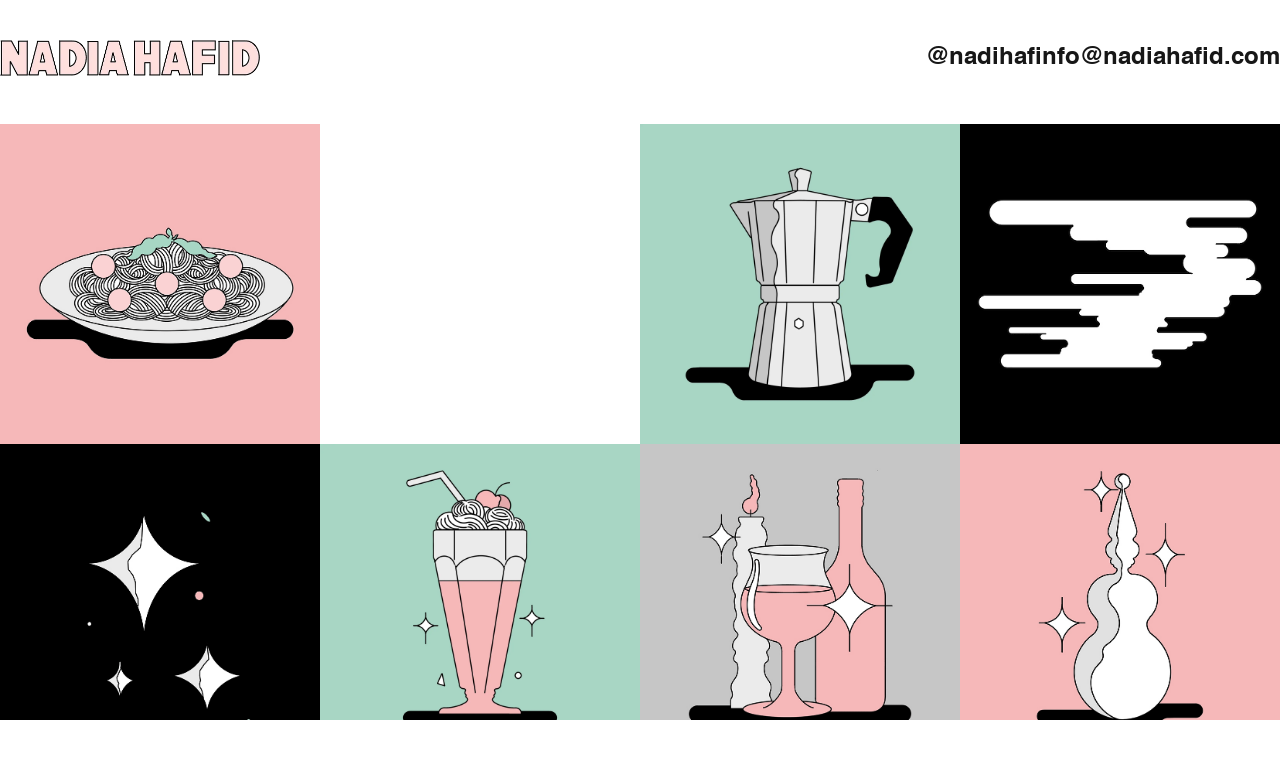

--- FILE ---
content_type: text/plain
request_url: https://nadiahafid.com/solo-magazine.txt?_rsc=1ld0r
body_size: 62483
content:
1:"$Sreact.fragment"
2:I[6874,["63","static/chunks/63-8fad81db153eb5aa.js","874","static/chunks/874-8e224374b88e86f9.js","177","static/chunks/app/layout-6074f9b656a1d4aa.js"],""]
3:I[3063,["63","static/chunks/63-8fad81db153eb5aa.js","874","static/chunks/874-8e224374b88e86f9.js","177","static/chunks/app/layout-6074f9b656a1d4aa.js"],"Image"]
5:I[7555,[],""]
6:I[8796,["226","static/chunks/226-7e17f28750c24c7e.js","397","static/chunks/app/template-6a4c4d5480703505.js"],"default"]
7:I[1295,[],""]
a:I[9665,[],"OutletBoundary"]
d:I[9665,[],"ViewportBoundary"]
f:I[9665,[],"MetadataBoundary"]
11:I[6614,[],""]
:HL["/_next/static/css/0ef9dd143321ee80.css","style"]
4:T3e3e,[data-uri]:image/webp;base64,UklGRoIuAABXRUJQVlA4WAoAAAAQAAAA5AMAiQAAQUxQSMUFAAABRyAQICxY8J8pIiKSLrxs26RJ0bZtO9+7PL5P5JwOiUTWcipky5YjkadExnzv/xtoIiIjI4tDRfR/AjBfI9b+QFSqB4xpcmVl8r9aJOVmlCk2Qs4nyXUkC3idg5l8z0NMrrcnyNVFvnSxWr4FSSpOzhxBotPPf/7487+/n/y/[base64]/fwRp52AKdgBNUfhXBIL08eL+mRx3AfUJvbuLgWcTZgV437U8Ktvn+I00Jv5LizmogbFMwNhIQ9F3BVlDSEshCk0h0fAIpRDCRcK1qIjAFsWzgg2mutpluCYBU372RQEaBJKgwAWwZrUFWuTDWV7A9qERdGkrDRl5MpYX+DHbpibilCm4C5ZlzCS/mXESaEwS6FE1i/tQBjncw4ulnmpTTdx1hqddHBy7x3H46JxMNSlaqy2u4Is3+c9SUk7cMilorgubAVnZVVtDuaiROjWr/fxywJZs1iPHCxqWxPMyRxuWnE7q8/LBeuEZoWqvmXhqhzWTO/ncFabyjGP39bs2xBPw6kPgA+Xx1wePpIsjcKO9RDwYTX6t8CvBcOcrA+3gLloeeDDVeIKqYynegCYi4qxvejnB9Jj1PEEjaFWwIdz+jQLAjAXrckXh7O4w1TM62Iwq+OppM2HtcgRLcIa/OZwCwCteH5rW6rzLP8fwxw4NXPRnL7O4grAJx9msfKOxT0mOExFNckRL0c4hmEMc1Ep5sAWsR8/xlDq4iL5xjYTm0ZkFn14bC27qeTXkllBNgFWou6oeQyyFqkRmAlzaE+yor7WYzNQIb91R0Vp8aw5W5vkjiCVhNcr4XTMjVNRBpvDVaeehlI2ZrFKHl/RHFiHJsCRLJ/N5/jC/LgEGuJsJPnD664oxmkUWwHEjqF8j7/N5xmAZnFcIhsBSVTJEbAI1KIyrDOmQAb8nA5hWh7O48I0wgOsJIUEM0q7QzDcHoGlYRVflsxWT/[base64]/[base64]/QD4JkAEM9+PSfRES/eM36if178QfAX+w/3T9uv636c/jvyz9l/s37a/2j/y+/dkz6yv8zyUfYb8H/cf8R+uvzc/lf16/Yz0F+VOoF+W/zL9SPIR2Yux/330Bfqz69/0PCL/sP7j6i/nv8+/wn6v/IB/Hf5h/qv8D7Tf5fxLPrH+n9gH+Pf0b/cf2//W/tP8Qv/H/h/8f+5fuJ/OP7//6/8/8CX86/tX/e/vftX+uv9uP/1/7vgi/Vf/xGc879LZiUp5sZP6UcJVd3y7ofKFt89tVuLRxid6/KajiHppqV4w3kPv9jaby9H4R0C55yb/L3OC9DMSwbu2fQmn0WHe8ddwAY7/u2jp4Flgm+Nb8Fz6EBsQsoLLpZ99s6OzZa4TKsd29Fqd5xsz3BPKnysiRIytBbTsRrjA73TNfSf7I/n+wLwLVBayURkQatuLLgEr0UHvLZmOifG4YuMVzAvqxZJ1FQL6bB94QmJwRRNp1N3HJ+LVKm/kf0HntFss69aH/vrbuZv19dxbRaX108EhLvuY8Pt56W5n9yNNaFdL6PGzuZTS7d1YvtHfUKc6l0lYrXz1PUFwbG4nimtX7ZMa2GfHNJuiA0OeTP0ELy+D5h1VI2hZt2nzbDx4AA4mU1DvMCzcghy7mw4pcAvpwOGWvtI+nERSu01jF4x/ddsMyNVmPMSzMr4CDGbq/IRtnI07yl7FX7NJmUA1J64ogYw32+X6OZrgqWpCMJCZTM3OFyYAjiLLylTa83EuSpNfGQL6Y1DxKwiGBvUQZVrw4k2qJ1g8hMhft4y05NFhfrjPduIcJRtvU5mEpkKbBmbVgK9QCM76F7mGFftpaFA25Svz5Rs6PHXXUbi7f6GNTov6TN+INJ4Pac7JtqwmXszvRA8L/upF7v9/[base64]/ZkUMZsPv4b+EEBuptohuNVfCarA/Df4LTrLK4CK+oJtnnzvem4HdunGEJUXHa4VQr9hRv/cnMh0PRTca7O76i0Ifi5Ymm/AlTkaGKkZR8lOQAy2umyyxfK1MBdJuN6tN/fmUeW+EZAZqdVfTbNeseAj10NGX/cKiXtmWIqaXw38+QWWvUPC1CH50pW7bkfZ2fxJ9ZPGakmzDUMTwaYPnNfI5x5ITdqp7uIShFHiBuAHrDU6fbmIZW8FarTR1QIdkOEhZFZIm2Nuo0Y3QwIdr+41d9vl9hVJQNlCJIrJZyO938YgEVNrwueYzV+kkM/xoDBP+nVRISaTBfBuu6m0nPl627T0q16fAZIZIwkFxHM1y5uxfENc94kQFBHXu9muiOkcvJ88IfjLK89utT/dHx7aLW7Vxkg26rpxbSbMmthjB47NM+X49lEp84CWab8xG509ZOduuWxu5TMjKtd5ijbvXOcHyS1Su5pWaTYFqtGNYsD2bMMWPOs+/Fpjmws+a27J2YlOO7ej/0x/reCS/bq8OevQ/Kcw+2nWX/XcIIuvJSoO7IPFtT3ThdPeyv20o1y2nZpMmAv4gOmdaujP5fIJ7ft5rqShmvjN18e+FfUcJqzuIZ5koP1wf7cLmPphHhRra/JPjaLhjDtwo8M4CvFwQ8itEuaAqcZpaNqzgwKDF5M3iEUCQEO5Ok9iD1O36uben+DskRTlsGhyHwbMKcrg4hPYK2/OQKhq7bxk+f9NMlPkSNoAAPvzhP4gUDxBsqneWKvCfMed12CK9g11mmODNaZCZPiv9ekv3OKViHVUGVuIG899POhISJ946/kVnTtXG9r+WgdjE82q0KXyyWsWvdgPAIkNxeEfkDBiUM6xz3rhtbyBvqsgWauspvle2a7j7zf98T13iM3/lnJfj0G76Gf1Zq/Z+XbJKleF1JZer9fWo5RUSU7TuufcugVXymfyHgB2KSA5WPiQ9ahIogxIuiV8sLrd7qvjYW9XwqAZ9bJoGYvZy4A43dUeVe6iGF/Qm6SjH0wA1ml0SiDdPhD4UYVdtZuCx9LQjPN/3HHismcLqNGeTAUZPN2P7rToKAbwszug75nI5wOciLKz5OLcD9Q8Yqx8wdfNjJ9e6d6btu8468fUYaxzrIUuY+tLdUC5NtTVE/geMng52APfNTbnW5n5RIqzFcNmuOruZRQerRAHmLtTzqSR/e+MDDZQ0wRK0QN9qs/AVwWqTTx3JqQaN6EpcZAz8f7Nh/WtNKMKAGje4ELee+nSFwxyjsO0mCcG2f4UrqmApCnGvGhXrmc614zHS8LkIOFKhELwKCYNzKNj+pwlv1zwlfP1q6EbCLCiidBdOQ+Pq1oyuxI7+Cd1KCOmWPUy6MjcJdt+LXnH6tGRQIvMBucciv2M3HBfEO2wGkg/Wx1WkUL4RNtwjh2HMe1NpWzFSb5KuM7uVoMWagCE0/XaFfjO7x7GmMrRaMN7YiXUKdYjb6GvAGeV0XQlciNp2XqneZ9wpJlJEWN7iTT8YV3X/7ZTzmWXFVzesmer8nfs0g+838JAcrtF8/rzkp6l9Kh/rQrOpiickydx+Zl7Wrw3GNDsEcd/wvVJpX8zNvHeCR66oi9opvR0Sqtzc4EFipa/Igyd3p3BlqYQSCxyJv2AibkXetjbk9zcXSKFtxV+jXMMvAtYCjFLk34FGBg0EIOooKdz5OHY56SGVs+AdjX2+efTFAFVkNoHdCRP7riP5HTGWDAYePy1wTtuCMrOa+RvLxCJvvMFla9cOba6mk/Q9Ltiq8HkdOA1xJmkPKE9R5/P1LRU8Tf8vbmhXCZs9FFE8ecg7h6+WoJqw10n3TPaoo6VuGlEb4NV337h8NiPiI/nihzcesgKQhcmvdpvuPq5SDUONzWF0mJ5aFN2aLOIRSQKnI8HEwycgbVLTMF4GUVkNH65ninIjh7aSGieh2AwS/[base64]/KVS9wtLIVdaoC2tZQ8hBCvh+oE5FrE2UU45fG3X3f51R5oBCwaxMSddQlAzSZRm02EUw4FlBKoK9bq4NAc5wCbx5mrdNhqZcQg62ban2/Q/2TWo2fFDgJVXH6knFrTQcy2S9l7pp92cxP2wJiV2O5KBFiwzXQVTEp8V3xaplYb4pbIj3E4rLD0tc+MLJm2J2qlmJvWVG5ah1vJTV3miAnT0yTemRSgsTs0Mn4ceQcKfNupzOiSWlmVFQtDs7Zp7DeRXf/zQNxoOCPUJ27A/JHuUvfgGfwny6apxdQE+H0vE2Fp2KpgRSapiSmeUgidzs7c4ESkJIlhbTTg9Q2tU08R/[base64]/fqPviYEVKrUteicTcf5957QpKJKLMWlkAInCUvoqeZOvSBFC6f2l50U83/QtrakeLO7ePE4mOaWEDpIgAunIsH2yqYHnL85ozxjhVvSbQrSgHQWveAX6I0LwpUXRhd7YXojOWqAvCu78t14IZVs+eE5uGyeujnAWoI5yAMDJW8OvUyC8xjZ2z4hneARok7XimXPunNiByRC0O7WPWzhqV0BlfNPqpIeXfTCu6GvdwoTyFOqL1HcoovcIcB6JphOv/ZlSX4Xwd63DndcVqaSDSY7USrFnnwnl0Va3E9B74t2YMMARUIjpWOS9k+pF8/kAkZdiSeub6PrGeK7t9cTlvwJ/W2trO1nW8sqf9bAsfQUHKqZjva70JhneJEJhlUMh9+HNYBguuQeegjOib1PxoYDUcMSRL7thtNtqYPzokSZOtW2x//s1dUXu+ThjIyYMZPBgAh1m3F+XxfUmHdfTTYcwpJtu4iZIvWeTsia7hG5tg4PiOccX4Q6UaY+qP9/A0NX2dW/0kyK9l1DcfC7lvFkN9qgHJ52DztWH8SIzyoGPB3l86TmLOmX8CaRL1EIw7/xLd/[base64]/S2wRtx1dxVrKH1wAuqwJJTLOsN8Gn+DLixu+LHDOWvjPU1pr+GI/qxehj+F6zf7S8AJpXmaJuq12SMFmAB7B+yBKEAarrqpIACh/HON6qxeLrnD3wUS6wPRSGP/thTpeznIPRmmb5GoYj8ywtxc7VW/29clhtS9TK6/S76YWyp1as1XoJ4VpyYSAiz6MwEZVM+bia94DJUvYAjw9yFxeTrYe+dDUSfzBJBvyEFhbAcFpeQS3o0MnAVpNwNb1fse/FjzZUrVuuH1cGjTTco5VcsUkzWQC5xB5+Hg7DXw4ClXsskTiYcFXxmwiP1iLjMQtqlvsEeBKuQ8ecz+zRG/pcszjeGWGtVIupRMI+csIm4sSVsXboCXg6bXcC4nQchqxSKeIwWRrd7ooREtG8bn7DpMRZ1s2dbOdonAlYqEX2b7oznVkqcjOvWWbKDTQRrrKBS1kbKg+rn9O+Jt4rSp4OtRAU7zqICT6o/MN+5jygF/[base64]/cy4l3JSnI5wH69jpWYtiTlZTSXkbr3FmK/8jo7vJHq3S90JYhfPbRf3cVwSfCElt+c/MPN/ZmFicoEJgtDhJ5jh3wGOjBfKlzRnMyxvCQvFZY+7mcie/[base64]/e7lYtH+maK36L39i0Y6kQ6Mq3bxgZYihM1GpOpPWCygtiOLGJg/9wO6To7Ysx8sfb5UxlnIUsUEfUIADuR42QEQH30kqL1L0ZRB/HrtKvN+PD/bWsV78ye0mV/xvsStgBjisXBvtiFNHIivAPpKerBfG6RA328lF7kOBpTO6o4zSjGKnO8DXSzKiRo/OiWRE27Bc6/f19rzGJvg4ZLjoyjxnRqf5JBzKehPJjBNlxE4pAz9/Q9+2fh3nBgIWCWZ4p4wBZr5v1k+Bn+gIqU7Vx9FQSYO91gqWScNvHKZnOxz9GS6q0ajoEXTN+dIlCEUPlj/4BGfH0ZDHd1X1btXyzpTEa9ANl7y9aD9chyKmC8u0SkVGAmPi+J7FHgZGT0nPsHbHn4g/1yVUM6x2xJ/[base64]/UhxswMl8XWVU0TzpJzYXyko97ML4vAEV7xHXJ0NXmm3INTNylWuJN+s/WXS1HIz3K21BN+U7Hge6/m1RHk5NiCAH+1rvmjJ1f3+QQdgN9SDZY0C89r4JF/dDE09E5VfuxWUyymF3+WI18raldobVgKCx8GkTmaxO/+6KwDaV9d/U2Bjs764tpe0jgjAHpFYKQrL4FT8ISuW7jvOyikRZl8rOwsXdErDqss2FMsqZQPI3hUbeE8szehT86f1ykcfBt2m0R5chcSsBqpgr6Vf4M/dgAmFBhtN0GjGfLquJpxf9m3F2Ej40/P5V0lpckPOw5bJ2b5VvmfGi50PtcSCazAyGl7bq0zleEWQc/jMUmivCukoLVlpTYQ9n00P//al0wsCiD7HjhBl/INvDZSBGKzzjd+ql++OyRb8z7szj0HpAxFyPjeeiTq28evWEQyPPcWUK/LqNFiPNuPCf/QV3chBcUEAUh6T0wlScms+AXRXGgOZJTxYDSTE/BiI16OdHvwBR6b6d2AY/zh7d5hP9HuCJcA0uiZTNwHnn8uSo888zSi8y8wCDuazY/dA6BxuDDLyg2YDQODE7aXdORqeqvN8b7ONMvC3+lO5aRf//DzJlvKy1T1c2UvjO80N9Y+MtR0yqb1q6jdhSMVKX2liIuEAGkhA8AIccXi0wcIb+jG4O1/WPZkxftR4VH4cfpOAb6mcC7eL9maQrXWlANzs2AULfeplGbW1LqvKAEGg2ZQXsQu9lzrSjhx/SZIVU0NXniBL2GJ1Jfc65szbo9qZOruw6YmOqPu7PZ9GX0qyi0JsCi2bGDnkDoyWthNEv39lEvQmf8VXJD+BLKJArHXTwjO6P7uTR8bNpPK+H5irH/+eBWX/gO/vRWxrMRj50SAuNPutf38m1PWR/oay0SgOSQuMaQ2tbZr2EyGNx3N/wpByiEo5HKSTLoalkboZgX+i4kxDzZqtHcXXAD6cIsGJWZ7whXiuhkgiWpcqHPmvtN2OgPiUL7AGpuFO5xckPY7+IB2alBw6DmmPJdugc4oM+B+GdorqvzViNYWpr0jJ6cPmaSt6JH++/AJ/89Te8pWuq/zHL6zOCcfsEGiTerJXkXPNOzpPU5W3l+/+v+1Tp+dfNZ+vsNXJD48KE9eZfPNsr5Vy1goPGEha/piLBoDApAjlM6ESTLqFxTC7p0wo50V7kkul6VrZrQHTQexwFciwr1NCEdVSiJIsVuGtYtjJsWwagO2pLdIKpudRZKYL4cy0/0qaP4ZBHoZ+Drbrezo3qTrk7NfZfECx7aWkD9exPZE8K3Yyb0SBIrXqad+3QlIYTXaOVTgEwPLIaCZzhcn3wCWS2VDaAsEophYyNdDDy/9EMAqphcvgsc+KJJmGZwY0bh7oztDflY/XsegUYTmmCUxf2JjdnpNqK2YDHconAgAO2Kp5L2LGmfrIRAHUjQMemNQA1z7WMKhxp5/[base64]/RumrsIz9Jh8lNucBX/gvrVNTvd0MGkGvuIqYWdzHWe4zfL4uczMkYcengmYThMv9CWPhnhSlsqDBBIW+xRUZXFGdI4LTgJzOwrV8EhnHALUp8RDL/FdaNZIJp5cica5a8ANcAVzhfp7kLWGst6AfM17jtji3tzdFDsB1sYDXnIcF7zaFtbReUMeJCDPE4+TzRuBPpU+Z2UAMmlEOknUZ5dts7qwn6GRdQX+tzwLeSBca0kb6opGQSoUx1kCgP2xA2Se34bxTmMY71dUondqXnWBk93+ts/jKwrXSL1qwfFXWSdA2XEnkoXalQA510EJe3OIoBHgJ5Z/y9G2etg/pnuMTOQEl82XOdkf8/RMWjC7k9ZnhZm0cxsB7PrnHXJTC/mthB0PExQwskSSMtTug8BWjzR91MrVERR0OZP3iH2uzPBeh9C8LHfJA5YaGiIVYo15NBh7IH3u3T0drKps94iZBtndYztlLSVDmp9XpaF6UrFmlSYG/JCgA2wRxI5RZwCWZ5GiYMcVyjinnRKP4J0ki97fwpzI766NW16AIwnaFkuPQGFLymgGUD+TdYGiEIlggmjUOIYS5i5CX8ASfnf2JP4OKiApsdAT8deiLGXoLyraoWh0I4G7ZfMaWGUsVKJ/d1/vUGHwCzdeBCW7eAZ3Z7LdwCFLn6iA/6fiNnNVnIDb1fQv4GVvUChHBOianIHdJ3HRkK5R9GlwmkK3h6YSa3RWKYaGTIDMnsA6J0bVREM5iKLVFhxsMD46ZPXNW36/nrLtGoXINuQKem4bPUfNuBYMffrv1tRbsO/xP0sTcAQ9YS2/2hrfrzaMnpsa9y91zRjg5DZ1WSVB41B+UqOWR1PS81sHziB/0U9H9zopJZrDVOLQdV2WQ2aKkAzERGJLYYByqUBoBg5H/4PfsU5KHU0YkHyFeY3SZ76t5fbBlj2XmN6VTOC4hEX1tJEqiUCMbDo8YtjUrQ5sQfskY6wbwLHD9o5VOARJDC+IffiR7uXSIPBPdPjlqGbhKGL6NAqnyYrCUciJjlZ3I9qBhIjviVDVd3fVPBiEPWdANPuTadjbFAnfvH6xYhAP26/WNuxZsDoL69qCSOaP8pyFyxINvNYfOWoQwfYQHTHG8s6Vj31dfo49bCZYK/RnQGl8z1rkHXeGH3V/z5AfEpPxoYDUWQWo/QSehFMHNXU6ypHgiruPgf4zOLVciaFdRLaOqWbARmsyQsym95Gv0WC4UDeLCFQTPzWKFHa/Yg9yo4j3682rpBDwq/jneLp6a7HMY995ajHmQnT0F8b9j8ODOXRiweusqXA86yNkwU1mE0VB4nr2OXuMGUKjqPRVOmEc87cKsGfmOJhNddcK16eh/pAwreafaIYSwEttFhjrIEEsBuEh4AwL7/2tDuQ/WkedhFEmgB2258kcxtKRZB2yGoo7b3g6iDm2zxO0duGFpUgI5QrrUjlPY9z2mxe7oKx4jOxoqfxSvx1/GWxYQFGZn1Ahs5K3pN6QLXoYR+MtQZGP7ui905npYyZ6hY6SnToRuBJJuqPjEed4nYBr9Oc79ylo9V8rGjYPIyMIJt8UHHGn/8E0W1LaSv831DcXnWM1ET4oy1QL5sWffRNzZH6VKzga+mPK1KKEryj3mSia2dEH1NyIzKZ+c1SQcBrgMhPbHtVg4xH9LgB2zkJZEMnhpcKO+kbCz2lTeq2xvX2Ugf3P1/4LvCPPGtbCNR8TQ5NIQH1OjUMqNHTTIEgiFue0aFIbtlWXOcB6yGPURmz5p001lyF2PN3Na08BVqF9qgM+HM0gWhzswhholq3hfzI9bbb9KcFjnBcLlBWlSOa/UGYVTkG/IX7Ok3AMA/bTUis1GhtU6uv6yinYAk46F4Zp6m88h5wzUHgvPcbeI9JpP9Dd8z1BZteyJxkvwvXibxmOfyiUcK+W4pS3jX3ZqasEWwIdbj3E9uN2XnOc7BYXTAwvxCubiY+7edXYoGSlgL9f/RSDwNPFh18QUHC6uB6lwfqzimwBhrVXbQs+jBhUiKKguziN+4q//B4NR53YvIYAq+aLaEDf3sxk295vcMFe0PKtnceutZ+LhrAOKloJpQnTm5oAuolFVUz0vOHqkPjtSDanqUokWrEPBM9CvwXs7rEXIauVlrc6dUmQF5wuiJtPotwnmffW2f+XR9wHLG0yKmmcZxJmDD6JpoiaXlxOGH7wbOC735M+g7O/iOM/cOvTXN3BztySVG+Nwe+P9/Pc02VA/9F/FO/0HQNK1sKRwKYWzMuuBtI0pw4I83DoQaWtNvIymi8/e+n1EPM2Ksp/8oImg0wAfZ7zqdyO2MpWqtgIupiP3iFxTpVrgoKcHmlkZcTmw7LNMXcjaS+q3qk81ZRdhec6Fc1lAdyE3NJMyemOGcrrVaFpdCkhPD/SrJMp2SpMlrVy/zdBZnaS/vR8Aq93Os4RvLp38NFAZOYVKCFglbtWQ8Zre2EFN43Q5TJOXfM6Y2diJXHomI4KMKzuqX/+L5dyMVBwXdSveNN0WG/Fd15I9jNNDdiHO/v7/n/[base64]/ullNImLKnOCcT9DZhtirHKpunr9JRr2CW3A0jJe2DT/gfQuAbPNFxM6aKUq7J1ncRICLx1lGC8wEaBjN8C5zjnM5XS/LQ/DUL80FLXYdWsLSynRsRxR5NwXAd95ROdZ3Y7xNIaI/LYYEF4qogSWnAaaR4NQ28iyPlhPL9nsybhTqQLlw2wjFPbWL+6Z4sUxTh9J0gNwpdDrskj42zzbA/psa0+tnTbedm/GbKGZ3fmR8sdDp9Y5AsVP1AddMYKGBSHA+tciX5zvPTlWg7TTYVWiqlW/ScRaMMt+k80n2ornrtd/gGriVPYj50ABIPYYRR3xbAhvyIIxaST+xXxDX/6sC/NZNOcjGs1KNVcAV98Ek5EmNoubdekDEnrw6ftkNFSjKeN1kbGK4eIbav229ubaN/F/gkD/19UdOA9vbHqbmKCTEyuDxy0dsElL+Da5V/rAAY45zO/b7I0f9NQYh3rWNr6c5DsYGfSDaoWe0G+GOuniLxDFArQ5k1wMAdR9OwejPVnYdsu+YFPWlBDPJfkQ+ohGUXt4UAbO4wR4vDd/hab9ejNzNqD0t2VyCipebg0iLjlKziDp/i4JLMbgWX3l2LoGC8w+xTza+hem/k4ajkiX5DXpnC0k+F8JLiYokCmLxYT48t1GcmzjQZGAD/Pt//cdh9JEWdqHKv10rTGkSl7JPNVmsOAamIraAPPysJq9k+M54aVCDIeN7Z4tcmXIx9qX7pD8DlNevK4W3NgU0ikLUaFyeqfo6B8+8jf9oPIE4/fCocaXTqTVO+F75nE6R4nrzFCZD6R459fAuBV0Lmi9sniSjM5YyCpMYrHRqJ0/X9jkNPc1STnOtHgqY9v7zHH1Dl5glZkrnDjJob0RsaVBebNZsqS4x3c+Gx/xW83DL3J4nD3qhD6ECW6TL4lfPtp5I3pv1DmPWx7XVPG6RC8lfScqV7gISn3WuZ7MH95HdU9XKaBU9hxGpfYGDcsoODOXMOmKoY8snwVKzdirALAj62pyiKS6guJtC7Q/yoeTSuH/XFzvcQad9DSXrP5v6lo7kkqiZ2QWA5+a6ueEF8FmfGAlD/aCiwYNKWKPwmemfMMjbrkq8ikJ7MuI8j+yA0/w9rBt5baKUjAqwjcgB8g/hK90LAD8t18bUwTm1vrUTILr+89/3iTagRLl1gSE6nDwt27FcC7RuzpmCMRmMUMK8J5V5HF5cRumSaOdyAu85deDYezGrDEe/YtZqt7wR9XSH0FtcxZTl2vx0ldIo/xrkXlKVPoJ+N+7u/+nYaHcaQeS/zHBVYRKpBzYeIq42rr0nT08PHrKmxq51Ny2Bwazg3WRLxzXtPozRv6bPl6A0/OZ/1HxmDOwAvgVDCdzC93wJOoM1vT7bC9dPvgOv5gjOrT4VjAmrps+Jspb90IG/lrEsbluMKvDAi7OnUDpZ43Yy9JsOlVPH+MXdOnwqqXu6pxRVXcYl8hM1xd90dKlgtINjlxGDSMI5tkzw5ws35aNwfYFe6CCivmgcaYs8NrwUl9yGfuMZNBranAjmfAHYq0bmqv6tbKqJET9cNIggWN+YT//DZ+2SDFKW48qs++XrFOQjW3OPVMIgYM7Z8KTU6Deeo96Sk837kfA6w+8tJrwbvllHgw3Oq6eCaaoaR4y7PyDf4OTrY/YjFi5Ua2EbV0iIbSzJFDcCcMKaT4NzD5VuLckwxoeOAePIxwaqeB5EZl0PAlwg00jGDg/9I8P/vjkqsbYIyKY/DU7xbVSIzUhpnxovRwY0xiy38RK6AZdiW/vmcO3NQDQo2l/G5b2DiZteL+RtgBBangCuEGKDkX6XIHMkUwnrWMyNAcEL0bMCyTam8fTRc/3M86md9/zG9nUKwwvvDimb1iI4g4T8PcCWmAUSVOGC+1cXvpigzpZHR2BK5HDl9iVah/LscXXEz1CoZIVv7O9NKrLeNM2zSxHa8Bf3LSufYmJlwX8AeLdoUMltRwDttC2YoUGE0iDjEsPIUp4XJFihaashcx1QloFGGnBZ/HZ3W8RyFW+aRr8wjzZRL/vLQYgu29WLXiZUKV2WYUyMY7zyMkjufOSRwNP2xCNBUUnnbKHi4WF/ztu2RoFhd9pvhmwgEMz6ttWMG8mpfm8P3CGY95zdmNTZ1dQ4GsKj7rjNnkzhT5SsCYMEP2xderMKYm+5QvVqSxKBgcGRUtwCFEYss/Fj32hkIhwMCOMOMdoYY8+TH2j5pNDV8WIDvVaXXgmGc2sOYzzkdlCrxnExlBnzJ4pwcT3+X3GjF9IcCAlCMFg+MUzPJgDA0p0ahK0HMoj6DePlCzt8hpKs6d5QQP1vYDRfdTX2X0yrFW2ejOo6P/hGDa+NaGP3lc6+R00bxHkcJrKi3nhZ7SAPPxnDy0PzPLulSst40noxG8LJvmNJKDUrb8I6iorYY3I84R0+/WVziVG8Kx6MkxiaFyVle0+kbEFkRzH0dTw+VoMug1EixMsiGub9lKY0UmC9XSn88yXj9E8PDKliSP7vkhZtSxse2A9SwHewohACJzu+nT/nLwjHs33sa/[base64]0:{"P":null,"b":"XIVv-WrFVu-gyNvKKCF2W","p":"","c":["","solo-magazine"],"i":false,"f":[[["",{"children":[["slug","solo-magazine","d"],{"children":["__PAGE__",{}]}]},"$undefined","$undefined",true],["",["$","$1","c",{"children":[[["$","link","0",{"rel":"stylesheet","href":"/_next/static/css/0ef9dd143321ee80.css","precedence":"next","crossOrigin":"$undefined","nonce":"$undefined"}]],["$","html",null,{"lang":"en","children":["$","body",null,{"className":"antialiased","children":["$","div",null,{"className":"grid grid-rows-[auto_1fr] sm:grid-rows-[auto_1fr] sm:max-xl:px-8 py-10 items-start sm:items-center min-h-screen overflow-hidden max-w-7xl mx-auto","children":[["$","header",null,{"className":"flex flex-col sm:flex-row items-center justify-between w-full mx-auto lg:mb-12","children":[["$","$L2",null,{"href":"/","className":"uppercase","children":["$","$L3",null,{"priority":true,"className":"max-h-9 w-auto","src":"/header.webp","alt":"Nadia Hafid with big bold pink letters with black outline","width":260,"height":36,"placeholder":"blur","blurDataURL":"$4"}]}],["$","nav",null,{"className":"my-4 sm:my-0 w-full sm:w-auto","children":["$","ul",null,{"className":"flex flex-row flex-wrap items-center justify-around px-6 sm:p-0 gap-2 sm:gap-9","children":[["$","li",null,{"className":"text-xl md:text-2xl font-bold","children":["$","$L2",null,{"className":"no-underline font-bold","href":"https://www.instagram.com/nadihaf","children":"@nadihaf"}]}],["$","li",null,{"className":"text-xl md:text-2xl font-bold","children":["$","$L2",null,{"className":"no-underline font-bold","href":"mailto:info@nadiahafid.com","children":"info@nadiahafid.com"}]}]]}]}]]}],["$","main",null,{"children":["$","div",null,{"className":"flex justify-center w-full mx-auto","children":["$","$L5",null,{"parallelRouterKey":"children","error":"$undefined","errorStyles":"$undefined","errorScripts":"$undefined","template":["$","$L6",null,{"children":["$","$L7",null,{}]}],"templateStyles":[],"templateScripts":[],"notFound":["$L8","$undefined",[]],"forbidden":"$undefined","unauthorized":"$undefined"}]}]}]]}]}]}]]}],{"children":[["slug","solo-magazine","d"],["$","$1","c",{"children":[null,["$","$L5",null,{"parallelRouterKey":"children","error":"$undefined","errorStyles":"$undefined","errorScripts":"$undefined","template":["$","$L7",null,{}],"templateStyles":"$undefined","templateScripts":"$undefined","notFound":"$undefined","forbidden":"$undefined","unauthorized":"$undefined"}]]}],{"children":["__PAGE__",["$","$1","c",{"children":["$L9","$undefined",null,["$","$La",null,{"children":["$Lb","$Lc",null]}]]}],{},null,false]},null,false]},null,false],["$","$1","h",{"children":[null,["$","$1","s5KIeaRmFsn41EmYaZbDq",{"children":[["$","$Ld",null,{"children":"$Le"}],null]}],["$","$Lf",null,{"children":"$L10"}]]}],false]],"m":"$undefined","G":["$11","$undefined"],"s":false,"S":true}
8:E{"digest":"NEXT_REDIRECT;replace;/;307;"}
12:I[1262,["63","static/chunks/63-8fad81db153eb5aa.js","640","static/chunks/640-c7b6940a3fad2748.js","182","static/chunks/app/%5Bslug%5D/page-b3c063fabf307544.js"],"default"]
13:T9ee3,[data-uri]:["$","$L12",null,{"data":{"slug":"solo-magazine","meta":"10# SOLO magazine","title":"**10# SOLO magazine**","desc":"Ilustraciones para **SOLO magazine** nÃºmero 10 con la colaboraciÃ³n de **Syra Coffee**.\n\"The Ultimate A.B,C test. Guess What!\"","thumbnail":"/thumbnails/CAFETERA.webp","images":["/projects/SOLO/solo.webp","/projects/SOLO/solo1.webp","/projects/SOLO/solo2.webp","/projects/SOLO/solo3.webp","/projects/SOLO/solo4.webp"],"thumbnailBase64":"$13"}}]
e:[["$","meta","0",{"charSet":"utf-8"}],["$","meta","1",{"name":"viewport","content":"width=device-width, initial-scale=1"}]]
b:null
c:null
10:[["$","title","0",{"children":"Nadia Hafid"}],["$","meta","1",{"name":"description","content":"Nadia Hafid portfolio"}],["$","meta","2",{"property":"og:title","content":"Nadia Hafid"}],["$","meta","3",{"property":"og:description","content":"Nadia Hafid portfolio"}],["$","meta","4",{"property":"og:url","content":"https://www.nadiahafid.com"}],["$","meta","5",{"property":"og:image:type","content":"image/jpeg"}],["$","meta","6",{"property":"og:image:width","content":"2116"}],["$","meta","7",{"property":"og:image:height","content":"1133"}],["$","meta","8",{"property":"og:image:alt","content":"Nadia Hafid portfolio"}],["$","meta","9",{"property":"og:image","content":"https://nadiahafid.com/opengraph-image.jpg?d34a6dfe4554f613"}],["$","meta","10",{"property":"og:type","content":"website"}],["$","meta","11",{"name":"twitter:card","content":"summary_large_image"}],["$","meta","12",{"name":"twitter:title","content":"Nadia Hafid"}],["$","meta","13",{"name":"twitter:description","content":"Nadia Hafid portfolio"}],["$","meta","14",{"name":"twitter:image:type","content":"image/jpeg"}],["$","meta","15",{"name":"twitter:image:width","content":"2116"}],["$","meta","16",{"name":"twitter:image:height","content":"1133"}],["$","meta","17",{"name":"twitter:image:alt","content":"Nadia Hafid portfolio"}],["$","meta","18",{"name":"twitter:image","content":"https://nadiahafid.com/twitter-image.jpg?d34a6dfe4554f613"}],["$","link","19",{"rel":"icon","href":"/favicon.ico","type":"image/x-icon","sizes":"256x256"}]]


--- FILE ---
content_type: text/plain
request_url: https://nadiahafid.com/telos.txt?_rsc=1ld0r
body_size: 41602
content:
1:"$Sreact.fragment"
2:I[6874,["63","static/chunks/63-8fad81db153eb5aa.js","874","static/chunks/874-8e224374b88e86f9.js","177","static/chunks/app/layout-6074f9b656a1d4aa.js"],""]
3:I[3063,["63","static/chunks/63-8fad81db153eb5aa.js","874","static/chunks/874-8e224374b88e86f9.js","177","static/chunks/app/layout-6074f9b656a1d4aa.js"],"Image"]
5:I[7555,[],""]
6:I[8796,["226","static/chunks/226-7e17f28750c24c7e.js","397","static/chunks/app/template-6a4c4d5480703505.js"],"default"]
7:I[1295,[],""]
a:I[9665,[],"OutletBoundary"]
d:I[9665,[],"ViewportBoundary"]
f:I[9665,[],"MetadataBoundary"]
11:I[6614,[],""]
:HL["/_next/static/css/0ef9dd143321ee80.css","style"]
4:T3e3e,[data-uri]:image/webp;base64,UklGRoIuAABXRUJQVlA4WAoAAAAQAAAA5AMAiQAAQUxQSMUFAAABRyAQICxY8J8pIiKSLrxs26RJ0bZtO9+7PL5P5JwOiUTWcipky5YjkadExnzv/xtoIiIjI4tDRfR/AjBfI9b+QFSqB4xpcmVl8r9aJOVmlCk2Qs4nyXUkC3idg5l8z0NMrrcnyNVFvnSxWr4FSSpOzhxBotPPf/7487+/n/y/[base64]/fwRp52AKdgBNUfhXBIL08eL+mRx3AfUJvbuLgWcTZgV437U8Ktvn+I00Jv5LizmogbFMwNhIQ9F3BVlDSEshCk0h0fAIpRDCRcK1qIjAFsWzgg2mutpluCYBU372RQEaBJKgwAWwZrUFWuTDWV7A9qERdGkrDRl5MpYX+DHbpibilCm4C5ZlzCS/mXESaEwS6FE1i/tQBjncw4ulnmpTTdx1hqddHBy7x3H46JxMNSlaqy2u4Is3+c9SUk7cMilorgubAVnZVVtDuaiROjWr/fxywJZs1iPHCxqWxPMyRxuWnE7q8/LBeuEZoWqvmXhqhzWTO/ncFabyjGP39bs2xBPw6kPgA+Xx1wePpIsjcKO9RDwYTX6t8CvBcOcrA+3gLloeeDDVeIKqYynegCYi4qxvejnB9Jj1PEEjaFWwIdz+jQLAjAXrckXh7O4w1TM62Iwq+OppM2HtcgRLcIa/OZwCwCteH5rW6rzLP8fwxw4NXPRnL7O4grAJx9msfKOxT0mOExFNckRL0c4hmEMc1Ep5sAWsR8/xlDq4iL5xjYTm0ZkFn14bC27qeTXkllBNgFWou6oeQyyFqkRmAlzaE+yor7WYzNQIb91R0Vp8aw5W5vkjiCVhNcr4XTMjVNRBpvDVaeehlI2ZrFKHl/RHFiHJsCRLJ/N5/jC/LgEGuJsJPnD664oxmkUWwHEjqF8j7/N5xmAZnFcIhsBSVTJEbAI1KIyrDOmQAb8nA5hWh7O48I0wgOsJIUEM0q7QzDcHoGlYRVflsxWT/[base64]/[base64]/QD4JkAEM9+PSfRES/eM36if178QfAX+w/3T9uv636c/jvyz9l/s37a/2j/y+/dkz6yv8zyUfYb8H/cf8R+uvzc/lf16/Yz0F+VOoF+W/zL9SPIR2Yux/330Bfqz69/0PCL/sP7j6i/nv8+/wn6v/IB/Hf5h/qv8D7Tf5fxLPrH+n9gH+Pf0b/cf2//W/tP8Qv/H/h/8f+5fuJ/OP7//6/8/8CX86/tX/e/vftX+uv9uP/1/7vgi/Vf/xGc879LZiUp5sZP6UcJVd3y7ofKFt89tVuLRxid6/KajiHppqV4w3kPv9jaby9H4R0C55yb/L3OC9DMSwbu2fQmn0WHe8ddwAY7/u2jp4Flgm+Nb8Fz6EBsQsoLLpZ99s6OzZa4TKsd29Fqd5xsz3BPKnysiRIytBbTsRrjA73TNfSf7I/n+wLwLVBayURkQatuLLgEr0UHvLZmOifG4YuMVzAvqxZJ1FQL6bB94QmJwRRNp1N3HJ+LVKm/kf0HntFss69aH/vrbuZv19dxbRaX108EhLvuY8Pt56W5n9yNNaFdL6PGzuZTS7d1YvtHfUKc6l0lYrXz1PUFwbG4nimtX7ZMa2GfHNJuiA0OeTP0ELy+D5h1VI2hZt2nzbDx4AA4mU1DvMCzcghy7mw4pcAvpwOGWvtI+nERSu01jF4x/ddsMyNVmPMSzMr4CDGbq/IRtnI07yl7FX7NJmUA1J64ogYw32+X6OZrgqWpCMJCZTM3OFyYAjiLLylTa83EuSpNfGQL6Y1DxKwiGBvUQZVrw4k2qJ1g8hMhft4y05NFhfrjPduIcJRtvU5mEpkKbBmbVgK9QCM76F7mGFftpaFA25Svz5Rs6PHXXUbi7f6GNTov6TN+INJ4Pac7JtqwmXszvRA8L/upF7v9/[base64]/ZkUMZsPv4b+EEBuptohuNVfCarA/Df4LTrLK4CK+oJtnnzvem4HdunGEJUXHa4VQr9hRv/cnMh0PRTca7O76i0Ifi5Ymm/AlTkaGKkZR8lOQAy2umyyxfK1MBdJuN6tN/fmUeW+EZAZqdVfTbNeseAj10NGX/cKiXtmWIqaXw38+QWWvUPC1CH50pW7bkfZ2fxJ9ZPGakmzDUMTwaYPnNfI5x5ITdqp7uIShFHiBuAHrDU6fbmIZW8FarTR1QIdkOEhZFZIm2Nuo0Y3QwIdr+41d9vl9hVJQNlCJIrJZyO938YgEVNrwueYzV+kkM/xoDBP+nVRISaTBfBuu6m0nPl627T0q16fAZIZIwkFxHM1y5uxfENc94kQFBHXu9muiOkcvJ88IfjLK89utT/dHx7aLW7Vxkg26rpxbSbMmthjB47NM+X49lEp84CWab8xG509ZOduuWxu5TMjKtd5ijbvXOcHyS1Su5pWaTYFqtGNYsD2bMMWPOs+/Fpjmws+a27J2YlOO7ej/0x/reCS/bq8OevQ/Kcw+2nWX/XcIIuvJSoO7IPFtT3ThdPeyv20o1y2nZpMmAv4gOmdaujP5fIJ7ft5rqShmvjN18e+FfUcJqzuIZ5koP1wf7cLmPphHhRra/JPjaLhjDtwo8M4CvFwQ8itEuaAqcZpaNqzgwKDF5M3iEUCQEO5Ok9iD1O36uben+DskRTlsGhyHwbMKcrg4hPYK2/OQKhq7bxk+f9NMlPkSNoAAPvzhP4gUDxBsqneWKvCfMed12CK9g11mmODNaZCZPiv9ekv3OKViHVUGVuIG899POhISJ946/kVnTtXG9r+WgdjE82q0KXyyWsWvdgPAIkNxeEfkDBiUM6xz3rhtbyBvqsgWauspvle2a7j7zf98T13iM3/lnJfj0G76Gf1Zq/Z+XbJKleF1JZer9fWo5RUSU7TuufcugVXymfyHgB2KSA5WPiQ9ahIogxIuiV8sLrd7qvjYW9XwqAZ9bJoGYvZy4A43dUeVe6iGF/Qm6SjH0wA1ml0SiDdPhD4UYVdtZuCx9LQjPN/3HHismcLqNGeTAUZPN2P7rToKAbwszug75nI5wOciLKz5OLcD9Q8Yqx8wdfNjJ9e6d6btu8468fUYaxzrIUuY+tLdUC5NtTVE/geMng52APfNTbnW5n5RIqzFcNmuOruZRQerRAHmLtTzqSR/e+MDDZQ0wRK0QN9qs/AVwWqTTx3JqQaN6EpcZAz8f7Nh/WtNKMKAGje4ELee+nSFwxyjsO0mCcG2f4UrqmApCnGvGhXrmc614zHS8LkIOFKhELwKCYNzKNj+pwlv1zwlfP1q6EbCLCiidBdOQ+Pq1oyuxI7+Cd1KCOmWPUy6MjcJdt+LXnH6tGRQIvMBucciv2M3HBfEO2wGkg/Wx1WkUL4RNtwjh2HMe1NpWzFSb5KuM7uVoMWagCE0/XaFfjO7x7GmMrRaMN7YiXUKdYjb6GvAGeV0XQlciNp2XqneZ9wpJlJEWN7iTT8YV3X/7ZTzmWXFVzesmer8nfs0g+838JAcrtF8/rzkp6l9Kh/rQrOpiickydx+Zl7Wrw3GNDsEcd/wvVJpX8zNvHeCR66oi9opvR0Sqtzc4EFipa/Igyd3p3BlqYQSCxyJv2AibkXetjbk9zcXSKFtxV+jXMMvAtYCjFLk34FGBg0EIOooKdz5OHY56SGVs+AdjX2+efTFAFVkNoHdCRP7riP5HTGWDAYePy1wTtuCMrOa+RvLxCJvvMFla9cOba6mk/Q9Ltiq8HkdOA1xJmkPKE9R5/P1LRU8Tf8vbmhXCZs9FFE8ecg7h6+WoJqw10n3TPaoo6VuGlEb4NV337h8NiPiI/nihzcesgKQhcmvdpvuPq5SDUONzWF0mJ5aFN2aLOIRSQKnI8HEwycgbVLTMF4GUVkNH65ninIjh7aSGieh2AwS/[base64]/KVS9wtLIVdaoC2tZQ8hBCvh+oE5FrE2UU45fG3X3f51R5oBCwaxMSddQlAzSZRm02EUw4FlBKoK9bq4NAc5wCbx5mrdNhqZcQg62ban2/Q/2TWo2fFDgJVXH6knFrTQcy2S9l7pp92cxP2wJiV2O5KBFiwzXQVTEp8V3xaplYb4pbIj3E4rLD0tc+MLJm2J2qlmJvWVG5ah1vJTV3miAnT0yTemRSgsTs0Mn4ceQcKfNupzOiSWlmVFQtDs7Zp7DeRXf/zQNxoOCPUJ27A/JHuUvfgGfwny6apxdQE+H0vE2Fp2KpgRSapiSmeUgidzs7c4ESkJIlhbTTg9Q2tU08R/[base64]/fqPviYEVKrUteicTcf5957QpKJKLMWlkAInCUvoqeZOvSBFC6f2l50U83/QtrakeLO7ePE4mOaWEDpIgAunIsH2yqYHnL85ozxjhVvSbQrSgHQWveAX6I0LwpUXRhd7YXojOWqAvCu78t14IZVs+eE5uGyeujnAWoI5yAMDJW8OvUyC8xjZ2z4hneARok7XimXPunNiByRC0O7WPWzhqV0BlfNPqpIeXfTCu6GvdwoTyFOqL1HcoovcIcB6JphOv/ZlSX4Xwd63DndcVqaSDSY7USrFnnwnl0Va3E9B74t2YMMARUIjpWOS9k+pF8/kAkZdiSeub6PrGeK7t9cTlvwJ/W2trO1nW8sqf9bAsfQUHKqZjva70JhneJEJhlUMh9+HNYBguuQeegjOib1PxoYDUcMSRL7thtNtqYPzokSZOtW2x//s1dUXu+ThjIyYMZPBgAh1m3F+XxfUmHdfTTYcwpJtu4iZIvWeTsia7hG5tg4PiOccX4Q6UaY+qP9/A0NX2dW/0kyK9l1DcfC7lvFkN9qgHJ52DztWH8SIzyoGPB3l86TmLOmX8CaRL1EIw7/xLd/[base64]/S2wRtx1dxVrKH1wAuqwJJTLOsN8Gn+DLixu+LHDOWvjPU1pr+GI/qxehj+F6zf7S8AJpXmaJuq12SMFmAB7B+yBKEAarrqpIACh/HON6qxeLrnD3wUS6wPRSGP/thTpeznIPRmmb5GoYj8ywtxc7VW/29clhtS9TK6/S76YWyp1as1XoJ4VpyYSAiz6MwEZVM+bia94DJUvYAjw9yFxeTrYe+dDUSfzBJBvyEFhbAcFpeQS3o0MnAVpNwNb1fse/FjzZUrVuuH1cGjTTco5VcsUkzWQC5xB5+Hg7DXw4ClXsskTiYcFXxmwiP1iLjMQtqlvsEeBKuQ8ecz+zRG/pcszjeGWGtVIupRMI+csIm4sSVsXboCXg6bXcC4nQchqxSKeIwWRrd7ooREtG8bn7DpMRZ1s2dbOdonAlYqEX2b7oznVkqcjOvWWbKDTQRrrKBS1kbKg+rn9O+Jt4rSp4OtRAU7zqICT6o/MN+5jygF/[base64]/cy4l3JSnI5wH69jpWYtiTlZTSXkbr3FmK/8jo7vJHq3S90JYhfPbRf3cVwSfCElt+c/MPN/ZmFicoEJgtDhJ5jh3wGOjBfKlzRnMyxvCQvFZY+7mcie/[base64]/e7lYtH+maK36L39i0Y6kQ6Mq3bxgZYihM1GpOpPWCygtiOLGJg/9wO6To7Ysx8sfb5UxlnIUsUEfUIADuR42QEQH30kqL1L0ZRB/HrtKvN+PD/bWsV78ye0mV/xvsStgBjisXBvtiFNHIivAPpKerBfG6RA328lF7kOBpTO6o4zSjGKnO8DXSzKiRo/OiWRE27Bc6/f19rzGJvg4ZLjoyjxnRqf5JBzKehPJjBNlxE4pAz9/Q9+2fh3nBgIWCWZ4p4wBZr5v1k+Bn+gIqU7Vx9FQSYO91gqWScNvHKZnOxz9GS6q0ajoEXTN+dIlCEUPlj/4BGfH0ZDHd1X1btXyzpTEa9ANl7y9aD9chyKmC8u0SkVGAmPi+J7FHgZGT0nPsHbHn4g/1yVUM6x2xJ/[base64]/UhxswMl8XWVU0TzpJzYXyko97ML4vAEV7xHXJ0NXmm3INTNylWuJN+s/WXS1HIz3K21BN+U7Hge6/m1RHk5NiCAH+1rvmjJ1f3+QQdgN9SDZY0C89r4JF/dDE09E5VfuxWUyymF3+WI18raldobVgKCx8GkTmaxO/+6KwDaV9d/U2Bjs764tpe0jgjAHpFYKQrL4FT8ISuW7jvOyikRZl8rOwsXdErDqss2FMsqZQPI3hUbeE8szehT86f1ykcfBt2m0R5chcSsBqpgr6Vf4M/dgAmFBhtN0GjGfLquJpxf9m3F2Ej40/P5V0lpckPOw5bJ2b5VvmfGi50PtcSCazAyGl7bq0zleEWQc/jMUmivCukoLVlpTYQ9n00P//al0wsCiD7HjhBl/INvDZSBGKzzjd+ql++OyRb8z7szj0HpAxFyPjeeiTq28evWEQyPPcWUK/LqNFiPNuPCf/QV3chBcUEAUh6T0wlScms+AXRXGgOZJTxYDSTE/BiI16OdHvwBR6b6d2AY/zh7d5hP9HuCJcA0uiZTNwHnn8uSo888zSi8y8wCDuazY/dA6BxuDDLyg2YDQODE7aXdORqeqvN8b7ONMvC3+lO5aRf//DzJlvKy1T1c2UvjO80N9Y+MtR0yqb1q6jdhSMVKX2liIuEAGkhA8AIccXi0wcIb+jG4O1/WPZkxftR4VH4cfpOAb6mcC7eL9maQrXWlANzs2AULfeplGbW1LqvKAEGg2ZQXsQu9lzrSjhx/SZIVU0NXniBL2GJ1Jfc65szbo9qZOruw6YmOqPu7PZ9GX0qyi0JsCi2bGDnkDoyWthNEv39lEvQmf8VXJD+BLKJArHXTwjO6P7uTR8bNpPK+H5irH/+eBWX/gO/vRWxrMRj50SAuNPutf38m1PWR/oay0SgOSQuMaQ2tbZr2EyGNx3N/wpByiEo5HKSTLoalkboZgX+i4kxDzZqtHcXXAD6cIsGJWZ7whXiuhkgiWpcqHPmvtN2OgPiUL7AGpuFO5xckPY7+IB2alBw6DmmPJdugc4oM+B+GdorqvzViNYWpr0jJ6cPmaSt6JH++/AJ/89Te8pWuq/zHL6zOCcfsEGiTerJXkXPNOzpPU5W3l+/+v+1Tp+dfNZ+vsNXJD48KE9eZfPNsr5Vy1goPGEha/piLBoDApAjlM6ESTLqFxTC7p0wo50V7kkul6VrZrQHTQexwFciwr1NCEdVSiJIsVuGtYtjJsWwagO2pLdIKpudRZKYL4cy0/0qaP4ZBHoZ+Drbrezo3qTrk7NfZfECx7aWkD9exPZE8K3Yyb0SBIrXqad+3QlIYTXaOVTgEwPLIaCZzhcn3wCWS2VDaAsEophYyNdDDy/9EMAqphcvgsc+KJJmGZwY0bh7oztDflY/XsegUYTmmCUxf2JjdnpNqK2YDHconAgAO2Kp5L2LGmfrIRAHUjQMemNQA1z7WMKhxp5/[base64]/RumrsIz9Jh8lNucBX/gvrVNTvd0MGkGvuIqYWdzHWe4zfL4uczMkYcengmYThMv9CWPhnhSlsqDBBIW+xRUZXFGdI4LTgJzOwrV8EhnHALUp8RDL/FdaNZIJp5cica5a8ANcAVzhfp7kLWGst6AfM17jtji3tzdFDsB1sYDXnIcF7zaFtbReUMeJCDPE4+TzRuBPpU+Z2UAMmlEOknUZ5dts7qwn6GRdQX+tzwLeSBca0kb6opGQSoUx1kCgP2xA2Se34bxTmMY71dUondqXnWBk93+ts/jKwrXSL1qwfFXWSdA2XEnkoXalQA510EJe3OIoBHgJ5Z/y9G2etg/pnuMTOQEl82XOdkf8/RMWjC7k9ZnhZm0cxsB7PrnHXJTC/mthB0PExQwskSSMtTug8BWjzR91MrVERR0OZP3iH2uzPBeh9C8LHfJA5YaGiIVYo15NBh7IH3u3T0drKps94iZBtndYztlLSVDmp9XpaF6UrFmlSYG/JCgA2wRxI5RZwCWZ5GiYMcVyjinnRKP4J0ki97fwpzI766NW16AIwnaFkuPQGFLymgGUD+TdYGiEIlggmjUOIYS5i5CX8ASfnf2JP4OKiApsdAT8deiLGXoLyraoWh0I4G7ZfMaWGUsVKJ/d1/vUGHwCzdeBCW7eAZ3Z7LdwCFLn6iA/6fiNnNVnIDb1fQv4GVvUChHBOianIHdJ3HRkK5R9GlwmkK3h6YSa3RWKYaGTIDMnsA6J0bVREM5iKLVFhxsMD46ZPXNW36/nrLtGoXINuQKem4bPUfNuBYMffrv1tRbsO/xP0sTcAQ9YS2/2hrfrzaMnpsa9y91zRjg5DZ1WSVB41B+UqOWR1PS81sHziB/0U9H9zopJZrDVOLQdV2WQ2aKkAzERGJLYYByqUBoBg5H/4PfsU5KHU0YkHyFeY3SZ76t5fbBlj2XmN6VTOC4hEX1tJEqiUCMbDo8YtjUrQ5sQfskY6wbwLHD9o5VOARJDC+IffiR7uXSIPBPdPjlqGbhKGL6NAqnyYrCUciJjlZ3I9qBhIjviVDVd3fVPBiEPWdANPuTadjbFAnfvH6xYhAP26/WNuxZsDoL69qCSOaP8pyFyxINvNYfOWoQwfYQHTHG8s6Vj31dfo49bCZYK/RnQGl8z1rkHXeGH3V/z5AfEpPxoYDUWQWo/QSehFMHNXU6ypHgiruPgf4zOLVciaFdRLaOqWbARmsyQsym95Gv0WC4UDeLCFQTPzWKFHa/Yg9yo4j3682rpBDwq/jneLp6a7HMY995ajHmQnT0F8b9j8ODOXRiweusqXA86yNkwU1mE0VB4nr2OXuMGUKjqPRVOmEc87cKsGfmOJhNddcK16eh/pAwreafaIYSwEttFhjrIEEsBuEh4AwL7/2tDuQ/WkedhFEmgB2258kcxtKRZB2yGoo7b3g6iDm2zxO0duGFpUgI5QrrUjlPY9z2mxe7oKx4jOxoqfxSvx1/GWxYQFGZn1Ahs5K3pN6QLXoYR+MtQZGP7ui905npYyZ6hY6SnToRuBJJuqPjEed4nYBr9Oc79ylo9V8rGjYPIyMIJt8UHHGn/8E0W1LaSv831DcXnWM1ET4oy1QL5sWffRNzZH6VKzga+mPK1KKEryj3mSia2dEH1NyIzKZ+c1SQcBrgMhPbHtVg4xH9LgB2zkJZEMnhpcKO+kbCz2lTeq2xvX2Ugf3P1/4LvCPPGtbCNR8TQ5NIQH1OjUMqNHTTIEgiFue0aFIbtlWXOcB6yGPURmz5p001lyF2PN3Na08BVqF9qgM+HM0gWhzswhholq3hfzI9bbb9KcFjnBcLlBWlSOa/UGYVTkG/IX7Ok3AMA/bTUis1GhtU6uv6yinYAk46F4Zp6m88h5wzUHgvPcbeI9JpP9Dd8z1BZteyJxkvwvXibxmOfyiUcK+W4pS3jX3ZqasEWwIdbj3E9uN2XnOc7BYXTAwvxCubiY+7edXYoGSlgL9f/RSDwNPFh18QUHC6uB6lwfqzimwBhrVXbQs+jBhUiKKguziN+4q//B4NR53YvIYAq+aLaEDf3sxk295vcMFe0PKtnceutZ+LhrAOKloJpQnTm5oAuolFVUz0vOHqkPjtSDanqUokWrEPBM9CvwXs7rEXIauVlrc6dUmQF5wuiJtPotwnmffW2f+XR9wHLG0yKmmcZxJmDD6JpoiaXlxOGH7wbOC735M+g7O/iOM/cOvTXN3BztySVG+Nwe+P9/Pc02VA/9F/FO/0HQNK1sKRwKYWzMuuBtI0pw4I83DoQaWtNvIymi8/e+n1EPM2Ksp/8oImg0wAfZ7zqdyO2MpWqtgIupiP3iFxTpVrgoKcHmlkZcTmw7LNMXcjaS+q3qk81ZRdhec6Fc1lAdyE3NJMyemOGcrrVaFpdCkhPD/SrJMp2SpMlrVy/zdBZnaS/vR8Aq93Os4RvLp38NFAZOYVKCFglbtWQ8Zre2EFN43Q5TJOXfM6Y2diJXHomI4KMKzuqX/+L5dyMVBwXdSveNN0WG/Fd15I9jNNDdiHO/v7/n/[base64]/ullNImLKnOCcT9DZhtirHKpunr9JRr2CW3A0jJe2DT/gfQuAbPNFxM6aKUq7J1ncRICLx1lGC8wEaBjN8C5zjnM5XS/LQ/DUL80FLXYdWsLSynRsRxR5NwXAd95ROdZ3Y7xNIaI/LYYEF4qogSWnAaaR4NQ28iyPlhPL9nsybhTqQLlw2wjFPbWL+6Z4sUxTh9J0gNwpdDrskj42zzbA/psa0+tnTbedm/GbKGZ3fmR8sdDp9Y5AsVP1AddMYKGBSHA+tciX5zvPTlWg7TTYVWiqlW/ScRaMMt+k80n2ornrtd/gGriVPYj50ABIPYYRR3xbAhvyIIxaST+xXxDX/6sC/NZNOcjGs1KNVcAV98Ek5EmNoubdekDEnrw6ftkNFSjKeN1kbGK4eIbav229ubaN/F/gkD/19UdOA9vbHqbmKCTEyuDxy0dsElL+Da5V/rAAY45zO/b7I0f9NQYh3rWNr6c5DsYGfSDaoWe0G+GOuniLxDFArQ5k1wMAdR9OwejPVnYdsu+YFPWlBDPJfkQ+ohGUXt4UAbO4wR4vDd/hab9ejNzNqD0t2VyCipebg0iLjlKziDp/i4JLMbgWX3l2LoGC8w+xTza+hem/k4ajkiX5DXpnC0k+F8JLiYokCmLxYT48t1GcmzjQZGAD/Pt//cdh9JEWdqHKv10rTGkSl7JPNVmsOAamIraAPPysJq9k+M54aVCDIeN7Z4tcmXIx9qX7pD8DlNevK4W3NgU0ikLUaFyeqfo6B8+8jf9oPIE4/fCocaXTqTVO+F75nE6R4nrzFCZD6R459fAuBV0Lmi9sniSjM5YyCpMYrHRqJ0/X9jkNPc1STnOtHgqY9v7zHH1Dl5glZkrnDjJob0RsaVBebNZsqS4x3c+Gx/xW83DL3J4nD3qhD6ECW6TL4lfPtp5I3pv1DmPWx7XVPG6RC8lfScqV7gISn3WuZ7MH95HdU9XKaBU9hxGpfYGDcsoODOXMOmKoY8snwVKzdirALAj62pyiKS6guJtC7Q/yoeTSuH/XFzvcQad9DSXrP5v6lo7kkqiZ2QWA5+a6ueEF8FmfGAlD/aCiwYNKWKPwmemfMMjbrkq8ikJ7MuI8j+yA0/w9rBt5baKUjAqwjcgB8g/hK90LAD8t18bUwTm1vrUTILr+89/3iTagRLl1gSE6nDwt27FcC7RuzpmCMRmMUMK8J5V5HF5cRumSaOdyAu85deDYezGrDEe/YtZqt7wR9XSH0FtcxZTl2vx0ldIo/xrkXlKVPoJ+N+7u/+nYaHcaQeS/zHBVYRKpBzYeIq42rr0nT08PHrKmxq51Ny2Bwazg3WRLxzXtPozRv6bPl6A0/OZ/1HxmDOwAvgVDCdzC93wJOoM1vT7bC9dPvgOv5gjOrT4VjAmrps+Jspb90IG/lrEsbluMKvDAi7OnUDpZ43Yy9JsOlVPH+MXdOnwqqXu6pxRVXcYl8hM1xd90dKlgtINjlxGDSMI5tkzw5ws35aNwfYFe6CCivmgcaYs8NrwUl9yGfuMZNBranAjmfAHYq0bmqv6tbKqJET9cNIggWN+YT//DZ+2SDFKW48qs++XrFOQjW3OPVMIgYM7Z8KTU6Deeo96Sk837kfA6w+8tJrwbvllHgw3Oq6eCaaoaR4y7PyDf4OTrY/YjFi5Ua2EbV0iIbSzJFDcCcMKaT4NzD5VuLckwxoeOAePIxwaqeB5EZl0PAlwg00jGDg/9I8P/vjkqsbYIyKY/DU7xbVSIzUhpnxovRwY0xiy38RK6AZdiW/vmcO3NQDQo2l/G5b2DiZteL+RtgBBangCuEGKDkX6XIHMkUwnrWMyNAcEL0bMCyTam8fTRc/3M86md9/zG9nUKwwvvDimb1iI4g4T8PcCWmAUSVOGC+1cXvpigzpZHR2BK5HDl9iVah/LscXXEz1CoZIVv7O9NKrLeNM2zSxHa8Bf3LSufYmJlwX8AeLdoUMltRwDttC2YoUGE0iDjEsPIUp4XJFihaashcx1QloFGGnBZ/HZ3W8RyFW+aRr8wjzZRL/vLQYgu29WLXiZUKV2WYUyMY7zyMkjufOSRwNP2xCNBUUnnbKHi4WF/ztu2RoFhd9pvhmwgEMz6ttWMG8mpfm8P3CGY95zdmNTZ1dQ4GsKj7rjNnkzhT5SsCYMEP2xderMKYm+5QvVqSxKBgcGRUtwCFEYss/Fj32hkIhwMCOMOMdoYY8+TH2j5pNDV8WIDvVaXXgmGc2sOYzzkdlCrxnExlBnzJ4pwcT3+X3GjF9IcCAlCMFg+MUzPJgDA0p0ahK0HMoj6DePlCzt8hpKs6d5QQP1vYDRfdTX2X0yrFW2ejOo6P/hGDa+NaGP3lc6+R00bxHkcJrKi3nhZ7SAPPxnDy0PzPLulSst40noxG8LJvmNJKDUrb8I6iorYY3I84R0+/WVziVG8Kx6MkxiaFyVle0+kbEFkRzH0dTw+VoMug1EixMsiGub9lKY0UmC9XSn88yXj9E8PDKliSP7vkhZtSxse2A9SwHewohACJzu+nT/nLwjHs33sa/[base64]0:{"P":null,"b":"XIVv-WrFVu-gyNvKKCF2W","p":"","c":["","telos"],"i":false,"f":[[["",{"children":[["slug","telos","d"],{"children":["__PAGE__",{}]}]},"$undefined","$undefined",true],["",["$","$1","c",{"children":[[["$","link","0",{"rel":"stylesheet","href":"/_next/static/css/0ef9dd143321ee80.css","precedence":"next","crossOrigin":"$undefined","nonce":"$undefined"}]],["$","html",null,{"lang":"en","children":["$","body",null,{"className":"antialiased","children":["$","div",null,{"className":"grid grid-rows-[auto_1fr] sm:grid-rows-[auto_1fr] sm:max-xl:px-8 py-10 items-start sm:items-center min-h-screen overflow-hidden max-w-7xl mx-auto","children":[["$","header",null,{"className":"flex flex-col sm:flex-row items-center justify-between w-full mx-auto lg:mb-12","children":[["$","$L2",null,{"href":"/","className":"uppercase","children":["$","$L3",null,{"priority":true,"className":"max-h-9 w-auto","src":"/header.webp","alt":"Nadia Hafid with big bold pink letters with black outline","width":260,"height":36,"placeholder":"blur","blurDataURL":"$4"}]}],["$","nav",null,{"className":"my-4 sm:my-0 w-full sm:w-auto","children":["$","ul",null,{"className":"flex flex-row flex-wrap items-center justify-around px-6 sm:p-0 gap-2 sm:gap-9","children":[["$","li",null,{"className":"text-xl md:text-2xl font-bold","children":["$","$L2",null,{"className":"no-underline font-bold","href":"https://www.instagram.com/nadihaf","children":"@nadihaf"}]}],["$","li",null,{"className":"text-xl md:text-2xl font-bold","children":["$","$L2",null,{"className":"no-underline font-bold","href":"mailto:info@nadiahafid.com","children":"info@nadiahafid.com"}]}]]}]}]]}],["$","main",null,{"children":["$","div",null,{"className":"flex justify-center w-full mx-auto","children":["$","$L5",null,{"parallelRouterKey":"children","error":"$undefined","errorStyles":"$undefined","errorScripts":"$undefined","template":["$","$L6",null,{"children":["$","$L7",null,{}]}],"templateStyles":[],"templateScripts":[],"notFound":["$L8","$undefined",[]],"forbidden":"$undefined","unauthorized":"$undefined"}]}]}]]}]}]}]]}],{"children":[["slug","telos","d"],["$","$1","c",{"children":[null,["$","$L5",null,{"parallelRouterKey":"children","error":"$undefined","errorStyles":"$undefined","errorScripts":"$undefined","template":["$","$L7",null,{}],"templateStyles":"$undefined","templateScripts":"$undefined","notFound":"$undefined","forbidden":"$undefined","unauthorized":"$undefined"}]]}],{"children":["__PAGE__",["$","$1","c",{"children":["$L9","$undefined",null,["$","$La",null,{"children":["$Lb","$Lc",null]}]]}],{},null,false]},null,false]},null,false],["$","$1","h",{"children":[null,["$","$1","Aokhr2f5cpzYSMe5Pwxba",{"children":[["$","$Ld",null,{"children":"$Le"}],null]}],["$","$Lf",null,{"children":"$L10"}]]}],false]],"m":"$undefined","G":["$11","$undefined"],"s":false,"S":true}
8:E{"digest":"NEXT_REDIRECT;replace;/;307;"}
12:I[1262,["63","static/chunks/63-8fad81db153eb5aa.js","640","static/chunks/640-c7b6940a3fad2748.js","182","static/chunks/app/%5Bslug%5D/page-b3c063fabf307544.js"],"default"]
13:T4d4b,[data-uri]:["$","$L12",null,{"data":{"slug":"telos","meta":"\"Creadores del maÃ±ana\" - TELOS nÃºmero 116","title":"_\"Creadores del maÃ±ana\"_\n**TELOS nÃºmero 116**","desc":"Ilustraciones para Cuadernos de la revista **TELOS** nÃºmero 116 \"Creadores del maÃ±ana\"\n**FundaciÃ³n TelefÃ³nica**. 2021","thumbnail":"/thumbnails/gota.webp","images":["/projects/TELOS/TELOS1.webp","/projects/TELOS/TELOS2.webp","/projects/TELOS/TELOS3.webp","/projects/TELOS/TELOS4.webp","/projects/TELOS/TELOS5.webp"],"thumbnailBase64":"$13"}}]
e:[["$","meta","0",{"charSet":"utf-8"}],["$","meta","1",{"name":"viewport","content":"width=device-width, initial-scale=1"}]]
b:null
c:null
10:[["$","title","0",{"children":"Nadia Hafid"}],["$","meta","1",{"name":"description","content":"Nadia Hafid portfolio"}],["$","meta","2",{"property":"og:title","content":"Nadia Hafid"}],["$","meta","3",{"property":"og:description","content":"Nadia Hafid portfolio"}],["$","meta","4",{"property":"og:url","content":"https://www.nadiahafid.com"}],["$","meta","5",{"property":"og:image:type","content":"image/jpeg"}],["$","meta","6",{"property":"og:image:width","content":"2116"}],["$","meta","7",{"property":"og:image:height","content":"1133"}],["$","meta","8",{"property":"og:image:alt","content":"Nadia Hafid portfolio"}],["$","meta","9",{"property":"og:image","content":"https://nadiahafid.com/opengraph-image.jpg?d34a6dfe4554f613"}],["$","meta","10",{"property":"og:type","content":"website"}],["$","meta","11",{"name":"twitter:card","content":"summary_large_image"}],["$","meta","12",{"name":"twitter:title","content":"Nadia Hafid"}],["$","meta","13",{"name":"twitter:description","content":"Nadia Hafid portfolio"}],["$","meta","14",{"name":"twitter:image:type","content":"image/jpeg"}],["$","meta","15",{"name":"twitter:image:width","content":"2116"}],["$","meta","16",{"name":"twitter:image:height","content":"1133"}],["$","meta","17",{"name":"twitter:image:alt","content":"Nadia Hafid portfolio"}],["$","meta","18",{"name":"twitter:image","content":"https://nadiahafid.com/twitter-image.jpg?d34a6dfe4554f613"}],["$","link","19",{"rel":"icon","href":"/favicon.ico","type":"image/x-icon","sizes":"256x256"}]]


--- FILE ---
content_type: text/plain
request_url: https://nadiahafid.com/washingtonpost.txt?_rsc=1ld0r
body_size: 40698
content:
1:"$Sreact.fragment"
2:I[6874,["63","static/chunks/63-8fad81db153eb5aa.js","874","static/chunks/874-8e224374b88e86f9.js","177","static/chunks/app/layout-6074f9b656a1d4aa.js"],""]
3:I[3063,["63","static/chunks/63-8fad81db153eb5aa.js","874","static/chunks/874-8e224374b88e86f9.js","177","static/chunks/app/layout-6074f9b656a1d4aa.js"],"Image"]
5:I[7555,[],""]
6:I[8796,["226","static/chunks/226-7e17f28750c24c7e.js","397","static/chunks/app/template-6a4c4d5480703505.js"],"default"]
7:I[1295,[],""]
a:I[9665,[],"OutletBoundary"]
d:I[9665,[],"ViewportBoundary"]
f:I[9665,[],"MetadataBoundary"]
11:I[6614,[],""]
:HL["/_next/static/css/0ef9dd143321ee80.css","style"]
4:T3e3e,[data-uri]:image/webp;base64,UklGRoIuAABXRUJQVlA4WAoAAAAQAAAA5AMAiQAAQUxQSMUFAAABRyAQICxY8J8pIiKSLrxs26RJ0bZtO9+7PL5P5JwOiUTWcipky5YjkadExnzv/xtoIiIjI4tDRfR/AjBfI9b+QFSqB4xpcmVl8r9aJOVmlCk2Qs4nyXUkC3idg5l8z0NMrrcnyNVFvnSxWr4FSSpOzhxBotPPf/7487+/n/y/[base64]/fwRp52AKdgBNUfhXBIL08eL+mRx3AfUJvbuLgWcTZgV437U8Ktvn+I00Jv5LizmogbFMwNhIQ9F3BVlDSEshCk0h0fAIpRDCRcK1qIjAFsWzgg2mutpluCYBU372RQEaBJKgwAWwZrUFWuTDWV7A9qERdGkrDRl5MpYX+DHbpibilCm4C5ZlzCS/mXESaEwS6FE1i/tQBjncw4ulnmpTTdx1hqddHBy7x3H46JxMNSlaqy2u4Is3+c9SUk7cMilorgubAVnZVVtDuaiROjWr/fxywJZs1iPHCxqWxPMyRxuWnE7q8/LBeuEZoWqvmXhqhzWTO/ncFabyjGP39bs2xBPw6kPgA+Xx1wePpIsjcKO9RDwYTX6t8CvBcOcrA+3gLloeeDDVeIKqYynegCYi4qxvejnB9Jj1PEEjaFWwIdz+jQLAjAXrckXh7O4w1TM62Iwq+OppM2HtcgRLcIa/OZwCwCteH5rW6rzLP8fwxw4NXPRnL7O4grAJx9msfKOxT0mOExFNckRL0c4hmEMc1Ep5sAWsR8/xlDq4iL5xjYTm0ZkFn14bC27qeTXkllBNgFWou6oeQyyFqkRmAlzaE+yor7WYzNQIb91R0Vp8aw5W5vkjiCVhNcr4XTMjVNRBpvDVaeehlI2ZrFKHl/RHFiHJsCRLJ/N5/jC/LgEGuJsJPnD664oxmkUWwHEjqF8j7/N5xmAZnFcIhsBSVTJEbAI1KIyrDOmQAb8nA5hWh7O48I0wgOsJIUEM0q7QzDcHoGlYRVflsxWT/[base64]/[base64]/QD4JkAEM9+PSfRES/eM36if178QfAX+w/3T9uv636c/jvyz9l/s37a/2j/y+/dkz6yv8zyUfYb8H/cf8R+uvzc/lf16/Yz0F+VOoF+W/zL9SPIR2Yux/330Bfqz69/0PCL/sP7j6i/nv8+/wn6v/IB/Hf5h/qv8D7Tf5fxLPrH+n9gH+Pf0b/cf2//W/tP8Qv/H/h/8f+5fuJ/OP7//6/8/8CX86/tX/e/vftX+uv9uP/1/7vgi/Vf/xGc879LZiUp5sZP6UcJVd3y7ofKFt89tVuLRxid6/KajiHppqV4w3kPv9jaby9H4R0C55yb/L3OC9DMSwbu2fQmn0WHe8ddwAY7/u2jp4Flgm+Nb8Fz6EBsQsoLLpZ99s6OzZa4TKsd29Fqd5xsz3BPKnysiRIytBbTsRrjA73TNfSf7I/n+wLwLVBayURkQatuLLgEr0UHvLZmOifG4YuMVzAvqxZJ1FQL6bB94QmJwRRNp1N3HJ+LVKm/kf0HntFss69aH/vrbuZv19dxbRaX108EhLvuY8Pt56W5n9yNNaFdL6PGzuZTS7d1YvtHfUKc6l0lYrXz1PUFwbG4nimtX7ZMa2GfHNJuiA0OeTP0ELy+D5h1VI2hZt2nzbDx4AA4mU1DvMCzcghy7mw4pcAvpwOGWvtI+nERSu01jF4x/ddsMyNVmPMSzMr4CDGbq/IRtnI07yl7FX7NJmUA1J64ogYw32+X6OZrgqWpCMJCZTM3OFyYAjiLLylTa83EuSpNfGQL6Y1DxKwiGBvUQZVrw4k2qJ1g8hMhft4y05NFhfrjPduIcJRtvU5mEpkKbBmbVgK9QCM76F7mGFftpaFA25Svz5Rs6PHXXUbi7f6GNTov6TN+INJ4Pac7JtqwmXszvRA8L/upF7v9/[base64]/ZkUMZsPv4b+EEBuptohuNVfCarA/Df4LTrLK4CK+oJtnnzvem4HdunGEJUXHa4VQr9hRv/cnMh0PRTca7O76i0Ifi5Ymm/AlTkaGKkZR8lOQAy2umyyxfK1MBdJuN6tN/fmUeW+EZAZqdVfTbNeseAj10NGX/cKiXtmWIqaXw38+QWWvUPC1CH50pW7bkfZ2fxJ9ZPGakmzDUMTwaYPnNfI5x5ITdqp7uIShFHiBuAHrDU6fbmIZW8FarTR1QIdkOEhZFZIm2Nuo0Y3QwIdr+41d9vl9hVJQNlCJIrJZyO938YgEVNrwueYzV+kkM/xoDBP+nVRISaTBfBuu6m0nPl627T0q16fAZIZIwkFxHM1y5uxfENc94kQFBHXu9muiOkcvJ88IfjLK89utT/dHx7aLW7Vxkg26rpxbSbMmthjB47NM+X49lEp84CWab8xG509ZOduuWxu5TMjKtd5ijbvXOcHyS1Su5pWaTYFqtGNYsD2bMMWPOs+/Fpjmws+a27J2YlOO7ej/0x/reCS/bq8OevQ/Kcw+2nWX/XcIIuvJSoO7IPFtT3ThdPeyv20o1y2nZpMmAv4gOmdaujP5fIJ7ft5rqShmvjN18e+FfUcJqzuIZ5koP1wf7cLmPphHhRra/JPjaLhjDtwo8M4CvFwQ8itEuaAqcZpaNqzgwKDF5M3iEUCQEO5Ok9iD1O36uben+DskRTlsGhyHwbMKcrg4hPYK2/OQKhq7bxk+f9NMlPkSNoAAPvzhP4gUDxBsqneWKvCfMed12CK9g11mmODNaZCZPiv9ekv3OKViHVUGVuIG899POhISJ946/kVnTtXG9r+WgdjE82q0KXyyWsWvdgPAIkNxeEfkDBiUM6xz3rhtbyBvqsgWauspvle2a7j7zf98T13iM3/lnJfj0G76Gf1Zq/Z+XbJKleF1JZer9fWo5RUSU7TuufcugVXymfyHgB2KSA5WPiQ9ahIogxIuiV8sLrd7qvjYW9XwqAZ9bJoGYvZy4A43dUeVe6iGF/Qm6SjH0wA1ml0SiDdPhD4UYVdtZuCx9LQjPN/3HHismcLqNGeTAUZPN2P7rToKAbwszug75nI5wOciLKz5OLcD9Q8Yqx8wdfNjJ9e6d6btu8468fUYaxzrIUuY+tLdUC5NtTVE/geMng52APfNTbnW5n5RIqzFcNmuOruZRQerRAHmLtTzqSR/e+MDDZQ0wRK0QN9qs/AVwWqTTx3JqQaN6EpcZAz8f7Nh/WtNKMKAGje4ELee+nSFwxyjsO0mCcG2f4UrqmApCnGvGhXrmc614zHS8LkIOFKhELwKCYNzKNj+pwlv1zwlfP1q6EbCLCiidBdOQ+Pq1oyuxI7+Cd1KCOmWPUy6MjcJdt+LXnH6tGRQIvMBucciv2M3HBfEO2wGkg/Wx1WkUL4RNtwjh2HMe1NpWzFSb5KuM7uVoMWagCE0/XaFfjO7x7GmMrRaMN7YiXUKdYjb6GvAGeV0XQlciNp2XqneZ9wpJlJEWN7iTT8YV3X/7ZTzmWXFVzesmer8nfs0g+838JAcrtF8/rzkp6l9Kh/rQrOpiickydx+Zl7Wrw3GNDsEcd/wvVJpX8zNvHeCR66oi9opvR0Sqtzc4EFipa/Igyd3p3BlqYQSCxyJv2AibkXetjbk9zcXSKFtxV+jXMMvAtYCjFLk34FGBg0EIOooKdz5OHY56SGVs+AdjX2+efTFAFVkNoHdCRP7riP5HTGWDAYePy1wTtuCMrOa+RvLxCJvvMFla9cOba6mk/Q9Ltiq8HkdOA1xJmkPKE9R5/P1LRU8Tf8vbmhXCZs9FFE8ecg7h6+WoJqw10n3TPaoo6VuGlEb4NV337h8NiPiI/nihzcesgKQhcmvdpvuPq5SDUONzWF0mJ5aFN2aLOIRSQKnI8HEwycgbVLTMF4GUVkNH65ninIjh7aSGieh2AwS/[base64]/KVS9wtLIVdaoC2tZQ8hBCvh+oE5FrE2UU45fG3X3f51R5oBCwaxMSddQlAzSZRm02EUw4FlBKoK9bq4NAc5wCbx5mrdNhqZcQg62ban2/Q/2TWo2fFDgJVXH6knFrTQcy2S9l7pp92cxP2wJiV2O5KBFiwzXQVTEp8V3xaplYb4pbIj3E4rLD0tc+MLJm2J2qlmJvWVG5ah1vJTV3miAnT0yTemRSgsTs0Mn4ceQcKfNupzOiSWlmVFQtDs7Zp7DeRXf/zQNxoOCPUJ27A/JHuUvfgGfwny6apxdQE+H0vE2Fp2KpgRSapiSmeUgidzs7c4ESkJIlhbTTg9Q2tU08R/[base64]/fqPviYEVKrUteicTcf5957QpKJKLMWlkAInCUvoqeZOvSBFC6f2l50U83/QtrakeLO7ePE4mOaWEDpIgAunIsH2yqYHnL85ozxjhVvSbQrSgHQWveAX6I0LwpUXRhd7YXojOWqAvCu78t14IZVs+eE5uGyeujnAWoI5yAMDJW8OvUyC8xjZ2z4hneARok7XimXPunNiByRC0O7WPWzhqV0BlfNPqpIeXfTCu6GvdwoTyFOqL1HcoovcIcB6JphOv/ZlSX4Xwd63DndcVqaSDSY7USrFnnwnl0Va3E9B74t2YMMARUIjpWOS9k+pF8/kAkZdiSeub6PrGeK7t9cTlvwJ/W2trO1nW8sqf9bAsfQUHKqZjva70JhneJEJhlUMh9+HNYBguuQeegjOib1PxoYDUcMSRL7thtNtqYPzokSZOtW2x//s1dUXu+ThjIyYMZPBgAh1m3F+XxfUmHdfTTYcwpJtu4iZIvWeTsia7hG5tg4PiOccX4Q6UaY+qP9/A0NX2dW/0kyK9l1DcfC7lvFkN9qgHJ52DztWH8SIzyoGPB3l86TmLOmX8CaRL1EIw7/xLd/[base64]/S2wRtx1dxVrKH1wAuqwJJTLOsN8Gn+DLixu+LHDOWvjPU1pr+GI/qxehj+F6zf7S8AJpXmaJuq12SMFmAB7B+yBKEAarrqpIACh/HON6qxeLrnD3wUS6wPRSGP/thTpeznIPRmmb5GoYj8ywtxc7VW/29clhtS9TK6/S76YWyp1as1XoJ4VpyYSAiz6MwEZVM+bia94DJUvYAjw9yFxeTrYe+dDUSfzBJBvyEFhbAcFpeQS3o0MnAVpNwNb1fse/FjzZUrVuuH1cGjTTco5VcsUkzWQC5xB5+Hg7DXw4ClXsskTiYcFXxmwiP1iLjMQtqlvsEeBKuQ8ecz+zRG/pcszjeGWGtVIupRMI+csIm4sSVsXboCXg6bXcC4nQchqxSKeIwWRrd7ooREtG8bn7DpMRZ1s2dbOdonAlYqEX2b7oznVkqcjOvWWbKDTQRrrKBS1kbKg+rn9O+Jt4rSp4OtRAU7zqICT6o/MN+5jygF/[base64]/cy4l3JSnI5wH69jpWYtiTlZTSXkbr3FmK/8jo7vJHq3S90JYhfPbRf3cVwSfCElt+c/MPN/ZmFicoEJgtDhJ5jh3wGOjBfKlzRnMyxvCQvFZY+7mcie/[base64]/e7lYtH+maK36L39i0Y6kQ6Mq3bxgZYihM1GpOpPWCygtiOLGJg/9wO6To7Ysx8sfb5UxlnIUsUEfUIADuR42QEQH30kqL1L0ZRB/HrtKvN+PD/bWsV78ye0mV/xvsStgBjisXBvtiFNHIivAPpKerBfG6RA328lF7kOBpTO6o4zSjGKnO8DXSzKiRo/OiWRE27Bc6/f19rzGJvg4ZLjoyjxnRqf5JBzKehPJjBNlxE4pAz9/Q9+2fh3nBgIWCWZ4p4wBZr5v1k+Bn+gIqU7Vx9FQSYO91gqWScNvHKZnOxz9GS6q0ajoEXTN+dIlCEUPlj/4BGfH0ZDHd1X1btXyzpTEa9ANl7y9aD9chyKmC8u0SkVGAmPi+J7FHgZGT0nPsHbHn4g/1yVUM6x2xJ/[base64]/UhxswMl8XWVU0TzpJzYXyko97ML4vAEV7xHXJ0NXmm3INTNylWuJN+s/WXS1HIz3K21BN+U7Hge6/m1RHk5NiCAH+1rvmjJ1f3+QQdgN9SDZY0C89r4JF/dDE09E5VfuxWUyymF3+WI18raldobVgKCx8GkTmaxO/+6KwDaV9d/U2Bjs764tpe0jgjAHpFYKQrL4FT8ISuW7jvOyikRZl8rOwsXdErDqss2FMsqZQPI3hUbeE8szehT86f1ykcfBt2m0R5chcSsBqpgr6Vf4M/dgAmFBhtN0GjGfLquJpxf9m3F2Ej40/P5V0lpckPOw5bJ2b5VvmfGi50PtcSCazAyGl7bq0zleEWQc/jMUmivCukoLVlpTYQ9n00P//al0wsCiD7HjhBl/INvDZSBGKzzjd+ql++OyRb8z7szj0HpAxFyPjeeiTq28evWEQyPPcWUK/LqNFiPNuPCf/QV3chBcUEAUh6T0wlScms+AXRXGgOZJTxYDSTE/BiI16OdHvwBR6b6d2AY/zh7d5hP9HuCJcA0uiZTNwHnn8uSo888zSi8y8wCDuazY/dA6BxuDDLyg2YDQODE7aXdORqeqvN8b7ONMvC3+lO5aRf//DzJlvKy1T1c2UvjO80N9Y+MtR0yqb1q6jdhSMVKX2liIuEAGkhA8AIccXi0wcIb+jG4O1/WPZkxftR4VH4cfpOAb6mcC7eL9maQrXWlANzs2AULfeplGbW1LqvKAEGg2ZQXsQu9lzrSjhx/SZIVU0NXniBL2GJ1Jfc65szbo9qZOruw6YmOqPu7PZ9GX0qyi0JsCi2bGDnkDoyWthNEv39lEvQmf8VXJD+BLKJArHXTwjO6P7uTR8bNpPK+H5irH/+eBWX/gO/vRWxrMRj50SAuNPutf38m1PWR/oay0SgOSQuMaQ2tbZr2EyGNx3N/wpByiEo5HKSTLoalkboZgX+i4kxDzZqtHcXXAD6cIsGJWZ7whXiuhkgiWpcqHPmvtN2OgPiUL7AGpuFO5xckPY7+IB2alBw6DmmPJdugc4oM+B+GdorqvzViNYWpr0jJ6cPmaSt6JH++/AJ/89Te8pWuq/zHL6zOCcfsEGiTerJXkXPNOzpPU5W3l+/+v+1Tp+dfNZ+vsNXJD48KE9eZfPNsr5Vy1goPGEha/piLBoDApAjlM6ESTLqFxTC7p0wo50V7kkul6VrZrQHTQexwFciwr1NCEdVSiJIsVuGtYtjJsWwagO2pLdIKpudRZKYL4cy0/0qaP4ZBHoZ+Drbrezo3qTrk7NfZfECx7aWkD9exPZE8K3Yyb0SBIrXqad+3QlIYTXaOVTgEwPLIaCZzhcn3wCWS2VDaAsEophYyNdDDy/9EMAqphcvgsc+KJJmGZwY0bh7oztDflY/XsegUYTmmCUxf2JjdnpNqK2YDHconAgAO2Kp5L2LGmfrIRAHUjQMemNQA1z7WMKhxp5/[base64]/RumrsIz9Jh8lNucBX/gvrVNTvd0MGkGvuIqYWdzHWe4zfL4uczMkYcengmYThMv9CWPhnhSlsqDBBIW+xRUZXFGdI4LTgJzOwrV8EhnHALUp8RDL/FdaNZIJp5cica5a8ANcAVzhfp7kLWGst6AfM17jtji3tzdFDsB1sYDXnIcF7zaFtbReUMeJCDPE4+TzRuBPpU+Z2UAMmlEOknUZ5dts7qwn6GRdQX+tzwLeSBca0kb6opGQSoUx1kCgP2xA2Se34bxTmMY71dUondqXnWBk93+ts/jKwrXSL1qwfFXWSdA2XEnkoXalQA510EJe3OIoBHgJ5Z/y9G2etg/pnuMTOQEl82XOdkf8/RMWjC7k9ZnhZm0cxsB7PrnHXJTC/mthB0PExQwskSSMtTug8BWjzR91MrVERR0OZP3iH2uzPBeh9C8LHfJA5YaGiIVYo15NBh7IH3u3T0drKps94iZBtndYztlLSVDmp9XpaF6UrFmlSYG/JCgA2wRxI5RZwCWZ5GiYMcVyjinnRKP4J0ki97fwpzI766NW16AIwnaFkuPQGFLymgGUD+TdYGiEIlggmjUOIYS5i5CX8ASfnf2JP4OKiApsdAT8deiLGXoLyraoWh0I4G7ZfMaWGUsVKJ/d1/vUGHwCzdeBCW7eAZ3Z7LdwCFLn6iA/6fiNnNVnIDb1fQv4GVvUChHBOianIHdJ3HRkK5R9GlwmkK3h6YSa3RWKYaGTIDMnsA6J0bVREM5iKLVFhxsMD46ZPXNW36/nrLtGoXINuQKem4bPUfNuBYMffrv1tRbsO/xP0sTcAQ9YS2/2hrfrzaMnpsa9y91zRjg5DZ1WSVB41B+UqOWR1PS81sHziB/0U9H9zopJZrDVOLQdV2WQ2aKkAzERGJLYYByqUBoBg5H/4PfsU5KHU0YkHyFeY3SZ76t5fbBlj2XmN6VTOC4hEX1tJEqiUCMbDo8YtjUrQ5sQfskY6wbwLHD9o5VOARJDC+IffiR7uXSIPBPdPjlqGbhKGL6NAqnyYrCUciJjlZ3I9qBhIjviVDVd3fVPBiEPWdANPuTadjbFAnfvH6xYhAP26/WNuxZsDoL69qCSOaP8pyFyxINvNYfOWoQwfYQHTHG8s6Vj31dfo49bCZYK/RnQGl8z1rkHXeGH3V/z5AfEpPxoYDUWQWo/QSehFMHNXU6ypHgiruPgf4zOLVciaFdRLaOqWbARmsyQsym95Gv0WC4UDeLCFQTPzWKFHa/Yg9yo4j3682rpBDwq/jneLp6a7HMY995ajHmQnT0F8b9j8ODOXRiweusqXA86yNkwU1mE0VB4nr2OXuMGUKjqPRVOmEc87cKsGfmOJhNddcK16eh/pAwreafaIYSwEttFhjrIEEsBuEh4AwL7/2tDuQ/WkedhFEmgB2258kcxtKRZB2yGoo7b3g6iDm2zxO0duGFpUgI5QrrUjlPY9z2mxe7oKx4jOxoqfxSvx1/GWxYQFGZn1Ahs5K3pN6QLXoYR+MtQZGP7ui905npYyZ6hY6SnToRuBJJuqPjEed4nYBr9Oc79ylo9V8rGjYPIyMIJt8UHHGn/8E0W1LaSv831DcXnWM1ET4oy1QL5sWffRNzZH6VKzga+mPK1KKEryj3mSia2dEH1NyIzKZ+c1SQcBrgMhPbHtVg4xH9LgB2zkJZEMnhpcKO+kbCz2lTeq2xvX2Ugf3P1/4LvCPPGtbCNR8TQ5NIQH1OjUMqNHTTIEgiFue0aFIbtlWXOcB6yGPURmz5p001lyF2PN3Na08BVqF9qgM+HM0gWhzswhholq3hfzI9bbb9KcFjnBcLlBWlSOa/UGYVTkG/IX7Ok3AMA/bTUis1GhtU6uv6yinYAk46F4Zp6m88h5wzUHgvPcbeI9JpP9Dd8z1BZteyJxkvwvXibxmOfyiUcK+W4pS3jX3ZqasEWwIdbj3E9uN2XnOc7BYXTAwvxCubiY+7edXYoGSlgL9f/RSDwNPFh18QUHC6uB6lwfqzimwBhrVXbQs+jBhUiKKguziN+4q//B4NR53YvIYAq+aLaEDf3sxk295vcMFe0PKtnceutZ+LhrAOKloJpQnTm5oAuolFVUz0vOHqkPjtSDanqUokWrEPBM9CvwXs7rEXIauVlrc6dUmQF5wuiJtPotwnmffW2f+XR9wHLG0yKmmcZxJmDD6JpoiaXlxOGH7wbOC735M+g7O/iOM/cOvTXN3BztySVG+Nwe+P9/Pc02VA/9F/FO/0HQNK1sKRwKYWzMuuBtI0pw4I83DoQaWtNvIymi8/e+n1EPM2Ksp/8oImg0wAfZ7zqdyO2MpWqtgIupiP3iFxTpVrgoKcHmlkZcTmw7LNMXcjaS+q3qk81ZRdhec6Fc1lAdyE3NJMyemOGcrrVaFpdCkhPD/SrJMp2SpMlrVy/zdBZnaS/vR8Aq93Os4RvLp38NFAZOYVKCFglbtWQ8Zre2EFN43Q5TJOXfM6Y2diJXHomI4KMKzuqX/+L5dyMVBwXdSveNN0WG/Fd15I9jNNDdiHO/v7/n/[base64]/ullNImLKnOCcT9DZhtirHKpunr9JRr2CW3A0jJe2DT/gfQuAbPNFxM6aKUq7J1ncRICLx1lGC8wEaBjN8C5zjnM5XS/LQ/DUL80FLXYdWsLSynRsRxR5NwXAd95ROdZ3Y7xNIaI/LYYEF4qogSWnAaaR4NQ28iyPlhPL9nsybhTqQLlw2wjFPbWL+6Z4sUxTh9J0gNwpdDrskj42zzbA/psa0+tnTbedm/GbKGZ3fmR8sdDp9Y5AsVP1AddMYKGBSHA+tciX5zvPTlWg7TTYVWiqlW/ScRaMMt+k80n2ornrtd/gGriVPYj50ABIPYYRR3xbAhvyIIxaST+xXxDX/6sC/NZNOcjGs1KNVcAV98Ek5EmNoubdekDEnrw6ftkNFSjKeN1kbGK4eIbav229ubaN/F/gkD/19UdOA9vbHqbmKCTEyuDxy0dsElL+Da5V/rAAY45zO/b7I0f9NQYh3rWNr6c5DsYGfSDaoWe0G+GOuniLxDFArQ5k1wMAdR9OwejPVnYdsu+YFPWlBDPJfkQ+ohGUXt4UAbO4wR4vDd/hab9ejNzNqD0t2VyCipebg0iLjlKziDp/i4JLMbgWX3l2LoGC8w+xTza+hem/k4ajkiX5DXpnC0k+F8JLiYokCmLxYT48t1GcmzjQZGAD/Pt//cdh9JEWdqHKv10rTGkSl7JPNVmsOAamIraAPPysJq9k+M54aVCDIeN7Z4tcmXIx9qX7pD8DlNevK4W3NgU0ikLUaFyeqfo6B8+8jf9oPIE4/fCocaXTqTVO+F75nE6R4nrzFCZD6R459fAuBV0Lmi9sniSjM5YyCpMYrHRqJ0/X9jkNPc1STnOtHgqY9v7zHH1Dl5glZkrnDjJob0RsaVBebNZsqS4x3c+Gx/xW83DL3J4nD3qhD6ECW6TL4lfPtp5I3pv1DmPWx7XVPG6RC8lfScqV7gISn3WuZ7MH95HdU9XKaBU9hxGpfYGDcsoODOXMOmKoY8snwVKzdirALAj62pyiKS6guJtC7Q/yoeTSuH/XFzvcQad9DSXrP5v6lo7kkqiZ2QWA5+a6ueEF8FmfGAlD/aCiwYNKWKPwmemfMMjbrkq8ikJ7MuI8j+yA0/w9rBt5baKUjAqwjcgB8g/hK90LAD8t18bUwTm1vrUTILr+89/3iTagRLl1gSE6nDwt27FcC7RuzpmCMRmMUMK8J5V5HF5cRumSaOdyAu85deDYezGrDEe/YtZqt7wR9XSH0FtcxZTl2vx0ldIo/xrkXlKVPoJ+N+7u/+nYaHcaQeS/zHBVYRKpBzYeIq42rr0nT08PHrKmxq51Ny2Bwazg3WRLxzXtPozRv6bPl6A0/OZ/1HxmDOwAvgVDCdzC93wJOoM1vT7bC9dPvgOv5gjOrT4VjAmrps+Jspb90IG/lrEsbluMKvDAi7OnUDpZ43Yy9JsOlVPH+MXdOnwqqXu6pxRVXcYl8hM1xd90dKlgtINjlxGDSMI5tkzw5ws35aNwfYFe6CCivmgcaYs8NrwUl9yGfuMZNBranAjmfAHYq0bmqv6tbKqJET9cNIggWN+YT//DZ+2SDFKW48qs++XrFOQjW3OPVMIgYM7Z8KTU6Deeo96Sk837kfA6w+8tJrwbvllHgw3Oq6eCaaoaR4y7PyDf4OTrY/YjFi5Ua2EbV0iIbSzJFDcCcMKaT4NzD5VuLckwxoeOAePIxwaqeB5EZl0PAlwg00jGDg/9I8P/vjkqsbYIyKY/DU7xbVSIzUhpnxovRwY0xiy38RK6AZdiW/vmcO3NQDQo2l/G5b2DiZteL+RtgBBangCuEGKDkX6XIHMkUwnrWMyNAcEL0bMCyTam8fTRc/3M86md9/zG9nUKwwvvDimb1iI4g4T8PcCWmAUSVOGC+1cXvpigzpZHR2BK5HDl9iVah/LscXXEz1CoZIVv7O9NKrLeNM2zSxHa8Bf3LSufYmJlwX8AeLdoUMltRwDttC2YoUGE0iDjEsPIUp4XJFihaashcx1QloFGGnBZ/HZ3W8RyFW+aRr8wjzZRL/vLQYgu29WLXiZUKV2WYUyMY7zyMkjufOSRwNP2xCNBUUnnbKHi4WF/ztu2RoFhd9pvhmwgEMz6ttWMG8mpfm8P3CGY95zdmNTZ1dQ4GsKj7rjNnkzhT5SsCYMEP2xderMKYm+5QvVqSxKBgcGRUtwCFEYss/Fj32hkIhwMCOMOMdoYY8+TH2j5pNDV8WIDvVaXXgmGc2sOYzzkdlCrxnExlBnzJ4pwcT3+X3GjF9IcCAlCMFg+MUzPJgDA0p0ahK0HMoj6DePlCzt8hpKs6d5QQP1vYDRfdTX2X0yrFW2ejOo6P/hGDa+NaGP3lc6+R00bxHkcJrKi3nhZ7SAPPxnDy0PzPLulSst40noxG8LJvmNJKDUrb8I6iorYY3I84R0+/WVziVG8Kx6MkxiaFyVle0+kbEFkRzH0dTw+VoMug1EixMsiGub9lKY0UmC9XSn88yXj9E8PDKliSP7vkhZtSxse2A9SwHewohACJzu+nT/nLwjHs33sa/[base64]0:{"P":null,"b":"XIVv-WrFVu-gyNvKKCF2W","p":"","c":["","washingtonpost"],"i":false,"f":[[["",{"children":[["slug","washingtonpost","d"],{"children":["__PAGE__",{}]}]},"$undefined","$undefined",true],["",["$","$1","c",{"children":[[["$","link","0",{"rel":"stylesheet","href":"/_next/static/css/0ef9dd143321ee80.css","precedence":"next","crossOrigin":"$undefined","nonce":"$undefined"}]],["$","html",null,{"lang":"en","children":["$","body",null,{"className":"antialiased","children":["$","div",null,{"className":"grid grid-rows-[auto_1fr] sm:grid-rows-[auto_1fr] sm:max-xl:px-8 py-10 items-start sm:items-center min-h-screen overflow-hidden max-w-7xl mx-auto","children":[["$","header",null,{"className":"flex flex-col sm:flex-row items-center justify-between w-full mx-auto lg:mb-12","children":[["$","$L2",null,{"href":"/","className":"uppercase","children":["$","$L3",null,{"priority":true,"className":"max-h-9 w-auto","src":"/header.webp","alt":"Nadia Hafid with big bold pink letters with black outline","width":260,"height":36,"placeholder":"blur","blurDataURL":"$4"}]}],["$","nav",null,{"className":"my-4 sm:my-0 w-full sm:w-auto","children":["$","ul",null,{"className":"flex flex-row flex-wrap items-center justify-around px-6 sm:p-0 gap-2 sm:gap-9","children":[["$","li",null,{"className":"text-xl md:text-2xl font-bold","children":["$","$L2",null,{"className":"no-underline font-bold","href":"https://www.instagram.com/nadihaf","children":"@nadihaf"}]}],["$","li",null,{"className":"text-xl md:text-2xl font-bold","children":["$","$L2",null,{"className":"no-underline font-bold","href":"mailto:info@nadiahafid.com","children":"info@nadiahafid.com"}]}]]}]}]]}],["$","main",null,{"children":["$","div",null,{"className":"flex justify-center w-full mx-auto","children":["$","$L5",null,{"parallelRouterKey":"children","error":"$undefined","errorStyles":"$undefined","errorScripts":"$undefined","template":["$","$L6",null,{"children":["$","$L7",null,{}]}],"templateStyles":[],"templateScripts":[],"notFound":["$L8","$undefined",[]],"forbidden":"$undefined","unauthorized":"$undefined"}]}]}]]}]}]}]]}],{"children":[["slug","washingtonpost","d"],["$","$1","c",{"children":[null,["$","$L5",null,{"parallelRouterKey":"children","error":"$undefined","errorStyles":"$undefined","errorScripts":"$undefined","template":["$","$L7",null,{}],"templateStyles":"$undefined","templateScripts":"$undefined","notFound":"$undefined","forbidden":"$undefined","unauthorized":"$undefined"}]]}],{"children":["__PAGE__",["$","$1","c",{"children":["$L9","$undefined",null,["$","$La",null,{"children":["$Lb","$Lc",null]}]]}],{},null,false]},null,false]},null,false],["$","$1","h",{"children":[null,["$","$1","GTWlLUQvNOm2Soe-BQonx",{"children":[["$","$Ld",null,{"children":"$Le"}],null]}],["$","$Lf",null,{"children":"$L10"}]]}],false]],"m":"$undefined","G":["$11","$undefined"],"s":false,"S":true}
8:E{"digest":"NEXT_REDIRECT;replace;/;307;"}
12:I[1262,["63","static/chunks/63-8fad81db153eb5aa.js","640","static/chunks/640-c7b6940a3fad2748.js","182","static/chunks/app/%5Bslug%5D/page-b3c063fabf307544.js"],"default"]
13:T49d7,[data-uri]:["$","$L12",null,{"data":{"slug":"washingtonpost","meta":"\"The great experiment\" - The Washington Post","title":"_\"The great experiment\"_\n**The Washington Post**","desc":"IlustraciÃ³n \"**The great experiment**: The pandemic is tragic\" de Emily Anthes\npara **The Washington Post**. 2020","thumbnail":"/thumbnails/HUMO.webp","images":["/projects/THEWASHINGTONPOST/thewashingtonpost.webp","/projects/THEWASHINGTONPOST/thewhashingtonpost.webp"],"thumbnailBase64":"$13"}}]
e:[["$","meta","0",{"charSet":"utf-8"}],["$","meta","1",{"name":"viewport","content":"width=device-width, initial-scale=1"}]]
b:null
c:null
10:[["$","title","0",{"children":"Nadia Hafid"}],["$","meta","1",{"name":"description","content":"Nadia Hafid portfolio"}],["$","meta","2",{"property":"og:title","content":"Nadia Hafid"}],["$","meta","3",{"property":"og:description","content":"Nadia Hafid portfolio"}],["$","meta","4",{"property":"og:url","content":"https://www.nadiahafid.com"}],["$","meta","5",{"property":"og:image:type","content":"image/jpeg"}],["$","meta","6",{"property":"og:image:width","content":"2116"}],["$","meta","7",{"property":"og:image:height","content":"1133"}],["$","meta","8",{"property":"og:image:alt","content":"Nadia Hafid portfolio"}],["$","meta","9",{"property":"og:image","content":"https://nadiahafid.com/opengraph-image.jpg?d34a6dfe4554f613"}],["$","meta","10",{"property":"og:type","content":"website"}],["$","meta","11",{"name":"twitter:card","content":"summary_large_image"}],["$","meta","12",{"name":"twitter:title","content":"Nadia Hafid"}],["$","meta","13",{"name":"twitter:description","content":"Nadia Hafid portfolio"}],["$","meta","14",{"name":"twitter:image:type","content":"image/jpeg"}],["$","meta","15",{"name":"twitter:image:width","content":"2116"}],["$","meta","16",{"name":"twitter:image:height","content":"1133"}],["$","meta","17",{"name":"twitter:image:alt","content":"Nadia Hafid portfolio"}],["$","meta","18",{"name":"twitter:image","content":"https://nadiahafid.com/twitter-image.jpg?d34a6dfe4554f613"}],["$","link","19",{"rel":"icon","href":"/favicon.ico","type":"image/x-icon","sizes":"256x256"}]]


--- FILE ---
content_type: text/plain
request_url: https://nadiahafid.com/nyt-alcohol.txt?_rsc=1ld0r
body_size: 73045
content:
1:"$Sreact.fragment"
2:I[6874,["63","static/chunks/63-8fad81db153eb5aa.js","874","static/chunks/874-8e224374b88e86f9.js","177","static/chunks/app/layout-6074f9b656a1d4aa.js"],""]
3:I[3063,["63","static/chunks/63-8fad81db153eb5aa.js","874","static/chunks/874-8e224374b88e86f9.js","177","static/chunks/app/layout-6074f9b656a1d4aa.js"],"Image"]
5:I[7555,[],""]
6:I[8796,["226","static/chunks/226-7e17f28750c24c7e.js","397","static/chunks/app/template-6a4c4d5480703505.js"],"default"]
7:I[1295,[],""]
a:I[9665,[],"OutletBoundary"]
d:I[9665,[],"ViewportBoundary"]
f:I[9665,[],"MetadataBoundary"]
11:I[6614,[],""]
:HL["/_next/static/css/0ef9dd143321ee80.css","style"]
4:T3e3e,[data-uri]:image/webp;base64,UklGRoIuAABXRUJQVlA4WAoAAAAQAAAA5AMAiQAAQUxQSMUFAAABRyAQICxY8J8pIiKSLrxs26RJ0bZtO9+7PL5P5JwOiUTWcipky5YjkadExnzv/xtoIiIjI4tDRfR/AjBfI9b+QFSqB4xpcmVl8r9aJOVmlCk2Qs4nyXUkC3idg5l8z0NMrrcnyNVFvnSxWr4FSSpOzhxBotPPf/7487+/n/y/[base64]/fwRp52AKdgBNUfhXBIL08eL+mRx3AfUJvbuLgWcTZgV437U8Ktvn+I00Jv5LizmogbFMwNhIQ9F3BVlDSEshCk0h0fAIpRDCRcK1qIjAFsWzgg2mutpluCYBU372RQEaBJKgwAWwZrUFWuTDWV7A9qERdGkrDRl5MpYX+DHbpibilCm4C5ZlzCS/mXESaEwS6FE1i/tQBjncw4ulnmpTTdx1hqddHBy7x3H46JxMNSlaqy2u4Is3+c9SUk7cMilorgubAVnZVVtDuaiROjWr/fxywJZs1iPHCxqWxPMyRxuWnE7q8/LBeuEZoWqvmXhqhzWTO/ncFabyjGP39bs2xBPw6kPgA+Xx1wePpIsjcKO9RDwYTX6t8CvBcOcrA+3gLloeeDDVeIKqYynegCYi4qxvejnB9Jj1PEEjaFWwIdz+jQLAjAXrckXh7O4w1TM62Iwq+OppM2HtcgRLcIa/OZwCwCteH5rW6rzLP8fwxw4NXPRnL7O4grAJx9msfKOxT0mOExFNckRL0c4hmEMc1Ep5sAWsR8/xlDq4iL5xjYTm0ZkFn14bC27qeTXkllBNgFWou6oeQyyFqkRmAlzaE+yor7WYzNQIb91R0Vp8aw5W5vkjiCVhNcr4XTMjVNRBpvDVaeehlI2ZrFKHl/RHFiHJsCRLJ/N5/jC/LgEGuJsJPnD664oxmkUWwHEjqF8j7/N5xmAZnFcIhsBSVTJEbAI1KIyrDOmQAb8nA5hWh7O48I0wgOsJIUEM0q7QzDcHoGlYRVflsxWT/[base64]/[base64]/QD4JkAEM9+PSfRES/eM36if178QfAX+w/3T9uv636c/jvyz9l/s37a/2j/y+/dkz6yv8zyUfYb8H/cf8R+uvzc/lf16/Yz0F+VOoF+W/zL9SPIR2Yux/330Bfqz69/0PCL/sP7j6i/nv8+/wn6v/IB/Hf5h/qv8D7Tf5fxLPrH+n9gH+Pf0b/cf2//W/tP8Qv/H/h/8f+5fuJ/OP7//6/8/8CX86/tX/e/vftX+uv9uP/1/7vgi/Vf/xGc879LZiUp5sZP6UcJVd3y7ofKFt89tVuLRxid6/KajiHppqV4w3kPv9jaby9H4R0C55yb/L3OC9DMSwbu2fQmn0WHe8ddwAY7/u2jp4Flgm+Nb8Fz6EBsQsoLLpZ99s6OzZa4TKsd29Fqd5xsz3BPKnysiRIytBbTsRrjA73TNfSf7I/n+wLwLVBayURkQatuLLgEr0UHvLZmOifG4YuMVzAvqxZJ1FQL6bB94QmJwRRNp1N3HJ+LVKm/kf0HntFss69aH/vrbuZv19dxbRaX108EhLvuY8Pt56W5n9yNNaFdL6PGzuZTS7d1YvtHfUKc6l0lYrXz1PUFwbG4nimtX7ZMa2GfHNJuiA0OeTP0ELy+D5h1VI2hZt2nzbDx4AA4mU1DvMCzcghy7mw4pcAvpwOGWvtI+nERSu01jF4x/ddsMyNVmPMSzMr4CDGbq/IRtnI07yl7FX7NJmUA1J64ogYw32+X6OZrgqWpCMJCZTM3OFyYAjiLLylTa83EuSpNfGQL6Y1DxKwiGBvUQZVrw4k2qJ1g8hMhft4y05NFhfrjPduIcJRtvU5mEpkKbBmbVgK9QCM76F7mGFftpaFA25Svz5Rs6PHXXUbi7f6GNTov6TN+INJ4Pac7JtqwmXszvRA8L/upF7v9/[base64]/ZkUMZsPv4b+EEBuptohuNVfCarA/Df4LTrLK4CK+oJtnnzvem4HdunGEJUXHa4VQr9hRv/cnMh0PRTca7O76i0Ifi5Ymm/AlTkaGKkZR8lOQAy2umyyxfK1MBdJuN6tN/fmUeW+EZAZqdVfTbNeseAj10NGX/cKiXtmWIqaXw38+QWWvUPC1CH50pW7bkfZ2fxJ9ZPGakmzDUMTwaYPnNfI5x5ITdqp7uIShFHiBuAHrDU6fbmIZW8FarTR1QIdkOEhZFZIm2Nuo0Y3QwIdr+41d9vl9hVJQNlCJIrJZyO938YgEVNrwueYzV+kkM/xoDBP+nVRISaTBfBuu6m0nPl627T0q16fAZIZIwkFxHM1y5uxfENc94kQFBHXu9muiOkcvJ88IfjLK89utT/dHx7aLW7Vxkg26rpxbSbMmthjB47NM+X49lEp84CWab8xG509ZOduuWxu5TMjKtd5ijbvXOcHyS1Su5pWaTYFqtGNYsD2bMMWPOs+/Fpjmws+a27J2YlOO7ej/0x/reCS/bq8OevQ/Kcw+2nWX/XcIIuvJSoO7IPFtT3ThdPeyv20o1y2nZpMmAv4gOmdaujP5fIJ7ft5rqShmvjN18e+FfUcJqzuIZ5koP1wf7cLmPphHhRra/JPjaLhjDtwo8M4CvFwQ8itEuaAqcZpaNqzgwKDF5M3iEUCQEO5Ok9iD1O36uben+DskRTlsGhyHwbMKcrg4hPYK2/OQKhq7bxk+f9NMlPkSNoAAPvzhP4gUDxBsqneWKvCfMed12CK9g11mmODNaZCZPiv9ekv3OKViHVUGVuIG899POhISJ946/kVnTtXG9r+WgdjE82q0KXyyWsWvdgPAIkNxeEfkDBiUM6xz3rhtbyBvqsgWauspvle2a7j7zf98T13iM3/lnJfj0G76Gf1Zq/Z+XbJKleF1JZer9fWo5RUSU7TuufcugVXymfyHgB2KSA5WPiQ9ahIogxIuiV8sLrd7qvjYW9XwqAZ9bJoGYvZy4A43dUeVe6iGF/Qm6SjH0wA1ml0SiDdPhD4UYVdtZuCx9LQjPN/3HHismcLqNGeTAUZPN2P7rToKAbwszug75nI5wOciLKz5OLcD9Q8Yqx8wdfNjJ9e6d6btu8468fUYaxzrIUuY+tLdUC5NtTVE/geMng52APfNTbnW5n5RIqzFcNmuOruZRQerRAHmLtTzqSR/e+MDDZQ0wRK0QN9qs/AVwWqTTx3JqQaN6EpcZAz8f7Nh/WtNKMKAGje4ELee+nSFwxyjsO0mCcG2f4UrqmApCnGvGhXrmc614zHS8LkIOFKhELwKCYNzKNj+pwlv1zwlfP1q6EbCLCiidBdOQ+Pq1oyuxI7+Cd1KCOmWPUy6MjcJdt+LXnH6tGRQIvMBucciv2M3HBfEO2wGkg/Wx1WkUL4RNtwjh2HMe1NpWzFSb5KuM7uVoMWagCE0/XaFfjO7x7GmMrRaMN7YiXUKdYjb6GvAGeV0XQlciNp2XqneZ9wpJlJEWN7iTT8YV3X/7ZTzmWXFVzesmer8nfs0g+838JAcrtF8/rzkp6l9Kh/rQrOpiickydx+Zl7Wrw3GNDsEcd/wvVJpX8zNvHeCR66oi9opvR0Sqtzc4EFipa/Igyd3p3BlqYQSCxyJv2AibkXetjbk9zcXSKFtxV+jXMMvAtYCjFLk34FGBg0EIOooKdz5OHY56SGVs+AdjX2+efTFAFVkNoHdCRP7riP5HTGWDAYePy1wTtuCMrOa+RvLxCJvvMFla9cOba6mk/Q9Ltiq8HkdOA1xJmkPKE9R5/P1LRU8Tf8vbmhXCZs9FFE8ecg7h6+WoJqw10n3TPaoo6VuGlEb4NV337h8NiPiI/nihzcesgKQhcmvdpvuPq5SDUONzWF0mJ5aFN2aLOIRSQKnI8HEwycgbVLTMF4GUVkNH65ninIjh7aSGieh2AwS/[base64]/KVS9wtLIVdaoC2tZQ8hBCvh+oE5FrE2UU45fG3X3f51R5oBCwaxMSddQlAzSZRm02EUw4FlBKoK9bq4NAc5wCbx5mrdNhqZcQg62ban2/Q/2TWo2fFDgJVXH6knFrTQcy2S9l7pp92cxP2wJiV2O5KBFiwzXQVTEp8V3xaplYb4pbIj3E4rLD0tc+MLJm2J2qlmJvWVG5ah1vJTV3miAnT0yTemRSgsTs0Mn4ceQcKfNupzOiSWlmVFQtDs7Zp7DeRXf/zQNxoOCPUJ27A/JHuUvfgGfwny6apxdQE+H0vE2Fp2KpgRSapiSmeUgidzs7c4ESkJIlhbTTg9Q2tU08R/[base64]/fqPviYEVKrUteicTcf5957QpKJKLMWlkAInCUvoqeZOvSBFC6f2l50U83/QtrakeLO7ePE4mOaWEDpIgAunIsH2yqYHnL85ozxjhVvSbQrSgHQWveAX6I0LwpUXRhd7YXojOWqAvCu78t14IZVs+eE5uGyeujnAWoI5yAMDJW8OvUyC8xjZ2z4hneARok7XimXPunNiByRC0O7WPWzhqV0BlfNPqpIeXfTCu6GvdwoTyFOqL1HcoovcIcB6JphOv/ZlSX4Xwd63DndcVqaSDSY7USrFnnwnl0Va3E9B74t2YMMARUIjpWOS9k+pF8/kAkZdiSeub6PrGeK7t9cTlvwJ/W2trO1nW8sqf9bAsfQUHKqZjva70JhneJEJhlUMh9+HNYBguuQeegjOib1PxoYDUcMSRL7thtNtqYPzokSZOtW2x//s1dUXu+ThjIyYMZPBgAh1m3F+XxfUmHdfTTYcwpJtu4iZIvWeTsia7hG5tg4PiOccX4Q6UaY+qP9/A0NX2dW/0kyK9l1DcfC7lvFkN9qgHJ52DztWH8SIzyoGPB3l86TmLOmX8CaRL1EIw7/xLd/[base64]/S2wRtx1dxVrKH1wAuqwJJTLOsN8Gn+DLixu+LHDOWvjPU1pr+GI/qxehj+F6zf7S8AJpXmaJuq12SMFmAB7B+yBKEAarrqpIACh/HON6qxeLrnD3wUS6wPRSGP/thTpeznIPRmmb5GoYj8ywtxc7VW/29clhtS9TK6/S76YWyp1as1XoJ4VpyYSAiz6MwEZVM+bia94DJUvYAjw9yFxeTrYe+dDUSfzBJBvyEFhbAcFpeQS3o0MnAVpNwNb1fse/FjzZUrVuuH1cGjTTco5VcsUkzWQC5xB5+Hg7DXw4ClXsskTiYcFXxmwiP1iLjMQtqlvsEeBKuQ8ecz+zRG/pcszjeGWGtVIupRMI+csIm4sSVsXboCXg6bXcC4nQchqxSKeIwWRrd7ooREtG8bn7DpMRZ1s2dbOdonAlYqEX2b7oznVkqcjOvWWbKDTQRrrKBS1kbKg+rn9O+Jt4rSp4OtRAU7zqICT6o/MN+5jygF/[base64]/cy4l3JSnI5wH69jpWYtiTlZTSXkbr3FmK/8jo7vJHq3S90JYhfPbRf3cVwSfCElt+c/MPN/ZmFicoEJgtDhJ5jh3wGOjBfKlzRnMyxvCQvFZY+7mcie/[base64]/e7lYtH+maK36L39i0Y6kQ6Mq3bxgZYihM1GpOpPWCygtiOLGJg/9wO6To7Ysx8sfb5UxlnIUsUEfUIADuR42QEQH30kqL1L0ZRB/HrtKvN+PD/bWsV78ye0mV/xvsStgBjisXBvtiFNHIivAPpKerBfG6RA328lF7kOBpTO6o4zSjGKnO8DXSzKiRo/OiWRE27Bc6/f19rzGJvg4ZLjoyjxnRqf5JBzKehPJjBNlxE4pAz9/Q9+2fh3nBgIWCWZ4p4wBZr5v1k+Bn+gIqU7Vx9FQSYO91gqWScNvHKZnOxz9GS6q0ajoEXTN+dIlCEUPlj/4BGfH0ZDHd1X1btXyzpTEa9ANl7y9aD9chyKmC8u0SkVGAmPi+J7FHgZGT0nPsHbHn4g/1yVUM6x2xJ/[base64]/UhxswMl8XWVU0TzpJzYXyko97ML4vAEV7xHXJ0NXmm3INTNylWuJN+s/WXS1HIz3K21BN+U7Hge6/m1RHk5NiCAH+1rvmjJ1f3+QQdgN9SDZY0C89r4JF/dDE09E5VfuxWUyymF3+WI18raldobVgKCx8GkTmaxO/+6KwDaV9d/U2Bjs764tpe0jgjAHpFYKQrL4FT8ISuW7jvOyikRZl8rOwsXdErDqss2FMsqZQPI3hUbeE8szehT86f1ykcfBt2m0R5chcSsBqpgr6Vf4M/dgAmFBhtN0GjGfLquJpxf9m3F2Ej40/P5V0lpckPOw5bJ2b5VvmfGi50PtcSCazAyGl7bq0zleEWQc/jMUmivCukoLVlpTYQ9n00P//al0wsCiD7HjhBl/INvDZSBGKzzjd+ql++OyRb8z7szj0HpAxFyPjeeiTq28evWEQyPPcWUK/LqNFiPNuPCf/QV3chBcUEAUh6T0wlScms+AXRXGgOZJTxYDSTE/BiI16OdHvwBR6b6d2AY/zh7d5hP9HuCJcA0uiZTNwHnn8uSo888zSi8y8wCDuazY/dA6BxuDDLyg2YDQODE7aXdORqeqvN8b7ONMvC3+lO5aRf//DzJlvKy1T1c2UvjO80N9Y+MtR0yqb1q6jdhSMVKX2liIuEAGkhA8AIccXi0wcIb+jG4O1/WPZkxftR4VH4cfpOAb6mcC7eL9maQrXWlANzs2AULfeplGbW1LqvKAEGg2ZQXsQu9lzrSjhx/SZIVU0NXniBL2GJ1Jfc65szbo9qZOruw6YmOqPu7PZ9GX0qyi0JsCi2bGDnkDoyWthNEv39lEvQmf8VXJD+BLKJArHXTwjO6P7uTR8bNpPK+H5irH/+eBWX/gO/vRWxrMRj50SAuNPutf38m1PWR/oay0SgOSQuMaQ2tbZr2EyGNx3N/wpByiEo5HKSTLoalkboZgX+i4kxDzZqtHcXXAD6cIsGJWZ7whXiuhkgiWpcqHPmvtN2OgPiUL7AGpuFO5xckPY7+IB2alBw6DmmPJdugc4oM+B+GdorqvzViNYWpr0jJ6cPmaSt6JH++/AJ/89Te8pWuq/zHL6zOCcfsEGiTerJXkXPNOzpPU5W3l+/+v+1Tp+dfNZ+vsNXJD48KE9eZfPNsr5Vy1goPGEha/piLBoDApAjlM6ESTLqFxTC7p0wo50V7kkul6VrZrQHTQexwFciwr1NCEdVSiJIsVuGtYtjJsWwagO2pLdIKpudRZKYL4cy0/0qaP4ZBHoZ+Drbrezo3qTrk7NfZfECx7aWkD9exPZE8K3Yyb0SBIrXqad+3QlIYTXaOVTgEwPLIaCZzhcn3wCWS2VDaAsEophYyNdDDy/9EMAqphcvgsc+KJJmGZwY0bh7oztDflY/XsegUYTmmCUxf2JjdnpNqK2YDHconAgAO2Kp5L2LGmfrIRAHUjQMemNQA1z7WMKhxp5/[base64]/RumrsIz9Jh8lNucBX/gvrVNTvd0MGkGvuIqYWdzHWe4zfL4uczMkYcengmYThMv9CWPhnhSlsqDBBIW+xRUZXFGdI4LTgJzOwrV8EhnHALUp8RDL/FdaNZIJp5cica5a8ANcAVzhfp7kLWGst6AfM17jtji3tzdFDsB1sYDXnIcF7zaFtbReUMeJCDPE4+TzRuBPpU+Z2UAMmlEOknUZ5dts7qwn6GRdQX+tzwLeSBca0kb6opGQSoUx1kCgP2xA2Se34bxTmMY71dUondqXnWBk93+ts/jKwrXSL1qwfFXWSdA2XEnkoXalQA510EJe3OIoBHgJ5Z/y9G2etg/pnuMTOQEl82XOdkf8/RMWjC7k9ZnhZm0cxsB7PrnHXJTC/mthB0PExQwskSSMtTug8BWjzR91MrVERR0OZP3iH2uzPBeh9C8LHfJA5YaGiIVYo15NBh7IH3u3T0drKps94iZBtndYztlLSVDmp9XpaF6UrFmlSYG/JCgA2wRxI5RZwCWZ5GiYMcVyjinnRKP4J0ki97fwpzI766NW16AIwnaFkuPQGFLymgGUD+TdYGiEIlggmjUOIYS5i5CX8ASfnf2JP4OKiApsdAT8deiLGXoLyraoWh0I4G7ZfMaWGUsVKJ/d1/vUGHwCzdeBCW7eAZ3Z7LdwCFLn6iA/6fiNnNVnIDb1fQv4GVvUChHBOianIHdJ3HRkK5R9GlwmkK3h6YSa3RWKYaGTIDMnsA6J0bVREM5iKLVFhxsMD46ZPXNW36/nrLtGoXINuQKem4bPUfNuBYMffrv1tRbsO/xP0sTcAQ9YS2/2hrfrzaMnpsa9y91zRjg5DZ1WSVB41B+UqOWR1PS81sHziB/0U9H9zopJZrDVOLQdV2WQ2aKkAzERGJLYYByqUBoBg5H/4PfsU5KHU0YkHyFeY3SZ76t5fbBlj2XmN6VTOC4hEX1tJEqiUCMbDo8YtjUrQ5sQfskY6wbwLHD9o5VOARJDC+IffiR7uXSIPBPdPjlqGbhKGL6NAqnyYrCUciJjlZ3I9qBhIjviVDVd3fVPBiEPWdANPuTadjbFAnfvH6xYhAP26/WNuxZsDoL69qCSOaP8pyFyxINvNYfOWoQwfYQHTHG8s6Vj31dfo49bCZYK/RnQGl8z1rkHXeGH3V/z5AfEpPxoYDUWQWo/QSehFMHNXU6ypHgiruPgf4zOLVciaFdRLaOqWbARmsyQsym95Gv0WC4UDeLCFQTPzWKFHa/Yg9yo4j3682rpBDwq/jneLp6a7HMY995ajHmQnT0F8b9j8ODOXRiweusqXA86yNkwU1mE0VB4nr2OXuMGUKjqPRVOmEc87cKsGfmOJhNddcK16eh/pAwreafaIYSwEttFhjrIEEsBuEh4AwL7/2tDuQ/WkedhFEmgB2258kcxtKRZB2yGoo7b3g6iDm2zxO0duGFpUgI5QrrUjlPY9z2mxe7oKx4jOxoqfxSvx1/GWxYQFGZn1Ahs5K3pN6QLXoYR+MtQZGP7ui905npYyZ6hY6SnToRuBJJuqPjEed4nYBr9Oc79ylo9V8rGjYPIyMIJt8UHHGn/8E0W1LaSv831DcXnWM1ET4oy1QL5sWffRNzZH6VKzga+mPK1KKEryj3mSia2dEH1NyIzKZ+c1SQcBrgMhPbHtVg4xH9LgB2zkJZEMnhpcKO+kbCz2lTeq2xvX2Ugf3P1/4LvCPPGtbCNR8TQ5NIQH1OjUMqNHTTIEgiFue0aFIbtlWXOcB6yGPURmz5p001lyF2PN3Na08BVqF9qgM+HM0gWhzswhholq3hfzI9bbb9KcFjnBcLlBWlSOa/UGYVTkG/IX7Ok3AMA/bTUis1GhtU6uv6yinYAk46F4Zp6m88h5wzUHgvPcbeI9JpP9Dd8z1BZteyJxkvwvXibxmOfyiUcK+W4pS3jX3ZqasEWwIdbj3E9uN2XnOc7BYXTAwvxCubiY+7edXYoGSlgL9f/RSDwNPFh18QUHC6uB6lwfqzimwBhrVXbQs+jBhUiKKguziN+4q//B4NR53YvIYAq+aLaEDf3sxk295vcMFe0PKtnceutZ+LhrAOKloJpQnTm5oAuolFVUz0vOHqkPjtSDanqUokWrEPBM9CvwXs7rEXIauVlrc6dUmQF5wuiJtPotwnmffW2f+XR9wHLG0yKmmcZxJmDD6JpoiaXlxOGH7wbOC735M+g7O/iOM/cOvTXN3BztySVG+Nwe+P9/Pc02VA/9F/FO/0HQNK1sKRwKYWzMuuBtI0pw4I83DoQaWtNvIymi8/e+n1EPM2Ksp/8oImg0wAfZ7zqdyO2MpWqtgIupiP3iFxTpVrgoKcHmlkZcTmw7LNMXcjaS+q3qk81ZRdhec6Fc1lAdyE3NJMyemOGcrrVaFpdCkhPD/SrJMp2SpMlrVy/zdBZnaS/vR8Aq93Os4RvLp38NFAZOYVKCFglbtWQ8Zre2EFN43Q5TJOXfM6Y2diJXHomI4KMKzuqX/+L5dyMVBwXdSveNN0WG/Fd15I9jNNDdiHO/v7/n/[base64]/ullNImLKnOCcT9DZhtirHKpunr9JRr2CW3A0jJe2DT/gfQuAbPNFxM6aKUq7J1ncRICLx1lGC8wEaBjN8C5zjnM5XS/LQ/DUL80FLXYdWsLSynRsRxR5NwXAd95ROdZ3Y7xNIaI/LYYEF4qogSWnAaaR4NQ28iyPlhPL9nsybhTqQLlw2wjFPbWL+6Z4sUxTh9J0gNwpdDrskj42zzbA/psa0+tnTbedm/GbKGZ3fmR8sdDp9Y5AsVP1AddMYKGBSHA+tciX5zvPTlWg7TTYVWiqlW/ScRaMMt+k80n2ornrtd/gGriVPYj50ABIPYYRR3xbAhvyIIxaST+xXxDX/6sC/NZNOcjGs1KNVcAV98Ek5EmNoubdekDEnrw6ftkNFSjKeN1kbGK4eIbav229ubaN/F/gkD/19UdOA9vbHqbmKCTEyuDxy0dsElL+Da5V/rAAY45zO/b7I0f9NQYh3rWNr6c5DsYGfSDaoWe0G+GOuniLxDFArQ5k1wMAdR9OwejPVnYdsu+YFPWlBDPJfkQ+ohGUXt4UAbO4wR4vDd/hab9ejNzNqD0t2VyCipebg0iLjlKziDp/i4JLMbgWX3l2LoGC8w+xTza+hem/k4ajkiX5DXpnC0k+F8JLiYokCmLxYT48t1GcmzjQZGAD/Pt//cdh9JEWdqHKv10rTGkSl7JPNVmsOAamIraAPPysJq9k+M54aVCDIeN7Z4tcmXIx9qX7pD8DlNevK4W3NgU0ikLUaFyeqfo6B8+8jf9oPIE4/fCocaXTqTVO+F75nE6R4nrzFCZD6R459fAuBV0Lmi9sniSjM5YyCpMYrHRqJ0/X9jkNPc1STnOtHgqY9v7zHH1Dl5glZkrnDjJob0RsaVBebNZsqS4x3c+Gx/xW83DL3J4nD3qhD6ECW6TL4lfPtp5I3pv1DmPWx7XVPG6RC8lfScqV7gISn3WuZ7MH95HdU9XKaBU9hxGpfYGDcsoODOXMOmKoY8snwVKzdirALAj62pyiKS6guJtC7Q/yoeTSuH/XFzvcQad9DSXrP5v6lo7kkqiZ2QWA5+a6ueEF8FmfGAlD/aCiwYNKWKPwmemfMMjbrkq8ikJ7MuI8j+yA0/w9rBt5baKUjAqwjcgB8g/hK90LAD8t18bUwTm1vrUTILr+89/3iTagRLl1gSE6nDwt27FcC7RuzpmCMRmMUMK8J5V5HF5cRumSaOdyAu85deDYezGrDEe/YtZqt7wR9XSH0FtcxZTl2vx0ldIo/xrkXlKVPoJ+N+7u/+nYaHcaQeS/zHBVYRKpBzYeIq42rr0nT08PHrKmxq51Ny2Bwazg3WRLxzXtPozRv6bPl6A0/OZ/1HxmDOwAvgVDCdzC93wJOoM1vT7bC9dPvgOv5gjOrT4VjAmrps+Jspb90IG/lrEsbluMKvDAi7OnUDpZ43Yy9JsOlVPH+MXdOnwqqXu6pxRVXcYl8hM1xd90dKlgtINjlxGDSMI5tkzw5ws35aNwfYFe6CCivmgcaYs8NrwUl9yGfuMZNBranAjmfAHYq0bmqv6tbKqJET9cNIggWN+YT//DZ+2SDFKW48qs++XrFOQjW3OPVMIgYM7Z8KTU6Deeo96Sk837kfA6w+8tJrwbvllHgw3Oq6eCaaoaR4y7PyDf4OTrY/YjFi5Ua2EbV0iIbSzJFDcCcMKaT4NzD5VuLckwxoeOAePIxwaqeB5EZl0PAlwg00jGDg/9I8P/vjkqsbYIyKY/DU7xbVSIzUhpnxovRwY0xiy38RK6AZdiW/vmcO3NQDQo2l/G5b2DiZteL+RtgBBangCuEGKDkX6XIHMkUwnrWMyNAcEL0bMCyTam8fTRc/3M86md9/zG9nUKwwvvDimb1iI4g4T8PcCWmAUSVOGC+1cXvpigzpZHR2BK5HDl9iVah/LscXXEz1CoZIVv7O9NKrLeNM2zSxHa8Bf3LSufYmJlwX8AeLdoUMltRwDttC2YoUGE0iDjEsPIUp4XJFihaashcx1QloFGGnBZ/HZ3W8RyFW+aRr8wjzZRL/vLQYgu29WLXiZUKV2WYUyMY7zyMkjufOSRwNP2xCNBUUnnbKHi4WF/ztu2RoFhd9pvhmwgEMz6ttWMG8mpfm8P3CGY95zdmNTZ1dQ4GsKj7rjNnkzhT5SsCYMEP2xderMKYm+5QvVqSxKBgcGRUtwCFEYss/Fj32hkIhwMCOMOMdoYY8+TH2j5pNDV8WIDvVaXXgmGc2sOYzzkdlCrxnExlBnzJ4pwcT3+X3GjF9IcCAlCMFg+MUzPJgDA0p0ahK0HMoj6DePlCzt8hpKs6d5QQP1vYDRfdTX2X0yrFW2ejOo6P/hGDa+NaGP3lc6+R00bxHkcJrKi3nhZ7SAPPxnDy0PzPLulSst40noxG8LJvmNJKDUrb8I6iorYY3I84R0+/WVziVG8Kx6MkxiaFyVle0+kbEFkRzH0dTw+VoMug1EixMsiGub9lKY0UmC9XSn88yXj9E8PDKliSP7vkhZtSxse2A9SwHewohACJzu+nT/nLwjHs33sa/[base64]0:{"P":null,"b":"XIVv-WrFVu-gyNvKKCF2W","p":"","c":["","nyt-alcohol"],"i":false,"f":[[["",{"children":[["slug","nyt-alcohol","d"],{"children":["__PAGE__",{}]}]},"$undefined","$undefined",true],["",["$","$1","c",{"children":[[["$","link","0",{"rel":"stylesheet","href":"/_next/static/css/0ef9dd143321ee80.css","precedence":"next","crossOrigin":"$undefined","nonce":"$undefined"}]],["$","html",null,{"lang":"en","children":["$","body",null,{"className":"antialiased","children":["$","div",null,{"className":"grid grid-rows-[auto_1fr] sm:grid-rows-[auto_1fr] sm:max-xl:px-8 py-10 items-start sm:items-center min-h-screen overflow-hidden max-w-7xl mx-auto","children":[["$","header",null,{"className":"flex flex-col sm:flex-row items-center justify-between w-full mx-auto lg:mb-12","children":[["$","$L2",null,{"href":"/","className":"uppercase","children":["$","$L3",null,{"priority":true,"className":"max-h-9 w-auto","src":"/header.webp","alt":"Nadia Hafid with big bold pink letters with black outline","width":260,"height":36,"placeholder":"blur","blurDataURL":"$4"}]}],["$","nav",null,{"className":"my-4 sm:my-0 w-full sm:w-auto","children":["$","ul",null,{"className":"flex flex-row flex-wrap items-center justify-around px-6 sm:p-0 gap-2 sm:gap-9","children":[["$","li",null,{"className":"text-xl md:text-2xl font-bold","children":["$","$L2",null,{"className":"no-underline font-bold","href":"https://www.instagram.com/nadihaf","children":"@nadihaf"}]}],["$","li",null,{"className":"text-xl md:text-2xl font-bold","children":["$","$L2",null,{"className":"no-underline font-bold","href":"mailto:info@nadiahafid.com","children":"info@nadiahafid.com"}]}]]}]}]]}],["$","main",null,{"children":["$","div",null,{"className":"flex justify-center w-full mx-auto","children":["$","$L5",null,{"parallelRouterKey":"children","error":"$undefined","errorStyles":"$undefined","errorScripts":"$undefined","template":["$","$L6",null,{"children":["$","$L7",null,{}]}],"templateStyles":[],"templateScripts":[],"notFound":["$L8","$undefined",[]],"forbidden":"$undefined","unauthorized":"$undefined"}]}]}]]}]}]}]]}],{"children":[["slug","nyt-alcohol","d"],["$","$1","c",{"children":[null,["$","$L5",null,{"parallelRouterKey":"children","error":"$undefined","errorStyles":"$undefined","errorScripts":"$undefined","template":["$","$L7",null,{}],"templateStyles":"$undefined","templateScripts":"$undefined","notFound":"$undefined","forbidden":"$undefined","unauthorized":"$undefined"}]]}],{"children":["__PAGE__",["$","$1","c",{"children":["$L9","$undefined",null,["$","$La",null,{"children":["$Lb","$Lc",null]}]]}],{},null,false]},null,false]},null,false],["$","$1","h",{"children":[null,["$","$1","D871g854-umF22sp8eGN-",{"children":[["$","$Ld",null,{"children":"$Le"}],null]}],["$","$Lf",null,{"children":"$L10"}]]}],false]],"m":"$undefined","G":["$11","$undefined"],"s":false,"S":true}
8:E{"digest":"NEXT_REDIRECT;replace;/;307;"}
12:I[1262,["63","static/chunks/63-8fad81db153eb5aa.js","640","static/chunks/640-c7b6940a3fad2748.js","182","static/chunks/app/%5Bslug%5D/page-b3c063fabf307544.js"],"default"]
13:Tc807,[data-uri]:["$","$L12",null,{"data":{"slug":"nyt-alcohol","meta":"When Your Hangover Has a Hangover - The New York Times","title":"_\"When Your Hangover Has a Hangover\"_\n**The New York Times**","desc":"IlustraciÃ³n **\"When Your Hangover Has a Hangover\"** de Dani Blum\npara **The New York Times**. 2023","thumbnail":"/thumbnails/BATIDO.webp","images":["/projects/THENEWYORKTIMESALCOHOL/2dayshangovernadia.webp","/projects/THENEWYORKTIMESALCOHOL/2dayshangoverarticle.webp"],"thumbnailBase64":"$13"}}]
e:[["$","meta","0",{"charSet":"utf-8"}],["$","meta","1",{"name":"viewport","content":"width=device-width, initial-scale=1"}]]
b:null
c:null
10:[["$","title","0",{"children":"Nadia Hafid"}],["$","meta","1",{"name":"description","content":"Nadia Hafid portfolio"}],["$","meta","2",{"property":"og:title","content":"Nadia Hafid"}],["$","meta","3",{"property":"og:description","content":"Nadia Hafid portfolio"}],["$","meta","4",{"property":"og:url","content":"https://www.nadiahafid.com"}],["$","meta","5",{"property":"og:image:type","content":"image/jpeg"}],["$","meta","6",{"property":"og:image:width","content":"2116"}],["$","meta","7",{"property":"og:image:height","content":"1133"}],["$","meta","8",{"property":"og:image:alt","content":"Nadia Hafid portfolio"}],["$","meta","9",{"property":"og:image","content":"https://nadiahafid.com/opengraph-image.jpg?d34a6dfe4554f613"}],["$","meta","10",{"property":"og:type","content":"website"}],["$","meta","11",{"name":"twitter:card","content":"summary_large_image"}],["$","meta","12",{"name":"twitter:title","content":"Nadia Hafid"}],["$","meta","13",{"name":"twitter:description","content":"Nadia Hafid portfolio"}],["$","meta","14",{"name":"twitter:image:type","content":"image/jpeg"}],["$","meta","15",{"name":"twitter:image:width","content":"2116"}],["$","meta","16",{"name":"twitter:image:height","content":"1133"}],["$","meta","17",{"name":"twitter:image:alt","content":"Nadia Hafid portfolio"}],["$","meta","18",{"name":"twitter:image","content":"https://nadiahafid.com/twitter-image.jpg?d34a6dfe4554f613"}],["$","link","19",{"rel":"icon","href":"/favicon.ico","type":"image/x-icon","sizes":"256x256"}]]


--- FILE ---
content_type: text/plain
request_url: https://nadiahafid.com/comic.txt?_rsc=1ld0r
body_size: 61735
content:
1:"$Sreact.fragment"
2:I[6874,["63","static/chunks/63-8fad81db153eb5aa.js","874","static/chunks/874-8e224374b88e86f9.js","177","static/chunks/app/layout-6074f9b656a1d4aa.js"],""]
3:I[3063,["63","static/chunks/63-8fad81db153eb5aa.js","874","static/chunks/874-8e224374b88e86f9.js","177","static/chunks/app/layout-6074f9b656a1d4aa.js"],"Image"]
5:I[7555,[],""]
6:I[8796,["226","static/chunks/226-7e17f28750c24c7e.js","397","static/chunks/app/template-6a4c4d5480703505.js"],"default"]
7:I[1295,[],""]
a:I[9665,[],"OutletBoundary"]
d:I[9665,[],"ViewportBoundary"]
f:I[9665,[],"MetadataBoundary"]
11:I[6614,[],""]
:HL["/_next/static/css/0ef9dd143321ee80.css","style"]
4:T3e3e,[data-uri]:image/webp;base64,UklGRoIuAABXRUJQVlA4WAoAAAAQAAAA5AMAiQAAQUxQSMUFAAABRyAQICxY8J8pIiKSLrxs26RJ0bZtO9+7PL5P5JwOiUTWcipky5YjkadExnzv/xtoIiIjI4tDRfR/AjBfI9b+QFSqB4xpcmVl8r9aJOVmlCk2Qs4nyXUkC3idg5l8z0NMrrcnyNVFvnSxWr4FSSpOzhxBotPPf/7487+/n/y/[base64]/fwRp52AKdgBNUfhXBIL08eL+mRx3AfUJvbuLgWcTZgV437U8Ktvn+I00Jv5LizmogbFMwNhIQ9F3BVlDSEshCk0h0fAIpRDCRcK1qIjAFsWzgg2mutpluCYBU372RQEaBJKgwAWwZrUFWuTDWV7A9qERdGkrDRl5MpYX+DHbpibilCm4C5ZlzCS/mXESaEwS6FE1i/tQBjncw4ulnmpTTdx1hqddHBy7x3H46JxMNSlaqy2u4Is3+c9SUk7cMilorgubAVnZVVtDuaiROjWr/fxywJZs1iPHCxqWxPMyRxuWnE7q8/LBeuEZoWqvmXhqhzWTO/ncFabyjGP39bs2xBPw6kPgA+Xx1wePpIsjcKO9RDwYTX6t8CvBcOcrA+3gLloeeDDVeIKqYynegCYi4qxvejnB9Jj1PEEjaFWwIdz+jQLAjAXrckXh7O4w1TM62Iwq+OppM2HtcgRLcIa/OZwCwCteH5rW6rzLP8fwxw4NXPRnL7O4grAJx9msfKOxT0mOExFNckRL0c4hmEMc1Ep5sAWsR8/xlDq4iL5xjYTm0ZkFn14bC27qeTXkllBNgFWou6oeQyyFqkRmAlzaE+yor7WYzNQIb91R0Vp8aw5W5vkjiCVhNcr4XTMjVNRBpvDVaeehlI2ZrFKHl/RHFiHJsCRLJ/N5/jC/LgEGuJsJPnD664oxmkUWwHEjqF8j7/N5xmAZnFcIhsBSVTJEbAI1KIyrDOmQAb8nA5hWh7O48I0wgOsJIUEM0q7QzDcHoGlYRVflsxWT/[base64]/[base64]/QD4JkAEM9+PSfRES/eM36if178QfAX+w/3T9uv636c/jvyz9l/s37a/2j/y+/dkz6yv8zyUfYb8H/cf8R+uvzc/lf16/Yz0F+VOoF+W/zL9SPIR2Yux/330Bfqz69/0PCL/sP7j6i/nv8+/wn6v/IB/Hf5h/qv8D7Tf5fxLPrH+n9gH+Pf0b/cf2//W/tP8Qv/H/h/8f+5fuJ/OP7//6/8/8CX86/tX/e/vftX+uv9uP/1/7vgi/Vf/xGc879LZiUp5sZP6UcJVd3y7ofKFt89tVuLRxid6/KajiHppqV4w3kPv9jaby9H4R0C55yb/L3OC9DMSwbu2fQmn0WHe8ddwAY7/u2jp4Flgm+Nb8Fz6EBsQsoLLpZ99s6OzZa4TKsd29Fqd5xsz3BPKnysiRIytBbTsRrjA73TNfSf7I/n+wLwLVBayURkQatuLLgEr0UHvLZmOifG4YuMVzAvqxZJ1FQL6bB94QmJwRRNp1N3HJ+LVKm/kf0HntFss69aH/vrbuZv19dxbRaX108EhLvuY8Pt56W5n9yNNaFdL6PGzuZTS7d1YvtHfUKc6l0lYrXz1PUFwbG4nimtX7ZMa2GfHNJuiA0OeTP0ELy+D5h1VI2hZt2nzbDx4AA4mU1DvMCzcghy7mw4pcAvpwOGWvtI+nERSu01jF4x/ddsMyNVmPMSzMr4CDGbq/IRtnI07yl7FX7NJmUA1J64ogYw32+X6OZrgqWpCMJCZTM3OFyYAjiLLylTa83EuSpNfGQL6Y1DxKwiGBvUQZVrw4k2qJ1g8hMhft4y05NFhfrjPduIcJRtvU5mEpkKbBmbVgK9QCM76F7mGFftpaFA25Svz5Rs6PHXXUbi7f6GNTov6TN+INJ4Pac7JtqwmXszvRA8L/upF7v9/[base64]/ZkUMZsPv4b+EEBuptohuNVfCarA/Df4LTrLK4CK+oJtnnzvem4HdunGEJUXHa4VQr9hRv/cnMh0PRTca7O76i0Ifi5Ymm/AlTkaGKkZR8lOQAy2umyyxfK1MBdJuN6tN/fmUeW+EZAZqdVfTbNeseAj10NGX/cKiXtmWIqaXw38+QWWvUPC1CH50pW7bkfZ2fxJ9ZPGakmzDUMTwaYPnNfI5x5ITdqp7uIShFHiBuAHrDU6fbmIZW8FarTR1QIdkOEhZFZIm2Nuo0Y3QwIdr+41d9vl9hVJQNlCJIrJZyO938YgEVNrwueYzV+kkM/xoDBP+nVRISaTBfBuu6m0nPl627T0q16fAZIZIwkFxHM1y5uxfENc94kQFBHXu9muiOkcvJ88IfjLK89utT/dHx7aLW7Vxkg26rpxbSbMmthjB47NM+X49lEp84CWab8xG509ZOduuWxu5TMjKtd5ijbvXOcHyS1Su5pWaTYFqtGNYsD2bMMWPOs+/Fpjmws+a27J2YlOO7ej/0x/reCS/bq8OevQ/Kcw+2nWX/XcIIuvJSoO7IPFtT3ThdPeyv20o1y2nZpMmAv4gOmdaujP5fIJ7ft5rqShmvjN18e+FfUcJqzuIZ5koP1wf7cLmPphHhRra/JPjaLhjDtwo8M4CvFwQ8itEuaAqcZpaNqzgwKDF5M3iEUCQEO5Ok9iD1O36uben+DskRTlsGhyHwbMKcrg4hPYK2/OQKhq7bxk+f9NMlPkSNoAAPvzhP4gUDxBsqneWKvCfMed12CK9g11mmODNaZCZPiv9ekv3OKViHVUGVuIG899POhISJ946/kVnTtXG9r+WgdjE82q0KXyyWsWvdgPAIkNxeEfkDBiUM6xz3rhtbyBvqsgWauspvle2a7j7zf98T13iM3/lnJfj0G76Gf1Zq/Z+XbJKleF1JZer9fWo5RUSU7TuufcugVXymfyHgB2KSA5WPiQ9ahIogxIuiV8sLrd7qvjYW9XwqAZ9bJoGYvZy4A43dUeVe6iGF/Qm6SjH0wA1ml0SiDdPhD4UYVdtZuCx9LQjPN/3HHismcLqNGeTAUZPN2P7rToKAbwszug75nI5wOciLKz5OLcD9Q8Yqx8wdfNjJ9e6d6btu8468fUYaxzrIUuY+tLdUC5NtTVE/geMng52APfNTbnW5n5RIqzFcNmuOruZRQerRAHmLtTzqSR/e+MDDZQ0wRK0QN9qs/AVwWqTTx3JqQaN6EpcZAz8f7Nh/WtNKMKAGje4ELee+nSFwxyjsO0mCcG2f4UrqmApCnGvGhXrmc614zHS8LkIOFKhELwKCYNzKNj+pwlv1zwlfP1q6EbCLCiidBdOQ+Pq1oyuxI7+Cd1KCOmWPUy6MjcJdt+LXnH6tGRQIvMBucciv2M3HBfEO2wGkg/Wx1WkUL4RNtwjh2HMe1NpWzFSb5KuM7uVoMWagCE0/XaFfjO7x7GmMrRaMN7YiXUKdYjb6GvAGeV0XQlciNp2XqneZ9wpJlJEWN7iTT8YV3X/7ZTzmWXFVzesmer8nfs0g+838JAcrtF8/rzkp6l9Kh/rQrOpiickydx+Zl7Wrw3GNDsEcd/wvVJpX8zNvHeCR66oi9opvR0Sqtzc4EFipa/Igyd3p3BlqYQSCxyJv2AibkXetjbk9zcXSKFtxV+jXMMvAtYCjFLk34FGBg0EIOooKdz5OHY56SGVs+AdjX2+efTFAFVkNoHdCRP7riP5HTGWDAYePy1wTtuCMrOa+RvLxCJvvMFla9cOba6mk/Q9Ltiq8HkdOA1xJmkPKE9R5/P1LRU8Tf8vbmhXCZs9FFE8ecg7h6+WoJqw10n3TPaoo6VuGlEb4NV337h8NiPiI/nihzcesgKQhcmvdpvuPq5SDUONzWF0mJ5aFN2aLOIRSQKnI8HEwycgbVLTMF4GUVkNH65ninIjh7aSGieh2AwS/[base64]/KVS9wtLIVdaoC2tZQ8hBCvh+oE5FrE2UU45fG3X3f51R5oBCwaxMSddQlAzSZRm02EUw4FlBKoK9bq4NAc5wCbx5mrdNhqZcQg62ban2/Q/2TWo2fFDgJVXH6knFrTQcy2S9l7pp92cxP2wJiV2O5KBFiwzXQVTEp8V3xaplYb4pbIj3E4rLD0tc+MLJm2J2qlmJvWVG5ah1vJTV3miAnT0yTemRSgsTs0Mn4ceQcKfNupzOiSWlmVFQtDs7Zp7DeRXf/zQNxoOCPUJ27A/JHuUvfgGfwny6apxdQE+H0vE2Fp2KpgRSapiSmeUgidzs7c4ESkJIlhbTTg9Q2tU08R/[base64]/fqPviYEVKrUteicTcf5957QpKJKLMWlkAInCUvoqeZOvSBFC6f2l50U83/QtrakeLO7ePE4mOaWEDpIgAunIsH2yqYHnL85ozxjhVvSbQrSgHQWveAX6I0LwpUXRhd7YXojOWqAvCu78t14IZVs+eE5uGyeujnAWoI5yAMDJW8OvUyC8xjZ2z4hneARok7XimXPunNiByRC0O7WPWzhqV0BlfNPqpIeXfTCu6GvdwoTyFOqL1HcoovcIcB6JphOv/ZlSX4Xwd63DndcVqaSDSY7USrFnnwnl0Va3E9B74t2YMMARUIjpWOS9k+pF8/kAkZdiSeub6PrGeK7t9cTlvwJ/W2trO1nW8sqf9bAsfQUHKqZjva70JhneJEJhlUMh9+HNYBguuQeegjOib1PxoYDUcMSRL7thtNtqYPzokSZOtW2x//s1dUXu+ThjIyYMZPBgAh1m3F+XxfUmHdfTTYcwpJtu4iZIvWeTsia7hG5tg4PiOccX4Q6UaY+qP9/A0NX2dW/0kyK9l1DcfC7lvFkN9qgHJ52DztWH8SIzyoGPB3l86TmLOmX8CaRL1EIw7/xLd/[base64]/S2wRtx1dxVrKH1wAuqwJJTLOsN8Gn+DLixu+LHDOWvjPU1pr+GI/qxehj+F6zf7S8AJpXmaJuq12SMFmAB7B+yBKEAarrqpIACh/HON6qxeLrnD3wUS6wPRSGP/thTpeznIPRmmb5GoYj8ywtxc7VW/29clhtS9TK6/S76YWyp1as1XoJ4VpyYSAiz6MwEZVM+bia94DJUvYAjw9yFxeTrYe+dDUSfzBJBvyEFhbAcFpeQS3o0MnAVpNwNb1fse/FjzZUrVuuH1cGjTTco5VcsUkzWQC5xB5+Hg7DXw4ClXsskTiYcFXxmwiP1iLjMQtqlvsEeBKuQ8ecz+zRG/pcszjeGWGtVIupRMI+csIm4sSVsXboCXg6bXcC4nQchqxSKeIwWRrd7ooREtG8bn7DpMRZ1s2dbOdonAlYqEX2b7oznVkqcjOvWWbKDTQRrrKBS1kbKg+rn9O+Jt4rSp4OtRAU7zqICT6o/MN+5jygF/[base64]/cy4l3JSnI5wH69jpWYtiTlZTSXkbr3FmK/8jo7vJHq3S90JYhfPbRf3cVwSfCElt+c/MPN/ZmFicoEJgtDhJ5jh3wGOjBfKlzRnMyxvCQvFZY+7mcie/[base64]/e7lYtH+maK36L39i0Y6kQ6Mq3bxgZYihM1GpOpPWCygtiOLGJg/9wO6To7Ysx8sfb5UxlnIUsUEfUIADuR42QEQH30kqL1L0ZRB/HrtKvN+PD/bWsV78ye0mV/xvsStgBjisXBvtiFNHIivAPpKerBfG6RA328lF7kOBpTO6o4zSjGKnO8DXSzKiRo/OiWRE27Bc6/f19rzGJvg4ZLjoyjxnRqf5JBzKehPJjBNlxE4pAz9/Q9+2fh3nBgIWCWZ4p4wBZr5v1k+Bn+gIqU7Vx9FQSYO91gqWScNvHKZnOxz9GS6q0ajoEXTN+dIlCEUPlj/4BGfH0ZDHd1X1btXyzpTEa9ANl7y9aD9chyKmC8u0SkVGAmPi+J7FHgZGT0nPsHbHn4g/1yVUM6x2xJ/[base64]/UhxswMl8XWVU0TzpJzYXyko97ML4vAEV7xHXJ0NXmm3INTNylWuJN+s/WXS1HIz3K21BN+U7Hge6/m1RHk5NiCAH+1rvmjJ1f3+QQdgN9SDZY0C89r4JF/dDE09E5VfuxWUyymF3+WI18raldobVgKCx8GkTmaxO/+6KwDaV9d/U2Bjs764tpe0jgjAHpFYKQrL4FT8ISuW7jvOyikRZl8rOwsXdErDqss2FMsqZQPI3hUbeE8szehT86f1ykcfBt2m0R5chcSsBqpgr6Vf4M/dgAmFBhtN0GjGfLquJpxf9m3F2Ej40/P5V0lpckPOw5bJ2b5VvmfGi50PtcSCazAyGl7bq0zleEWQc/jMUmivCukoLVlpTYQ9n00P//al0wsCiD7HjhBl/INvDZSBGKzzjd+ql++OyRb8z7szj0HpAxFyPjeeiTq28evWEQyPPcWUK/LqNFiPNuPCf/QV3chBcUEAUh6T0wlScms+AXRXGgOZJTxYDSTE/BiI16OdHvwBR6b6d2AY/zh7d5hP9HuCJcA0uiZTNwHnn8uSo888zSi8y8wCDuazY/dA6BxuDDLyg2YDQODE7aXdORqeqvN8b7ONMvC3+lO5aRf//DzJlvKy1T1c2UvjO80N9Y+MtR0yqb1q6jdhSMVKX2liIuEAGkhA8AIccXi0wcIb+jG4O1/WPZkxftR4VH4cfpOAb6mcC7eL9maQrXWlANzs2AULfeplGbW1LqvKAEGg2ZQXsQu9lzrSjhx/SZIVU0NXniBL2GJ1Jfc65szbo9qZOruw6YmOqPu7PZ9GX0qyi0JsCi2bGDnkDoyWthNEv39lEvQmf8VXJD+BLKJArHXTwjO6P7uTR8bNpPK+H5irH/+eBWX/gO/vRWxrMRj50SAuNPutf38m1PWR/oay0SgOSQuMaQ2tbZr2EyGNx3N/wpByiEo5HKSTLoalkboZgX+i4kxDzZqtHcXXAD6cIsGJWZ7whXiuhkgiWpcqHPmvtN2OgPiUL7AGpuFO5xckPY7+IB2alBw6DmmPJdugc4oM+B+GdorqvzViNYWpr0jJ6cPmaSt6JH++/AJ/89Te8pWuq/zHL6zOCcfsEGiTerJXkXPNOzpPU5W3l+/+v+1Tp+dfNZ+vsNXJD48KE9eZfPNsr5Vy1goPGEha/piLBoDApAjlM6ESTLqFxTC7p0wo50V7kkul6VrZrQHTQexwFciwr1NCEdVSiJIsVuGtYtjJsWwagO2pLdIKpudRZKYL4cy0/0qaP4ZBHoZ+Drbrezo3qTrk7NfZfECx7aWkD9exPZE8K3Yyb0SBIrXqad+3QlIYTXaOVTgEwPLIaCZzhcn3wCWS2VDaAsEophYyNdDDy/9EMAqphcvgsc+KJJmGZwY0bh7oztDflY/XsegUYTmmCUxf2JjdnpNqK2YDHconAgAO2Kp5L2LGmfrIRAHUjQMemNQA1z7WMKhxp5/[base64]/RumrsIz9Jh8lNucBX/gvrVNTvd0MGkGvuIqYWdzHWe4zfL4uczMkYcengmYThMv9CWPhnhSlsqDBBIW+xRUZXFGdI4LTgJzOwrV8EhnHALUp8RDL/FdaNZIJp5cica5a8ANcAVzhfp7kLWGst6AfM17jtji3tzdFDsB1sYDXnIcF7zaFtbReUMeJCDPE4+TzRuBPpU+Z2UAMmlEOknUZ5dts7qwn6GRdQX+tzwLeSBca0kb6opGQSoUx1kCgP2xA2Se34bxTmMY71dUondqXnWBk93+ts/jKwrXSL1qwfFXWSdA2XEnkoXalQA510EJe3OIoBHgJ5Z/y9G2etg/pnuMTOQEl82XOdkf8/RMWjC7k9ZnhZm0cxsB7PrnHXJTC/mthB0PExQwskSSMtTug8BWjzR91MrVERR0OZP3iH2uzPBeh9C8LHfJA5YaGiIVYo15NBh7IH3u3T0drKps94iZBtndYztlLSVDmp9XpaF6UrFmlSYG/JCgA2wRxI5RZwCWZ5GiYMcVyjinnRKP4J0ki97fwpzI766NW16AIwnaFkuPQGFLymgGUD+TdYGiEIlggmjUOIYS5i5CX8ASfnf2JP4OKiApsdAT8deiLGXoLyraoWh0I4G7ZfMaWGUsVKJ/d1/vUGHwCzdeBCW7eAZ3Z7LdwCFLn6iA/6fiNnNVnIDb1fQv4GVvUChHBOianIHdJ3HRkK5R9GlwmkK3h6YSa3RWKYaGTIDMnsA6J0bVREM5iKLVFhxsMD46ZPXNW36/nrLtGoXINuQKem4bPUfNuBYMffrv1tRbsO/xP0sTcAQ9YS2/2hrfrzaMnpsa9y91zRjg5DZ1WSVB41B+UqOWR1PS81sHziB/0U9H9zopJZrDVOLQdV2WQ2aKkAzERGJLYYByqUBoBg5H/4PfsU5KHU0YkHyFeY3SZ76t5fbBlj2XmN6VTOC4hEX1tJEqiUCMbDo8YtjUrQ5sQfskY6wbwLHD9o5VOARJDC+IffiR7uXSIPBPdPjlqGbhKGL6NAqnyYrCUciJjlZ3I9qBhIjviVDVd3fVPBiEPWdANPuTadjbFAnfvH6xYhAP26/WNuxZsDoL69qCSOaP8pyFyxINvNYfOWoQwfYQHTHG8s6Vj31dfo49bCZYK/RnQGl8z1rkHXeGH3V/z5AfEpPxoYDUWQWo/QSehFMHNXU6ypHgiruPgf4zOLVciaFdRLaOqWbARmsyQsym95Gv0WC4UDeLCFQTPzWKFHa/Yg9yo4j3682rpBDwq/jneLp6a7HMY995ajHmQnT0F8b9j8ODOXRiweusqXA86yNkwU1mE0VB4nr2OXuMGUKjqPRVOmEc87cKsGfmOJhNddcK16eh/pAwreafaIYSwEttFhjrIEEsBuEh4AwL7/2tDuQ/WkedhFEmgB2258kcxtKRZB2yGoo7b3g6iDm2zxO0duGFpUgI5QrrUjlPY9z2mxe7oKx4jOxoqfxSvx1/GWxYQFGZn1Ahs5K3pN6QLXoYR+MtQZGP7ui905npYyZ6hY6SnToRuBJJuqPjEed4nYBr9Oc79ylo9V8rGjYPIyMIJt8UHHGn/8E0W1LaSv831DcXnWM1ET4oy1QL5sWffRNzZH6VKzga+mPK1KKEryj3mSia2dEH1NyIzKZ+c1SQcBrgMhPbHtVg4xH9LgB2zkJZEMnhpcKO+kbCz2lTeq2xvX2Ugf3P1/4LvCPPGtbCNR8TQ5NIQH1OjUMqNHTTIEgiFue0aFIbtlWXOcB6yGPURmz5p001lyF2PN3Na08BVqF9qgM+HM0gWhzswhholq3hfzI9bbb9KcFjnBcLlBWlSOa/UGYVTkG/IX7Ok3AMA/bTUis1GhtU6uv6yinYAk46F4Zp6m88h5wzUHgvPcbeI9JpP9Dd8z1BZteyJxkvwvXibxmOfyiUcK+W4pS3jX3ZqasEWwIdbj3E9uN2XnOc7BYXTAwvxCubiY+7edXYoGSlgL9f/RSDwNPFh18QUHC6uB6lwfqzimwBhrVXbQs+jBhUiKKguziN+4q//B4NR53YvIYAq+aLaEDf3sxk295vcMFe0PKtnceutZ+LhrAOKloJpQnTm5oAuolFVUz0vOHqkPjtSDanqUokWrEPBM9CvwXs7rEXIauVlrc6dUmQF5wuiJtPotwnmffW2f+XR9wHLG0yKmmcZxJmDD6JpoiaXlxOGH7wbOC735M+g7O/iOM/cOvTXN3BztySVG+Nwe+P9/Pc02VA/9F/FO/0HQNK1sKRwKYWzMuuBtI0pw4I83DoQaWtNvIymi8/e+n1EPM2Ksp/8oImg0wAfZ7zqdyO2MpWqtgIupiP3iFxTpVrgoKcHmlkZcTmw7LNMXcjaS+q3qk81ZRdhec6Fc1lAdyE3NJMyemOGcrrVaFpdCkhPD/SrJMp2SpMlrVy/zdBZnaS/vR8Aq93Os4RvLp38NFAZOYVKCFglbtWQ8Zre2EFN43Q5TJOXfM6Y2diJXHomI4KMKzuqX/+L5dyMVBwXdSveNN0WG/Fd15I9jNNDdiHO/v7/n/[base64]/ullNImLKnOCcT9DZhtirHKpunr9JRr2CW3A0jJe2DT/gfQuAbPNFxM6aKUq7J1ncRICLx1lGC8wEaBjN8C5zjnM5XS/LQ/DUL80FLXYdWsLSynRsRxR5NwXAd95ROdZ3Y7xNIaI/LYYEF4qogSWnAaaR4NQ28iyPlhPL9nsybhTqQLlw2wjFPbWL+6Z4sUxTh9J0gNwpdDrskj42zzbA/psa0+tnTbedm/GbKGZ3fmR8sdDp9Y5AsVP1AddMYKGBSHA+tciX5zvPTlWg7TTYVWiqlW/ScRaMMt+k80n2ornrtd/gGriVPYj50ABIPYYRR3xbAhvyIIxaST+xXxDX/6sC/NZNOcjGs1KNVcAV98Ek5EmNoubdekDEnrw6ftkNFSjKeN1kbGK4eIbav229ubaN/F/gkD/19UdOA9vbHqbmKCTEyuDxy0dsElL+Da5V/rAAY45zO/b7I0f9NQYh3rWNr6c5DsYGfSDaoWe0G+GOuniLxDFArQ5k1wMAdR9OwejPVnYdsu+YFPWlBDPJfkQ+ohGUXt4UAbO4wR4vDd/hab9ejNzNqD0t2VyCipebg0iLjlKziDp/i4JLMbgWX3l2LoGC8w+xTza+hem/k4ajkiX5DXpnC0k+F8JLiYokCmLxYT48t1GcmzjQZGAD/Pt//cdh9JEWdqHKv10rTGkSl7JPNVmsOAamIraAPPysJq9k+M54aVCDIeN7Z4tcmXIx9qX7pD8DlNevK4W3NgU0ikLUaFyeqfo6B8+8jf9oPIE4/fCocaXTqTVO+F75nE6R4nrzFCZD6R459fAuBV0Lmi9sniSjM5YyCpMYrHRqJ0/X9jkNPc1STnOtHgqY9v7zHH1Dl5glZkrnDjJob0RsaVBebNZsqS4x3c+Gx/xW83DL3J4nD3qhD6ECW6TL4lfPtp5I3pv1DmPWx7XVPG6RC8lfScqV7gISn3WuZ7MH95HdU9XKaBU9hxGpfYGDcsoODOXMOmKoY8snwVKzdirALAj62pyiKS6guJtC7Q/yoeTSuH/XFzvcQad9DSXrP5v6lo7kkqiZ2QWA5+a6ueEF8FmfGAlD/aCiwYNKWKPwmemfMMjbrkq8ikJ7MuI8j+yA0/w9rBt5baKUjAqwjcgB8g/hK90LAD8t18bUwTm1vrUTILr+89/3iTagRLl1gSE6nDwt27FcC7RuzpmCMRmMUMK8J5V5HF5cRumSaOdyAu85deDYezGrDEe/YtZqt7wR9XSH0FtcxZTl2vx0ldIo/xrkXlKVPoJ+N+7u/+nYaHcaQeS/zHBVYRKpBzYeIq42rr0nT08PHrKmxq51Ny2Bwazg3WRLxzXtPozRv6bPl6A0/OZ/1HxmDOwAvgVDCdzC93wJOoM1vT7bC9dPvgOv5gjOrT4VjAmrps+Jspb90IG/lrEsbluMKvDAi7OnUDpZ43Yy9JsOlVPH+MXdOnwqqXu6pxRVXcYl8hM1xd90dKlgtINjlxGDSMI5tkzw5ws35aNwfYFe6CCivmgcaYs8NrwUl9yGfuMZNBranAjmfAHYq0bmqv6tbKqJET9cNIggWN+YT//DZ+2SDFKW48qs++XrFOQjW3OPVMIgYM7Z8KTU6Deeo96Sk837kfA6w+8tJrwbvllHgw3Oq6eCaaoaR4y7PyDf4OTrY/YjFi5Ua2EbV0iIbSzJFDcCcMKaT4NzD5VuLckwxoeOAePIxwaqeB5EZl0PAlwg00jGDg/9I8P/vjkqsbYIyKY/DU7xbVSIzUhpnxovRwY0xiy38RK6AZdiW/vmcO3NQDQo2l/G5b2DiZteL+RtgBBangCuEGKDkX6XIHMkUwnrWMyNAcEL0bMCyTam8fTRc/3M86md9/zG9nUKwwvvDimb1iI4g4T8PcCWmAUSVOGC+1cXvpigzpZHR2BK5HDl9iVah/LscXXEz1CoZIVv7O9NKrLeNM2zSxHa8Bf3LSufYmJlwX8AeLdoUMltRwDttC2YoUGE0iDjEsPIUp4XJFihaashcx1QloFGGnBZ/HZ3W8RyFW+aRr8wjzZRL/vLQYgu29WLXiZUKV2WYUyMY7zyMkjufOSRwNP2xCNBUUnnbKHi4WF/ztu2RoFhd9pvhmwgEMz6ttWMG8mpfm8P3CGY95zdmNTZ1dQ4GsKj7rjNnkzhT5SsCYMEP2xderMKYm+5QvVqSxKBgcGRUtwCFEYss/Fj32hkIhwMCOMOMdoYY8+TH2j5pNDV8WIDvVaXXgmGc2sOYzzkdlCrxnExlBnzJ4pwcT3+X3GjF9IcCAlCMFg+MUzPJgDA0p0ahK0HMoj6DePlCzt8hpKs6d5QQP1vYDRfdTX2X0yrFW2ejOo6P/hGDa+NaGP3lc6+R00bxHkcJrKi3nhZ7SAPPxnDy0PzPLulSst40noxG8LJvmNJKDUrb8I6iorYY3I84R0+/WVziVG8Kx6MkxiaFyVle0+kbEFkRzH0dTw+VoMug1EixMsiGub9lKY0UmC9XSn88yXj9E8PDKliSP7vkhZtSxse2A9SwHewohACJzu+nT/nLwjHs33sa/[base64]0:{"P":null,"b":"XIVv-WrFVu-gyNvKKCF2W","p":"","c":["","comic"],"i":false,"f":[[["",{"children":[["slug","comic","d"],{"children":["__PAGE__",{}]}]},"$undefined","$undefined",true],["",["$","$1","c",{"children":[[["$","link","0",{"rel":"stylesheet","href":"/_next/static/css/0ef9dd143321ee80.css","precedence":"next","crossOrigin":"$undefined","nonce":"$undefined"}]],["$","html",null,{"lang":"en","children":["$","body",null,{"className":"antialiased","children":["$","div",null,{"className":"grid grid-rows-[auto_1fr] sm:grid-rows-[auto_1fr] sm:max-xl:px-8 py-10 items-start sm:items-center min-h-screen overflow-hidden max-w-7xl mx-auto","children":[["$","header",null,{"className":"flex flex-col sm:flex-row items-center justify-between w-full mx-auto lg:mb-12","children":[["$","$L2",null,{"href":"/","className":"uppercase","children":["$","$L3",null,{"priority":true,"className":"max-h-9 w-auto","src":"/header.webp","alt":"Nadia Hafid with big bold pink letters with black outline","width":260,"height":36,"placeholder":"blur","blurDataURL":"$4"}]}],["$","nav",null,{"className":"my-4 sm:my-0 w-full sm:w-auto","children":["$","ul",null,{"className":"flex flex-row flex-wrap items-center justify-around px-6 sm:p-0 gap-2 sm:gap-9","children":[["$","li",null,{"className":"text-xl md:text-2xl font-bold","children":["$","$L2",null,{"className":"no-underline font-bold","href":"https://www.instagram.com/nadihaf","children":"@nadihaf"}]}],["$","li",null,{"className":"text-xl md:text-2xl font-bold","children":["$","$L2",null,{"className":"no-underline font-bold","href":"mailto:info@nadiahafid.com","children":"info@nadiahafid.com"}]}]]}]}]]}],["$","main",null,{"children":["$","div",null,{"className":"flex justify-center w-full mx-auto","children":["$","$L5",null,{"parallelRouterKey":"children","error":"$undefined","errorStyles":"$undefined","errorScripts":"$undefined","template":["$","$L6",null,{"children":["$","$L7",null,{}]}],"templateStyles":[],"templateScripts":[],"notFound":["$L8","$undefined",[]],"forbidden":"$undefined","unauthorized":"$undefined"}]}]}]]}]}]}]]}],{"children":[["slug","comic","d"],["$","$1","c",{"children":[null,["$","$L5",null,{"parallelRouterKey":"children","error":"$undefined","errorStyles":"$undefined","errorScripts":"$undefined","template":["$","$L7",null,{}],"templateStyles":"$undefined","templateScripts":"$undefined","notFound":"$undefined","forbidden":"$undefined","unauthorized":"$undefined"}]]}],{"children":["__PAGE__",["$","$1","c",{"children":["$L9","$undefined",null,["$","$La",null,{"children":["$Lb","$Lc",null]}]]}],{},null,false]},null,false]},null,false],["$","$1","h",{"children":[null,["$","$1","tuqsuAPyU3j8r0mVzaA1I",{"children":[["$","$Ld",null,{"children":"$Le"}],null]}],["$","$Lf",null,{"children":"$L10"}]]}],false]],"m":"$undefined","G":["$11","$undefined"],"s":false,"S":true}
8:E{"digest":"NEXT_REDIRECT;replace;/;307;"}
12:I[1262,["63","static/chunks/63-8fad81db153eb5aa.js","640","static/chunks/640-c7b6940a3fad2748.js","182","static/chunks/app/%5Bslug%5D/page-b3c063fabf307544.js"],"default"]
13:T8ee,&#8211; **"[El buen padre](https://fatbottombooks.com/books/comic/el-buen-padre)"** editado por Sapristi (Roca editorial, grupo Penguin Random House Mondadori). 2020

AnimaciÃ³n: Juan Luis Castro

Premio de la **AsociaciÃ³n de crÃ­ticos y divulgadores de cÃ³mic** 2020.
NominaciÃ³n autora revelaciÃ³n premio Miguel Gallardo **SalÃ³n del cÃ³mic de Barcelona**.

TraducciÃ³n al francÃ©s por [Casterman](https://www.casterman.com/Bande-dessinee/Catalogue/le-bon-pere/9782203244566) y al turco por Beta Basim Yayin Dagitim edicions.

&#8211; **"[Chacales](https://www.penguinlibros.com/es/novela-grafica/334656-libro-chacales-9788412235890?srsltid=AfmBOoq4VSzM3ngVbo8EYs7eOrh89UtlnmLDIOmP9R0pzKFm20WK5wmn)"** editado por Sapristi (Roca editorial, grupo Penguin Random House Mondadori). 2022

Premio **Ojo crÃ­tico de Radio Nacional de EspaÃ±a** 2023
NominaciÃ³n mejor obra **SalÃ³n del cÃ³mic de Barcelona**
Premio Sento Llobell al talento joven del **festival Splash Sagunt** 2023

&#8211; **"Mala olor"** publicado por [editorial Finestres](https://editorialfinestres.com/) (catalÃ¡n) y por la [editorial APA-APA](https://apaapacomics.com/) (espaÃ±ol). 2025

[Primer premio de cÃ³mic de la FUNDACIÃ“ FINESTRES](https://editorialfinestres.com/nadia-hafid-guanyadora-del-premi-finestres-de-comic-en-catala/).

**PRENSA:**

[eldiario.es](https://www.eldiario.es/cultura/comics/nadia-hafid-autora-comic-chacales-terapia-individual-necesaria-debemos-replantear-colectivo_1_9666203.html)
[La Vanguardia](https://www.lavanguardia.com/cultura/20210325/6605815/comic-paco-roca-nadia-hafid-premio-acdcomic.html)
[El PaÃ­s](https://elpais.com/quadern/2024-03-20/nadia-hafid-el-mon-de-lart-saferra-a-una-idea-academicista-del-dibuix.html)
[RTVE](https://www.rtve.es/rtve/20221109/nadia-hafid-premio-ojo-critico-rne-comic/2408470.shtml)
[ABC Cultural](https://www.abc.es/cultura/cultural/intento-jugar-paciencia-lector-20230117061137-nt.html)
[El PeriÃ³dico](https://www.elperiodico.com/es/ocio-y-cultura/20210325/paco-roca-regreso-eden-premios-acdcomic-nadia-hafid-11598681)
[Mondosonoro](https://www.mondosonoro.com/blog-musica/nadia-hafid/)
[Jot Down](https://www.jotdown.es/2024/02/se-fallan-los-vi-premios-de-la-acdcomics/)
[Rockdelux](https://www.rockdelux.com/es/cultura/nadia-hafid---chacales)14:T92af,[data-uri]:["$","$L12",null,{"data":{"slug":"comic","meta":"El buen padre, Chacales, Mala Olor - CÃ“MIC","title":"_El buen padre, Chacales, Mala Olor._\n**CÃ“MIC**","desc":"$13","thumbnail":"/thumbnails/PERFUM.webp","images":["/projects/COMIC/1.webp","/projects/COMIC/2.webp","/projects/COMIC/3.webp","/projects/COMIC/4.webp","/projects/COMIC/5.webp","/projects/COMIC/6.webp","/projects/COMIC/7.webp","/projects/COMIC/8.webp","/projects/COMIC/9.mp4","/projects/COMIC/10.webp","/projects/COMIC/11.webp","/projects/COMIC/12.webp","/projects/COMIC/13.webp"],"thumbnailBase64":"$14"}}]
e:[["$","meta","0",{"charSet":"utf-8"}],["$","meta","1",{"name":"viewport","content":"width=device-width, initial-scale=1"}]]
b:null
c:null
10:[["$","title","0",{"children":"Nadia Hafid"}],["$","meta","1",{"name":"description","content":"Nadia Hafid portfolio"}],["$","meta","2",{"property":"og:title","content":"Nadia Hafid"}],["$","meta","3",{"property":"og:description","content":"Nadia Hafid portfolio"}],["$","meta","4",{"property":"og:url","content":"https://www.nadiahafid.com"}],["$","meta","5",{"property":"og:image:type","content":"image/jpeg"}],["$","meta","6",{"property":"og:image:width","content":"2116"}],["$","meta","7",{"property":"og:image:height","content":"1133"}],["$","meta","8",{"property":"og:image:alt","content":"Nadia Hafid portfolio"}],["$","meta","9",{"property":"og:image","content":"https://nadiahafid.com/opengraph-image.jpg?d34a6dfe4554f613"}],["$","meta","10",{"property":"og:type","content":"website"}],["$","meta","11",{"name":"twitter:card","content":"summary_large_image"}],["$","meta","12",{"name":"twitter:title","content":"Nadia Hafid"}],["$","meta","13",{"name":"twitter:description","content":"Nadia Hafid portfolio"}],["$","meta","14",{"name":"twitter:image:type","content":"image/jpeg"}],["$","meta","15",{"name":"twitter:image:width","content":"2116"}],["$","meta","16",{"name":"twitter:image:height","content":"1133"}],["$","meta","17",{"name":"twitter:image:alt","content":"Nadia Hafid portfolio"}],["$","meta","18",{"name":"twitter:image","content":"https://nadiahafid.com/twitter-image.jpg?d34a6dfe4554f613"}],["$","link","19",{"rel":"icon","href":"/favicon.ico","type":"image/x-icon","sizes":"256x256"}]]


--- FILE ---
content_type: text/plain
request_url: https://nadiahafid.com/el-pais.txt?_rsc=1ld0r
body_size: 40816
content:
1:"$Sreact.fragment"
2:I[6874,["63","static/chunks/63-8fad81db153eb5aa.js","874","static/chunks/874-8e224374b88e86f9.js","177","static/chunks/app/layout-6074f9b656a1d4aa.js"],""]
3:I[3063,["63","static/chunks/63-8fad81db153eb5aa.js","874","static/chunks/874-8e224374b88e86f9.js","177","static/chunks/app/layout-6074f9b656a1d4aa.js"],"Image"]
5:I[7555,[],""]
6:I[8796,["226","static/chunks/226-7e17f28750c24c7e.js","397","static/chunks/app/template-6a4c4d5480703505.js"],"default"]
7:I[1295,[],""]
a:I[9665,[],"OutletBoundary"]
d:I[9665,[],"ViewportBoundary"]
f:I[9665,[],"MetadataBoundary"]
11:I[6614,[],""]
:HL["/_next/static/css/0ef9dd143321ee80.css","style"]
4:T3e3e,[data-uri]:image/webp;base64,UklGRoIuAABXRUJQVlA4WAoAAAAQAAAA5AMAiQAAQUxQSMUFAAABRyAQICxY8J8pIiKSLrxs26RJ0bZtO9+7PL5P5JwOiUTWcipky5YjkadExnzv/xtoIiIjI4tDRfR/AjBfI9b+QFSqB4xpcmVl8r9aJOVmlCk2Qs4nyXUkC3idg5l8z0NMrrcnyNVFvnSxWr4FSSpOzhxBotPPf/7487+/n/y/[base64]/fwRp52AKdgBNUfhXBIL08eL+mRx3AfUJvbuLgWcTZgV437U8Ktvn+I00Jv5LizmogbFMwNhIQ9F3BVlDSEshCk0h0fAIpRDCRcK1qIjAFsWzgg2mutpluCYBU372RQEaBJKgwAWwZrUFWuTDWV7A9qERdGkrDRl5MpYX+DHbpibilCm4C5ZlzCS/mXESaEwS6FE1i/tQBjncw4ulnmpTTdx1hqddHBy7x3H46JxMNSlaqy2u4Is3+c9SUk7cMilorgubAVnZVVtDuaiROjWr/fxywJZs1iPHCxqWxPMyRxuWnE7q8/LBeuEZoWqvmXhqhzWTO/ncFabyjGP39bs2xBPw6kPgA+Xx1wePpIsjcKO9RDwYTX6t8CvBcOcrA+3gLloeeDDVeIKqYynegCYi4qxvejnB9Jj1PEEjaFWwIdz+jQLAjAXrckXh7O4w1TM62Iwq+OppM2HtcgRLcIa/OZwCwCteH5rW6rzLP8fwxw4NXPRnL7O4grAJx9msfKOxT0mOExFNckRL0c4hmEMc1Ep5sAWsR8/xlDq4iL5xjYTm0ZkFn14bC27qeTXkllBNgFWou6oeQyyFqkRmAlzaE+yor7WYzNQIb91R0Vp8aw5W5vkjiCVhNcr4XTMjVNRBpvDVaeehlI2ZrFKHl/RHFiHJsCRLJ/N5/jC/LgEGuJsJPnD664oxmkUWwHEjqF8j7/N5xmAZnFcIhsBSVTJEbAI1KIyrDOmQAb8nA5hWh7O48I0wgOsJIUEM0q7QzDcHoGlYRVflsxWT/[base64]/[base64]/QD4JkAEM9+PSfRES/eM36if178QfAX+w/3T9uv636c/jvyz9l/s37a/2j/y+/dkz6yv8zyUfYb8H/cf8R+uvzc/lf16/Yz0F+VOoF+W/zL9SPIR2Yux/330Bfqz69/0PCL/sP7j6i/nv8+/wn6v/IB/Hf5h/qv8D7Tf5fxLPrH+n9gH+Pf0b/cf2//W/tP8Qv/H/h/8f+5fuJ/OP7//6/8/8CX86/tX/e/vftX+uv9uP/1/7vgi/Vf/xGc879LZiUp5sZP6UcJVd3y7ofKFt89tVuLRxid6/KajiHppqV4w3kPv9jaby9H4R0C55yb/L3OC9DMSwbu2fQmn0WHe8ddwAY7/u2jp4Flgm+Nb8Fz6EBsQsoLLpZ99s6OzZa4TKsd29Fqd5xsz3BPKnysiRIytBbTsRrjA73TNfSf7I/n+wLwLVBayURkQatuLLgEr0UHvLZmOifG4YuMVzAvqxZJ1FQL6bB94QmJwRRNp1N3HJ+LVKm/kf0HntFss69aH/vrbuZv19dxbRaX108EhLvuY8Pt56W5n9yNNaFdL6PGzuZTS7d1YvtHfUKc6l0lYrXz1PUFwbG4nimtX7ZMa2GfHNJuiA0OeTP0ELy+D5h1VI2hZt2nzbDx4AA4mU1DvMCzcghy7mw4pcAvpwOGWvtI+nERSu01jF4x/ddsMyNVmPMSzMr4CDGbq/IRtnI07yl7FX7NJmUA1J64ogYw32+X6OZrgqWpCMJCZTM3OFyYAjiLLylTa83EuSpNfGQL6Y1DxKwiGBvUQZVrw4k2qJ1g8hMhft4y05NFhfrjPduIcJRtvU5mEpkKbBmbVgK9QCM76F7mGFftpaFA25Svz5Rs6PHXXUbi7f6GNTov6TN+INJ4Pac7JtqwmXszvRA8L/upF7v9/[base64]/ZkUMZsPv4b+EEBuptohuNVfCarA/Df4LTrLK4CK+oJtnnzvem4HdunGEJUXHa4VQr9hRv/cnMh0PRTca7O76i0Ifi5Ymm/AlTkaGKkZR8lOQAy2umyyxfK1MBdJuN6tN/fmUeW+EZAZqdVfTbNeseAj10NGX/cKiXtmWIqaXw38+QWWvUPC1CH50pW7bkfZ2fxJ9ZPGakmzDUMTwaYPnNfI5x5ITdqp7uIShFHiBuAHrDU6fbmIZW8FarTR1QIdkOEhZFZIm2Nuo0Y3QwIdr+41d9vl9hVJQNlCJIrJZyO938YgEVNrwueYzV+kkM/xoDBP+nVRISaTBfBuu6m0nPl627T0q16fAZIZIwkFxHM1y5uxfENc94kQFBHXu9muiOkcvJ88IfjLK89utT/dHx7aLW7Vxkg26rpxbSbMmthjB47NM+X49lEp84CWab8xG509ZOduuWxu5TMjKtd5ijbvXOcHyS1Su5pWaTYFqtGNYsD2bMMWPOs+/Fpjmws+a27J2YlOO7ej/0x/reCS/bq8OevQ/Kcw+2nWX/XcIIuvJSoO7IPFtT3ThdPeyv20o1y2nZpMmAv4gOmdaujP5fIJ7ft5rqShmvjN18e+FfUcJqzuIZ5koP1wf7cLmPphHhRra/JPjaLhjDtwo8M4CvFwQ8itEuaAqcZpaNqzgwKDF5M3iEUCQEO5Ok9iD1O36uben+DskRTlsGhyHwbMKcrg4hPYK2/OQKhq7bxk+f9NMlPkSNoAAPvzhP4gUDxBsqneWKvCfMed12CK9g11mmODNaZCZPiv9ekv3OKViHVUGVuIG899POhISJ946/kVnTtXG9r+WgdjE82q0KXyyWsWvdgPAIkNxeEfkDBiUM6xz3rhtbyBvqsgWauspvle2a7j7zf98T13iM3/lnJfj0G76Gf1Zq/Z+XbJKleF1JZer9fWo5RUSU7TuufcugVXymfyHgB2KSA5WPiQ9ahIogxIuiV8sLrd7qvjYW9XwqAZ9bJoGYvZy4A43dUeVe6iGF/Qm6SjH0wA1ml0SiDdPhD4UYVdtZuCx9LQjPN/3HHismcLqNGeTAUZPN2P7rToKAbwszug75nI5wOciLKz5OLcD9Q8Yqx8wdfNjJ9e6d6btu8468fUYaxzrIUuY+tLdUC5NtTVE/geMng52APfNTbnW5n5RIqzFcNmuOruZRQerRAHmLtTzqSR/e+MDDZQ0wRK0QN9qs/AVwWqTTx3JqQaN6EpcZAz8f7Nh/WtNKMKAGje4ELee+nSFwxyjsO0mCcG2f4UrqmApCnGvGhXrmc614zHS8LkIOFKhELwKCYNzKNj+pwlv1zwlfP1q6EbCLCiidBdOQ+Pq1oyuxI7+Cd1KCOmWPUy6MjcJdt+LXnH6tGRQIvMBucciv2M3HBfEO2wGkg/Wx1WkUL4RNtwjh2HMe1NpWzFSb5KuM7uVoMWagCE0/XaFfjO7x7GmMrRaMN7YiXUKdYjb6GvAGeV0XQlciNp2XqneZ9wpJlJEWN7iTT8YV3X/7ZTzmWXFVzesmer8nfs0g+838JAcrtF8/rzkp6l9Kh/rQrOpiickydx+Zl7Wrw3GNDsEcd/wvVJpX8zNvHeCR66oi9opvR0Sqtzc4EFipa/Igyd3p3BlqYQSCxyJv2AibkXetjbk9zcXSKFtxV+jXMMvAtYCjFLk34FGBg0EIOooKdz5OHY56SGVs+AdjX2+efTFAFVkNoHdCRP7riP5HTGWDAYePy1wTtuCMrOa+RvLxCJvvMFla9cOba6mk/Q9Ltiq8HkdOA1xJmkPKE9R5/P1LRU8Tf8vbmhXCZs9FFE8ecg7h6+WoJqw10n3TPaoo6VuGlEb4NV337h8NiPiI/nihzcesgKQhcmvdpvuPq5SDUONzWF0mJ5aFN2aLOIRSQKnI8HEwycgbVLTMF4GUVkNH65ninIjh7aSGieh2AwS/[base64]/KVS9wtLIVdaoC2tZQ8hBCvh+oE5FrE2UU45fG3X3f51R5oBCwaxMSddQlAzSZRm02EUw4FlBKoK9bq4NAc5wCbx5mrdNhqZcQg62ban2/Q/2TWo2fFDgJVXH6knFrTQcy2S9l7pp92cxP2wJiV2O5KBFiwzXQVTEp8V3xaplYb4pbIj3E4rLD0tc+MLJm2J2qlmJvWVG5ah1vJTV3miAnT0yTemRSgsTs0Mn4ceQcKfNupzOiSWlmVFQtDs7Zp7DeRXf/zQNxoOCPUJ27A/JHuUvfgGfwny6apxdQE+H0vE2Fp2KpgRSapiSmeUgidzs7c4ESkJIlhbTTg9Q2tU08R/[base64]/fqPviYEVKrUteicTcf5957QpKJKLMWlkAInCUvoqeZOvSBFC6f2l50U83/QtrakeLO7ePE4mOaWEDpIgAunIsH2yqYHnL85ozxjhVvSbQrSgHQWveAX6I0LwpUXRhd7YXojOWqAvCu78t14IZVs+eE5uGyeujnAWoI5yAMDJW8OvUyC8xjZ2z4hneARok7XimXPunNiByRC0O7WPWzhqV0BlfNPqpIeXfTCu6GvdwoTyFOqL1HcoovcIcB6JphOv/ZlSX4Xwd63DndcVqaSDSY7USrFnnwnl0Va3E9B74t2YMMARUIjpWOS9k+pF8/kAkZdiSeub6PrGeK7t9cTlvwJ/W2trO1nW8sqf9bAsfQUHKqZjva70JhneJEJhlUMh9+HNYBguuQeegjOib1PxoYDUcMSRL7thtNtqYPzokSZOtW2x//s1dUXu+ThjIyYMZPBgAh1m3F+XxfUmHdfTTYcwpJtu4iZIvWeTsia7hG5tg4PiOccX4Q6UaY+qP9/A0NX2dW/0kyK9l1DcfC7lvFkN9qgHJ52DztWH8SIzyoGPB3l86TmLOmX8CaRL1EIw7/xLd/[base64]/S2wRtx1dxVrKH1wAuqwJJTLOsN8Gn+DLixu+LHDOWvjPU1pr+GI/qxehj+F6zf7S8AJpXmaJuq12SMFmAB7B+yBKEAarrqpIACh/HON6qxeLrnD3wUS6wPRSGP/thTpeznIPRmmb5GoYj8ywtxc7VW/29clhtS9TK6/S76YWyp1as1XoJ4VpyYSAiz6MwEZVM+bia94DJUvYAjw9yFxeTrYe+dDUSfzBJBvyEFhbAcFpeQS3o0MnAVpNwNb1fse/FjzZUrVuuH1cGjTTco5VcsUkzWQC5xB5+Hg7DXw4ClXsskTiYcFXxmwiP1iLjMQtqlvsEeBKuQ8ecz+zRG/pcszjeGWGtVIupRMI+csIm4sSVsXboCXg6bXcC4nQchqxSKeIwWRrd7ooREtG8bn7DpMRZ1s2dbOdonAlYqEX2b7oznVkqcjOvWWbKDTQRrrKBS1kbKg+rn9O+Jt4rSp4OtRAU7zqICT6o/MN+5jygF/[base64]/cy4l3JSnI5wH69jpWYtiTlZTSXkbr3FmK/8jo7vJHq3S90JYhfPbRf3cVwSfCElt+c/MPN/ZmFicoEJgtDhJ5jh3wGOjBfKlzRnMyxvCQvFZY+7mcie/[base64]/e7lYtH+maK36L39i0Y6kQ6Mq3bxgZYihM1GpOpPWCygtiOLGJg/9wO6To7Ysx8sfb5UxlnIUsUEfUIADuR42QEQH30kqL1L0ZRB/HrtKvN+PD/bWsV78ye0mV/xvsStgBjisXBvtiFNHIivAPpKerBfG6RA328lF7kOBpTO6o4zSjGKnO8DXSzKiRo/OiWRE27Bc6/f19rzGJvg4ZLjoyjxnRqf5JBzKehPJjBNlxE4pAz9/Q9+2fh3nBgIWCWZ4p4wBZr5v1k+Bn+gIqU7Vx9FQSYO91gqWScNvHKZnOxz9GS6q0ajoEXTN+dIlCEUPlj/4BGfH0ZDHd1X1btXyzpTEa9ANl7y9aD9chyKmC8u0SkVGAmPi+J7FHgZGT0nPsHbHn4g/1yVUM6x2xJ/[base64]/UhxswMl8XWVU0TzpJzYXyko97ML4vAEV7xHXJ0NXmm3INTNylWuJN+s/WXS1HIz3K21BN+U7Hge6/m1RHk5NiCAH+1rvmjJ1f3+QQdgN9SDZY0C89r4JF/dDE09E5VfuxWUyymF3+WI18raldobVgKCx8GkTmaxO/+6KwDaV9d/U2Bjs764tpe0jgjAHpFYKQrL4FT8ISuW7jvOyikRZl8rOwsXdErDqss2FMsqZQPI3hUbeE8szehT86f1ykcfBt2m0R5chcSsBqpgr6Vf4M/dgAmFBhtN0GjGfLquJpxf9m3F2Ej40/P5V0lpckPOw5bJ2b5VvmfGi50PtcSCazAyGl7bq0zleEWQc/jMUmivCukoLVlpTYQ9n00P//al0wsCiD7HjhBl/INvDZSBGKzzjd+ql++OyRb8z7szj0HpAxFyPjeeiTq28evWEQyPPcWUK/LqNFiPNuPCf/QV3chBcUEAUh6T0wlScms+AXRXGgOZJTxYDSTE/BiI16OdHvwBR6b6d2AY/zh7d5hP9HuCJcA0uiZTNwHnn8uSo888zSi8y8wCDuazY/dA6BxuDDLyg2YDQODE7aXdORqeqvN8b7ONMvC3+lO5aRf//DzJlvKy1T1c2UvjO80N9Y+MtR0yqb1q6jdhSMVKX2liIuEAGkhA8AIccXi0wcIb+jG4O1/WPZkxftR4VH4cfpOAb6mcC7eL9maQrXWlANzs2AULfeplGbW1LqvKAEGg2ZQXsQu9lzrSjhx/SZIVU0NXniBL2GJ1Jfc65szbo9qZOruw6YmOqPu7PZ9GX0qyi0JsCi2bGDnkDoyWthNEv39lEvQmf8VXJD+BLKJArHXTwjO6P7uTR8bNpPK+H5irH/+eBWX/gO/vRWxrMRj50SAuNPutf38m1PWR/oay0SgOSQuMaQ2tbZr2EyGNx3N/wpByiEo5HKSTLoalkboZgX+i4kxDzZqtHcXXAD6cIsGJWZ7whXiuhkgiWpcqHPmvtN2OgPiUL7AGpuFO5xckPY7+IB2alBw6DmmPJdugc4oM+B+GdorqvzViNYWpr0jJ6cPmaSt6JH++/AJ/89Te8pWuq/zHL6zOCcfsEGiTerJXkXPNOzpPU5W3l+/+v+1Tp+dfNZ+vsNXJD48KE9eZfPNsr5Vy1goPGEha/piLBoDApAjlM6ESTLqFxTC7p0wo50V7kkul6VrZrQHTQexwFciwr1NCEdVSiJIsVuGtYtjJsWwagO2pLdIKpudRZKYL4cy0/0qaP4ZBHoZ+Drbrezo3qTrk7NfZfECx7aWkD9exPZE8K3Yyb0SBIrXqad+3QlIYTXaOVTgEwPLIaCZzhcn3wCWS2VDaAsEophYyNdDDy/9EMAqphcvgsc+KJJmGZwY0bh7oztDflY/XsegUYTmmCUxf2JjdnpNqK2YDHconAgAO2Kp5L2LGmfrIRAHUjQMemNQA1z7WMKhxp5/[base64]/RumrsIz9Jh8lNucBX/gvrVNTvd0MGkGvuIqYWdzHWe4zfL4uczMkYcengmYThMv9CWPhnhSlsqDBBIW+xRUZXFGdI4LTgJzOwrV8EhnHALUp8RDL/FdaNZIJp5cica5a8ANcAVzhfp7kLWGst6AfM17jtji3tzdFDsB1sYDXnIcF7zaFtbReUMeJCDPE4+TzRuBPpU+Z2UAMmlEOknUZ5dts7qwn6GRdQX+tzwLeSBca0kb6opGQSoUx1kCgP2xA2Se34bxTmMY71dUondqXnWBk93+ts/jKwrXSL1qwfFXWSdA2XEnkoXalQA510EJe3OIoBHgJ5Z/y9G2etg/pnuMTOQEl82XOdkf8/RMWjC7k9ZnhZm0cxsB7PrnHXJTC/mthB0PExQwskSSMtTug8BWjzR91MrVERR0OZP3iH2uzPBeh9C8LHfJA5YaGiIVYo15NBh7IH3u3T0drKps94iZBtndYztlLSVDmp9XpaF6UrFmlSYG/JCgA2wRxI5RZwCWZ5GiYMcVyjinnRKP4J0ki97fwpzI766NW16AIwnaFkuPQGFLymgGUD+TdYGiEIlggmjUOIYS5i5CX8ASfnf2JP4OKiApsdAT8deiLGXoLyraoWh0I4G7ZfMaWGUsVKJ/d1/vUGHwCzdeBCW7eAZ3Z7LdwCFLn6iA/6fiNnNVnIDb1fQv4GVvUChHBOianIHdJ3HRkK5R9GlwmkK3h6YSa3RWKYaGTIDMnsA6J0bVREM5iKLVFhxsMD46ZPXNW36/nrLtGoXINuQKem4bPUfNuBYMffrv1tRbsO/xP0sTcAQ9YS2/2hrfrzaMnpsa9y91zRjg5DZ1WSVB41B+UqOWR1PS81sHziB/0U9H9zopJZrDVOLQdV2WQ2aKkAzERGJLYYByqUBoBg5H/4PfsU5KHU0YkHyFeY3SZ76t5fbBlj2XmN6VTOC4hEX1tJEqiUCMbDo8YtjUrQ5sQfskY6wbwLHD9o5VOARJDC+IffiR7uXSIPBPdPjlqGbhKGL6NAqnyYrCUciJjlZ3I9qBhIjviVDVd3fVPBiEPWdANPuTadjbFAnfvH6xYhAP26/WNuxZsDoL69qCSOaP8pyFyxINvNYfOWoQwfYQHTHG8s6Vj31dfo49bCZYK/RnQGl8z1rkHXeGH3V/z5AfEpPxoYDUWQWo/QSehFMHNXU6ypHgiruPgf4zOLVciaFdRLaOqWbARmsyQsym95Gv0WC4UDeLCFQTPzWKFHa/Yg9yo4j3682rpBDwq/jneLp6a7HMY995ajHmQnT0F8b9j8ODOXRiweusqXA86yNkwU1mE0VB4nr2OXuMGUKjqPRVOmEc87cKsGfmOJhNddcK16eh/pAwreafaIYSwEttFhjrIEEsBuEh4AwL7/2tDuQ/WkedhFEmgB2258kcxtKRZB2yGoo7b3g6iDm2zxO0duGFpUgI5QrrUjlPY9z2mxe7oKx4jOxoqfxSvx1/GWxYQFGZn1Ahs5K3pN6QLXoYR+MtQZGP7ui905npYyZ6hY6SnToRuBJJuqPjEed4nYBr9Oc79ylo9V8rGjYPIyMIJt8UHHGn/8E0W1LaSv831DcXnWM1ET4oy1QL5sWffRNzZH6VKzga+mPK1KKEryj3mSia2dEH1NyIzKZ+c1SQcBrgMhPbHtVg4xH9LgB2zkJZEMnhpcKO+kbCz2lTeq2xvX2Ugf3P1/4LvCPPGtbCNR8TQ5NIQH1OjUMqNHTTIEgiFue0aFIbtlWXOcB6yGPURmz5p001lyF2PN3Na08BVqF9qgM+HM0gWhzswhholq3hfzI9bbb9KcFjnBcLlBWlSOa/UGYVTkG/IX7Ok3AMA/bTUis1GhtU6uv6yinYAk46F4Zp6m88h5wzUHgvPcbeI9JpP9Dd8z1BZteyJxkvwvXibxmOfyiUcK+W4pS3jX3ZqasEWwIdbj3E9uN2XnOc7BYXTAwvxCubiY+7edXYoGSlgL9f/RSDwNPFh18QUHC6uB6lwfqzimwBhrVXbQs+jBhUiKKguziN+4q//B4NR53YvIYAq+aLaEDf3sxk295vcMFe0PKtnceutZ+LhrAOKloJpQnTm5oAuolFVUz0vOHqkPjtSDanqUokWrEPBM9CvwXs7rEXIauVlrc6dUmQF5wuiJtPotwnmffW2f+XR9wHLG0yKmmcZxJmDD6JpoiaXlxOGH7wbOC735M+g7O/iOM/cOvTXN3BztySVG+Nwe+P9/Pc02VA/9F/FO/0HQNK1sKRwKYWzMuuBtI0pw4I83DoQaWtNvIymi8/e+n1EPM2Ksp/8oImg0wAfZ7zqdyO2MpWqtgIupiP3iFxTpVrgoKcHmlkZcTmw7LNMXcjaS+q3qk81ZRdhec6Fc1lAdyE3NJMyemOGcrrVaFpdCkhPD/SrJMp2SpMlrVy/zdBZnaS/vR8Aq93Os4RvLp38NFAZOYVKCFglbtWQ8Zre2EFN43Q5TJOXfM6Y2diJXHomI4KMKzuqX/+L5dyMVBwXdSveNN0WG/Fd15I9jNNDdiHO/v7/n/[base64]/ullNImLKnOCcT9DZhtirHKpunr9JRr2CW3A0jJe2DT/gfQuAbPNFxM6aKUq7J1ncRICLx1lGC8wEaBjN8C5zjnM5XS/LQ/DUL80FLXYdWsLSynRsRxR5NwXAd95ROdZ3Y7xNIaI/LYYEF4qogSWnAaaR4NQ28iyPlhPL9nsybhTqQLlw2wjFPbWL+6Z4sUxTh9J0gNwpdDrskj42zzbA/psa0+tnTbedm/GbKGZ3fmR8sdDp9Y5AsVP1AddMYKGBSHA+tciX5zvPTlWg7TTYVWiqlW/ScRaMMt+k80n2ornrtd/gGriVPYj50ABIPYYRR3xbAhvyIIxaST+xXxDX/6sC/NZNOcjGs1KNVcAV98Ek5EmNoubdekDEnrw6ftkNFSjKeN1kbGK4eIbav229ubaN/F/gkD/19UdOA9vbHqbmKCTEyuDxy0dsElL+Da5V/rAAY45zO/b7I0f9NQYh3rWNr6c5DsYGfSDaoWe0G+GOuniLxDFArQ5k1wMAdR9OwejPVnYdsu+YFPWlBDPJfkQ+ohGUXt4UAbO4wR4vDd/hab9ejNzNqD0t2VyCipebg0iLjlKziDp/i4JLMbgWX3l2LoGC8w+xTza+hem/k4ajkiX5DXpnC0k+F8JLiYokCmLxYT48t1GcmzjQZGAD/Pt//cdh9JEWdqHKv10rTGkSl7JPNVmsOAamIraAPPysJq9k+M54aVCDIeN7Z4tcmXIx9qX7pD8DlNevK4W3NgU0ikLUaFyeqfo6B8+8jf9oPIE4/fCocaXTqTVO+F75nE6R4nrzFCZD6R459fAuBV0Lmi9sniSjM5YyCpMYrHRqJ0/X9jkNPc1STnOtHgqY9v7zHH1Dl5glZkrnDjJob0RsaVBebNZsqS4x3c+Gx/xW83DL3J4nD3qhD6ECW6TL4lfPtp5I3pv1DmPWx7XVPG6RC8lfScqV7gISn3WuZ7MH95HdU9XKaBU9hxGpfYGDcsoODOXMOmKoY8snwVKzdirALAj62pyiKS6guJtC7Q/yoeTSuH/XFzvcQad9DSXrP5v6lo7kkqiZ2QWA5+a6ueEF8FmfGAlD/aCiwYNKWKPwmemfMMjbrkq8ikJ7MuI8j+yA0/w9rBt5baKUjAqwjcgB8g/hK90LAD8t18bUwTm1vrUTILr+89/3iTagRLl1gSE6nDwt27FcC7RuzpmCMRmMUMK8J5V5HF5cRumSaOdyAu85deDYezGrDEe/YtZqt7wR9XSH0FtcxZTl2vx0ldIo/xrkXlKVPoJ+N+7u/+nYaHcaQeS/zHBVYRKpBzYeIq42rr0nT08PHrKmxq51Ny2Bwazg3WRLxzXtPozRv6bPl6A0/OZ/1HxmDOwAvgVDCdzC93wJOoM1vT7bC9dPvgOv5gjOrT4VjAmrps+Jspb90IG/lrEsbluMKvDAi7OnUDpZ43Yy9JsOlVPH+MXdOnwqqXu6pxRVXcYl8hM1xd90dKlgtINjlxGDSMI5tkzw5ws35aNwfYFe6CCivmgcaYs8NrwUl9yGfuMZNBranAjmfAHYq0bmqv6tbKqJET9cNIggWN+YT//DZ+2SDFKW48qs++XrFOQjW3OPVMIgYM7Z8KTU6Deeo96Sk837kfA6w+8tJrwbvllHgw3Oq6eCaaoaR4y7PyDf4OTrY/YjFi5Ua2EbV0iIbSzJFDcCcMKaT4NzD5VuLckwxoeOAePIxwaqeB5EZl0PAlwg00jGDg/9I8P/vjkqsbYIyKY/DU7xbVSIzUhpnxovRwY0xiy38RK6AZdiW/vmcO3NQDQo2l/G5b2DiZteL+RtgBBangCuEGKDkX6XIHMkUwnrWMyNAcEL0bMCyTam8fTRc/3M86md9/zG9nUKwwvvDimb1iI4g4T8PcCWmAUSVOGC+1cXvpigzpZHR2BK5HDl9iVah/LscXXEz1CoZIVv7O9NKrLeNM2zSxHa8Bf3LSufYmJlwX8AeLdoUMltRwDttC2YoUGE0iDjEsPIUp4XJFihaashcx1QloFGGnBZ/HZ3W8RyFW+aRr8wjzZRL/vLQYgu29WLXiZUKV2WYUyMY7zyMkjufOSRwNP2xCNBUUnnbKHi4WF/ztu2RoFhd9pvhmwgEMz6ttWMG8mpfm8P3CGY95zdmNTZ1dQ4GsKj7rjNnkzhT5SsCYMEP2xderMKYm+5QvVqSxKBgcGRUtwCFEYss/Fj32hkIhwMCOMOMdoYY8+TH2j5pNDV8WIDvVaXXgmGc2sOYzzkdlCrxnExlBnzJ4pwcT3+X3GjF9IcCAlCMFg+MUzPJgDA0p0ahK0HMoj6DePlCzt8hpKs6d5QQP1vYDRfdTX2X0yrFW2ejOo6P/hGDa+NaGP3lc6+R00bxHkcJrKi3nhZ7SAPPxnDy0PzPLulSst40noxG8LJvmNJKDUrb8I6iorYY3I84R0+/WVziVG8Kx6MkxiaFyVle0+kbEFkRzH0dTw+VoMug1EixMsiGub9lKY0UmC9XSn88yXj9E8PDKliSP7vkhZtSxse2A9SwHewohACJzu+nT/nLwjHs33sa/[base64]0:{"P":null,"b":"XIVv-WrFVu-gyNvKKCF2W","p":"","c":["","el-pais"],"i":false,"f":[[["",{"children":[["slug","el-pais","d"],{"children":["__PAGE__",{}]}]},"$undefined","$undefined",true],["",["$","$1","c",{"children":[[["$","link","0",{"rel":"stylesheet","href":"/_next/static/css/0ef9dd143321ee80.css","precedence":"next","crossOrigin":"$undefined","nonce":"$undefined"}]],["$","html",null,{"lang":"en","children":["$","body",null,{"className":"antialiased","children":["$","div",null,{"className":"grid grid-rows-[auto_1fr] sm:grid-rows-[auto_1fr] sm:max-xl:px-8 py-10 items-start sm:items-center min-h-screen overflow-hidden max-w-7xl mx-auto","children":[["$","header",null,{"className":"flex flex-col sm:flex-row items-center justify-between w-full mx-auto lg:mb-12","children":[["$","$L2",null,{"href":"/","className":"uppercase","children":["$","$L3",null,{"priority":true,"className":"max-h-9 w-auto","src":"/header.webp","alt":"Nadia Hafid with big bold pink letters with black outline","width":260,"height":36,"placeholder":"blur","blurDataURL":"$4"}]}],["$","nav",null,{"className":"my-4 sm:my-0 w-full sm:w-auto","children":["$","ul",null,{"className":"flex flex-row flex-wrap items-center justify-around px-6 sm:p-0 gap-2 sm:gap-9","children":[["$","li",null,{"className":"text-xl md:text-2xl font-bold","children":["$","$L2",null,{"className":"no-underline font-bold","href":"https://www.instagram.com/nadihaf","children":"@nadihaf"}]}],["$","li",null,{"className":"text-xl md:text-2xl font-bold","children":["$","$L2",null,{"className":"no-underline font-bold","href":"mailto:info@nadiahafid.com","children":"info@nadiahafid.com"}]}]]}]}]]}],["$","main",null,{"children":["$","div",null,{"className":"flex justify-center w-full mx-auto","children":["$","$L5",null,{"parallelRouterKey":"children","error":"$undefined","errorStyles":"$undefined","errorScripts":"$undefined","template":["$","$L6",null,{"children":["$","$L7",null,{}]}],"templateStyles":[],"templateScripts":[],"notFound":["$L8","$undefined",[]],"forbidden":"$undefined","unauthorized":"$undefined"}]}]}]]}]}]}]]}],{"children":[["slug","el-pais","d"],["$","$1","c",{"children":[null,["$","$L5",null,{"parallelRouterKey":"children","error":"$undefined","errorStyles":"$undefined","errorScripts":"$undefined","template":["$","$L7",null,{}],"templateStyles":"$undefined","templateScripts":"$undefined","notFound":"$undefined","forbidden":"$undefined","unauthorized":"$undefined"}]]}],{"children":["__PAGE__",["$","$1","c",{"children":["$L9","$undefined",null,["$","$La",null,{"children":["$Lb","$Lc",null]}]]}],{},null,false]},null,false]},null,false],["$","$1","h",{"children":[null,["$","$1","o3sOUNSiU6YfST7wU2A-X",{"children":[["$","$Ld",null,{"children":"$Le"}],null]}],["$","$Lf",null,{"children":"$L10"}]]}],false]],"m":"$undefined","G":["$11","$undefined"],"s":false,"S":true}
8:E{"digest":"NEXT_REDIRECT;replace;/;307;"}
12:I[1262,["63","static/chunks/63-8fad81db153eb5aa.js","640","static/chunks/640-c7b6940a3fad2748.js","182","static/chunks/app/%5Bslug%5D/page-b3c063fabf307544.js"],"default"]
13:T4aa3,[data-uri]:["$","$L12",null,{"data":{"slug":"el-pais","meta":"El PaÃ­s Semanal \"Una raja de sandÃ­a\" - EL PAÃS","title":"_El PaÃ­s Semanal\n\"Una raja de sandÃ­a\"_\n**EL PAÃS**","desc":"RELATOS DE VERANO para **El PaÃ­s Semanal**\n\"Una raja de sandÃ­a\" de Nuria Barrios.\n**EL PAÃS**. 2021","thumbnail":"/thumbnails/llums.webp","images":["/projects/ELPAIS/nadiahafidelpaissemanal.webp"],"thumbnailBase64":"$13"}}]
e:[["$","meta","0",{"charSet":"utf-8"}],["$","meta","1",{"name":"viewport","content":"width=device-width, initial-scale=1"}]]
b:null
c:null
10:[["$","title","0",{"children":"Nadia Hafid"}],["$","meta","1",{"name":"description","content":"Nadia Hafid portfolio"}],["$","meta","2",{"property":"og:title","content":"Nadia Hafid"}],["$","meta","3",{"property":"og:description","content":"Nadia Hafid portfolio"}],["$","meta","4",{"property":"og:url","content":"https://www.nadiahafid.com"}],["$","meta","5",{"property":"og:image:type","content":"image/jpeg"}],["$","meta","6",{"property":"og:image:width","content":"2116"}],["$","meta","7",{"property":"og:image:height","content":"1133"}],["$","meta","8",{"property":"og:image:alt","content":"Nadia Hafid portfolio"}],["$","meta","9",{"property":"og:image","content":"https://nadiahafid.com/opengraph-image.jpg?d34a6dfe4554f613"}],["$","meta","10",{"property":"og:type","content":"website"}],["$","meta","11",{"name":"twitter:card","content":"summary_large_image"}],["$","meta","12",{"name":"twitter:title","content":"Nadia Hafid"}],["$","meta","13",{"name":"twitter:description","content":"Nadia Hafid portfolio"}],["$","meta","14",{"name":"twitter:image:type","content":"image/jpeg"}],["$","meta","15",{"name":"twitter:image:width","content":"2116"}],["$","meta","16",{"name":"twitter:image:height","content":"1133"}],["$","meta","17",{"name":"twitter:image:alt","content":"Nadia Hafid portfolio"}],["$","meta","18",{"name":"twitter:image","content":"https://nadiahafid.com/twitter-image.jpg?d34a6dfe4554f613"}],["$","link","19",{"rel":"icon","href":"/favicon.ico","type":"image/x-icon","sizes":"256x256"}]]


--- FILE ---
content_type: text/javascript
request_url: https://nadiahafid.com/_next/static/chunks/app/layout-6074f9b656a1d4aa.js
body_size: 205
content:
(self.webpackChunk_N_E=self.webpackChunk_N_E||[]).push([[177],{347:()=>{},5583:(e,s,n)=>{Promise.resolve().then(n.t.bind(n,6874,23)),Promise.resolve().then(n.t.bind(n,3063,23)),Promise.resolve().then(n.t.bind(n,347,23))}},e=>{var s=s=>e(e.s=s);e.O(0,[690,63,874,441,684,358],()=>s(5583)),_N_E=e.O()}]);

--- FILE ---
content_type: text/plain
request_url: https://nadiahafid.com/cccb.txt?_rsc=1ld0r
body_size: 70560
content:
1:"$Sreact.fragment"
2:I[6874,["63","static/chunks/63-8fad81db153eb5aa.js","874","static/chunks/874-8e224374b88e86f9.js","177","static/chunks/app/layout-6074f9b656a1d4aa.js"],""]
3:I[3063,["63","static/chunks/63-8fad81db153eb5aa.js","874","static/chunks/874-8e224374b88e86f9.js","177","static/chunks/app/layout-6074f9b656a1d4aa.js"],"Image"]
5:I[7555,[],""]
6:I[8796,["226","static/chunks/226-7e17f28750c24c7e.js","397","static/chunks/app/template-6a4c4d5480703505.js"],"default"]
7:I[1295,[],""]
a:I[9665,[],"OutletBoundary"]
d:I[9665,[],"ViewportBoundary"]
f:I[9665,[],"MetadataBoundary"]
11:I[6614,[],""]
:HL["/_next/static/css/0ef9dd143321ee80.css","style"]
4:T3e3e,[data-uri]:image/webp;base64,UklGRoIuAABXRUJQVlA4WAoAAAAQAAAA5AMAiQAAQUxQSMUFAAABRyAQICxY8J8pIiKSLrxs26RJ0bZtO9+7PL5P5JwOiUTWcipky5YjkadExnzv/xtoIiIjI4tDRfR/AjBfI9b+QFSqB4xpcmVl8r9aJOVmlCk2Qs4nyXUkC3idg5l8z0NMrrcnyNVFvnSxWr4FSSpOzhxBotPPf/7487+/n/y/[base64]/fwRp52AKdgBNUfhXBIL08eL+mRx3AfUJvbuLgWcTZgV437U8Ktvn+I00Jv5LizmogbFMwNhIQ9F3BVlDSEshCk0h0fAIpRDCRcK1qIjAFsWzgg2mutpluCYBU372RQEaBJKgwAWwZrUFWuTDWV7A9qERdGkrDRl5MpYX+DHbpibilCm4C5ZlzCS/mXESaEwS6FE1i/tQBjncw4ulnmpTTdx1hqddHBy7x3H46JxMNSlaqy2u4Is3+c9SUk7cMilorgubAVnZVVtDuaiROjWr/fxywJZs1iPHCxqWxPMyRxuWnE7q8/LBeuEZoWqvmXhqhzWTO/ncFabyjGP39bs2xBPw6kPgA+Xx1wePpIsjcKO9RDwYTX6t8CvBcOcrA+3gLloeeDDVeIKqYynegCYi4qxvejnB9Jj1PEEjaFWwIdz+jQLAjAXrckXh7O4w1TM62Iwq+OppM2HtcgRLcIa/OZwCwCteH5rW6rzLP8fwxw4NXPRnL7O4grAJx9msfKOxT0mOExFNckRL0c4hmEMc1Ep5sAWsR8/xlDq4iL5xjYTm0ZkFn14bC27qeTXkllBNgFWou6oeQyyFqkRmAlzaE+yor7WYzNQIb91R0Vp8aw5W5vkjiCVhNcr4XTMjVNRBpvDVaeehlI2ZrFKHl/RHFiHJsCRLJ/N5/jC/LgEGuJsJPnD664oxmkUWwHEjqF8j7/N5xmAZnFcIhsBSVTJEbAI1KIyrDOmQAb8nA5hWh7O48I0wgOsJIUEM0q7QzDcHoGlYRVflsxWT/[base64]/[base64]/QD4JkAEM9+PSfRES/eM36if178QfAX+w/3T9uv636c/jvyz9l/s37a/2j/y+/dkz6yv8zyUfYb8H/cf8R+uvzc/lf16/Yz0F+VOoF+W/zL9SPIR2Yux/330Bfqz69/0PCL/sP7j6i/nv8+/wn6v/IB/Hf5h/qv8D7Tf5fxLPrH+n9gH+Pf0b/cf2//W/tP8Qv/H/h/8f+5fuJ/OP7//6/8/8CX86/tX/e/vftX+uv9uP/1/7vgi/Vf/xGc879LZiUp5sZP6UcJVd3y7ofKFt89tVuLRxid6/KajiHppqV4w3kPv9jaby9H4R0C55yb/L3OC9DMSwbu2fQmn0WHe8ddwAY7/u2jp4Flgm+Nb8Fz6EBsQsoLLpZ99s6OzZa4TKsd29Fqd5xsz3BPKnysiRIytBbTsRrjA73TNfSf7I/n+wLwLVBayURkQatuLLgEr0UHvLZmOifG4YuMVzAvqxZJ1FQL6bB94QmJwRRNp1N3HJ+LVKm/kf0HntFss69aH/vrbuZv19dxbRaX108EhLvuY8Pt56W5n9yNNaFdL6PGzuZTS7d1YvtHfUKc6l0lYrXz1PUFwbG4nimtX7ZMa2GfHNJuiA0OeTP0ELy+D5h1VI2hZt2nzbDx4AA4mU1DvMCzcghy7mw4pcAvpwOGWvtI+nERSu01jF4x/ddsMyNVmPMSzMr4CDGbq/IRtnI07yl7FX7NJmUA1J64ogYw32+X6OZrgqWpCMJCZTM3OFyYAjiLLylTa83EuSpNfGQL6Y1DxKwiGBvUQZVrw4k2qJ1g8hMhft4y05NFhfrjPduIcJRtvU5mEpkKbBmbVgK9QCM76F7mGFftpaFA25Svz5Rs6PHXXUbi7f6GNTov6TN+INJ4Pac7JtqwmXszvRA8L/upF7v9/[base64]/ZkUMZsPv4b+EEBuptohuNVfCarA/Df4LTrLK4CK+oJtnnzvem4HdunGEJUXHa4VQr9hRv/cnMh0PRTca7O76i0Ifi5Ymm/AlTkaGKkZR8lOQAy2umyyxfK1MBdJuN6tN/fmUeW+EZAZqdVfTbNeseAj10NGX/cKiXtmWIqaXw38+QWWvUPC1CH50pW7bkfZ2fxJ9ZPGakmzDUMTwaYPnNfI5x5ITdqp7uIShFHiBuAHrDU6fbmIZW8FarTR1QIdkOEhZFZIm2Nuo0Y3QwIdr+41d9vl9hVJQNlCJIrJZyO938YgEVNrwueYzV+kkM/xoDBP+nVRISaTBfBuu6m0nPl627T0q16fAZIZIwkFxHM1y5uxfENc94kQFBHXu9muiOkcvJ88IfjLK89utT/dHx7aLW7Vxkg26rpxbSbMmthjB47NM+X49lEp84CWab8xG509ZOduuWxu5TMjKtd5ijbvXOcHyS1Su5pWaTYFqtGNYsD2bMMWPOs+/Fpjmws+a27J2YlOO7ej/0x/reCS/bq8OevQ/Kcw+2nWX/XcIIuvJSoO7IPFtT3ThdPeyv20o1y2nZpMmAv4gOmdaujP5fIJ7ft5rqShmvjN18e+FfUcJqzuIZ5koP1wf7cLmPphHhRra/JPjaLhjDtwo8M4CvFwQ8itEuaAqcZpaNqzgwKDF5M3iEUCQEO5Ok9iD1O36uben+DskRTlsGhyHwbMKcrg4hPYK2/OQKhq7bxk+f9NMlPkSNoAAPvzhP4gUDxBsqneWKvCfMed12CK9g11mmODNaZCZPiv9ekv3OKViHVUGVuIG899POhISJ946/kVnTtXG9r+WgdjE82q0KXyyWsWvdgPAIkNxeEfkDBiUM6xz3rhtbyBvqsgWauspvle2a7j7zf98T13iM3/lnJfj0G76Gf1Zq/Z+XbJKleF1JZer9fWo5RUSU7TuufcugVXymfyHgB2KSA5WPiQ9ahIogxIuiV8sLrd7qvjYW9XwqAZ9bJoGYvZy4A43dUeVe6iGF/Qm6SjH0wA1ml0SiDdPhD4UYVdtZuCx9LQjPN/3HHismcLqNGeTAUZPN2P7rToKAbwszug75nI5wOciLKz5OLcD9Q8Yqx8wdfNjJ9e6d6btu8468fUYaxzrIUuY+tLdUC5NtTVE/geMng52APfNTbnW5n5RIqzFcNmuOruZRQerRAHmLtTzqSR/e+MDDZQ0wRK0QN9qs/AVwWqTTx3JqQaN6EpcZAz8f7Nh/WtNKMKAGje4ELee+nSFwxyjsO0mCcG2f4UrqmApCnGvGhXrmc614zHS8LkIOFKhELwKCYNzKNj+pwlv1zwlfP1q6EbCLCiidBdOQ+Pq1oyuxI7+Cd1KCOmWPUy6MjcJdt+LXnH6tGRQIvMBucciv2M3HBfEO2wGkg/Wx1WkUL4RNtwjh2HMe1NpWzFSb5KuM7uVoMWagCE0/XaFfjO7x7GmMrRaMN7YiXUKdYjb6GvAGeV0XQlciNp2XqneZ9wpJlJEWN7iTT8YV3X/7ZTzmWXFVzesmer8nfs0g+838JAcrtF8/rzkp6l9Kh/rQrOpiickydx+Zl7Wrw3GNDsEcd/wvVJpX8zNvHeCR66oi9opvR0Sqtzc4EFipa/Igyd3p3BlqYQSCxyJv2AibkXetjbk9zcXSKFtxV+jXMMvAtYCjFLk34FGBg0EIOooKdz5OHY56SGVs+AdjX2+efTFAFVkNoHdCRP7riP5HTGWDAYePy1wTtuCMrOa+RvLxCJvvMFla9cOba6mk/Q9Ltiq8HkdOA1xJmkPKE9R5/P1LRU8Tf8vbmhXCZs9FFE8ecg7h6+WoJqw10n3TPaoo6VuGlEb4NV337h8NiPiI/nihzcesgKQhcmvdpvuPq5SDUONzWF0mJ5aFN2aLOIRSQKnI8HEwycgbVLTMF4GUVkNH65ninIjh7aSGieh2AwS/[base64]/KVS9wtLIVdaoC2tZQ8hBCvh+oE5FrE2UU45fG3X3f51R5oBCwaxMSddQlAzSZRm02EUw4FlBKoK9bq4NAc5wCbx5mrdNhqZcQg62ban2/Q/2TWo2fFDgJVXH6knFrTQcy2S9l7pp92cxP2wJiV2O5KBFiwzXQVTEp8V3xaplYb4pbIj3E4rLD0tc+MLJm2J2qlmJvWVG5ah1vJTV3miAnT0yTemRSgsTs0Mn4ceQcKfNupzOiSWlmVFQtDs7Zp7DeRXf/zQNxoOCPUJ27A/JHuUvfgGfwny6apxdQE+H0vE2Fp2KpgRSapiSmeUgidzs7c4ESkJIlhbTTg9Q2tU08R/[base64]/fqPviYEVKrUteicTcf5957QpKJKLMWlkAInCUvoqeZOvSBFC6f2l50U83/QtrakeLO7ePE4mOaWEDpIgAunIsH2yqYHnL85ozxjhVvSbQrSgHQWveAX6I0LwpUXRhd7YXojOWqAvCu78t14IZVs+eE5uGyeujnAWoI5yAMDJW8OvUyC8xjZ2z4hneARok7XimXPunNiByRC0O7WPWzhqV0BlfNPqpIeXfTCu6GvdwoTyFOqL1HcoovcIcB6JphOv/ZlSX4Xwd63DndcVqaSDSY7USrFnnwnl0Va3E9B74t2YMMARUIjpWOS9k+pF8/kAkZdiSeub6PrGeK7t9cTlvwJ/W2trO1nW8sqf9bAsfQUHKqZjva70JhneJEJhlUMh9+HNYBguuQeegjOib1PxoYDUcMSRL7thtNtqYPzokSZOtW2x//s1dUXu+ThjIyYMZPBgAh1m3F+XxfUmHdfTTYcwpJtu4iZIvWeTsia7hG5tg4PiOccX4Q6UaY+qP9/A0NX2dW/0kyK9l1DcfC7lvFkN9qgHJ52DztWH8SIzyoGPB3l86TmLOmX8CaRL1EIw7/xLd/[base64]/S2wRtx1dxVrKH1wAuqwJJTLOsN8Gn+DLixu+LHDOWvjPU1pr+GI/qxehj+F6zf7S8AJpXmaJuq12SMFmAB7B+yBKEAarrqpIACh/HON6qxeLrnD3wUS6wPRSGP/thTpeznIPRmmb5GoYj8ywtxc7VW/29clhtS9TK6/S76YWyp1as1XoJ4VpyYSAiz6MwEZVM+bia94DJUvYAjw9yFxeTrYe+dDUSfzBJBvyEFhbAcFpeQS3o0MnAVpNwNb1fse/FjzZUrVuuH1cGjTTco5VcsUkzWQC5xB5+Hg7DXw4ClXsskTiYcFXxmwiP1iLjMQtqlvsEeBKuQ8ecz+zRG/pcszjeGWGtVIupRMI+csIm4sSVsXboCXg6bXcC4nQchqxSKeIwWRrd7ooREtG8bn7DpMRZ1s2dbOdonAlYqEX2b7oznVkqcjOvWWbKDTQRrrKBS1kbKg+rn9O+Jt4rSp4OtRAU7zqICT6o/MN+5jygF/[base64]/cy4l3JSnI5wH69jpWYtiTlZTSXkbr3FmK/8jo7vJHq3S90JYhfPbRf3cVwSfCElt+c/MPN/ZmFicoEJgtDhJ5jh3wGOjBfKlzRnMyxvCQvFZY+7mcie/[base64]/e7lYtH+maK36L39i0Y6kQ6Mq3bxgZYihM1GpOpPWCygtiOLGJg/9wO6To7Ysx8sfb5UxlnIUsUEfUIADuR42QEQH30kqL1L0ZRB/HrtKvN+PD/bWsV78ye0mV/xvsStgBjisXBvtiFNHIivAPpKerBfG6RA328lF7kOBpTO6o4zSjGKnO8DXSzKiRo/OiWRE27Bc6/f19rzGJvg4ZLjoyjxnRqf5JBzKehPJjBNlxE4pAz9/Q9+2fh3nBgIWCWZ4p4wBZr5v1k+Bn+gIqU7Vx9FQSYO91gqWScNvHKZnOxz9GS6q0ajoEXTN+dIlCEUPlj/4BGfH0ZDHd1X1btXyzpTEa9ANl7y9aD9chyKmC8u0SkVGAmPi+J7FHgZGT0nPsHbHn4g/1yVUM6x2xJ/[base64]/UhxswMl8XWVU0TzpJzYXyko97ML4vAEV7xHXJ0NXmm3INTNylWuJN+s/WXS1HIz3K21BN+U7Hge6/m1RHk5NiCAH+1rvmjJ1f3+QQdgN9SDZY0C89r4JF/dDE09E5VfuxWUyymF3+WI18raldobVgKCx8GkTmaxO/+6KwDaV9d/U2Bjs764tpe0jgjAHpFYKQrL4FT8ISuW7jvOyikRZl8rOwsXdErDqss2FMsqZQPI3hUbeE8szehT86f1ykcfBt2m0R5chcSsBqpgr6Vf4M/dgAmFBhtN0GjGfLquJpxf9m3F2Ej40/P5V0lpckPOw5bJ2b5VvmfGi50PtcSCazAyGl7bq0zleEWQc/jMUmivCukoLVlpTYQ9n00P//al0wsCiD7HjhBl/INvDZSBGKzzjd+ql++OyRb8z7szj0HpAxFyPjeeiTq28evWEQyPPcWUK/LqNFiPNuPCf/QV3chBcUEAUh6T0wlScms+AXRXGgOZJTxYDSTE/BiI16OdHvwBR6b6d2AY/zh7d5hP9HuCJcA0uiZTNwHnn8uSo888zSi8y8wCDuazY/dA6BxuDDLyg2YDQODE7aXdORqeqvN8b7ONMvC3+lO5aRf//DzJlvKy1T1c2UvjO80N9Y+MtR0yqb1q6jdhSMVKX2liIuEAGkhA8AIccXi0wcIb+jG4O1/WPZkxftR4VH4cfpOAb6mcC7eL9maQrXWlANzs2AULfeplGbW1LqvKAEGg2ZQXsQu9lzrSjhx/SZIVU0NXniBL2GJ1Jfc65szbo9qZOruw6YmOqPu7PZ9GX0qyi0JsCi2bGDnkDoyWthNEv39lEvQmf8VXJD+BLKJArHXTwjO6P7uTR8bNpPK+H5irH/+eBWX/gO/vRWxrMRj50SAuNPutf38m1PWR/oay0SgOSQuMaQ2tbZr2EyGNx3N/wpByiEo5HKSTLoalkboZgX+i4kxDzZqtHcXXAD6cIsGJWZ7whXiuhkgiWpcqHPmvtN2OgPiUL7AGpuFO5xckPY7+IB2alBw6DmmPJdugc4oM+B+GdorqvzViNYWpr0jJ6cPmaSt6JH++/AJ/89Te8pWuq/zHL6zOCcfsEGiTerJXkXPNOzpPU5W3l+/+v+1Tp+dfNZ+vsNXJD48KE9eZfPNsr5Vy1goPGEha/piLBoDApAjlM6ESTLqFxTC7p0wo50V7kkul6VrZrQHTQexwFciwr1NCEdVSiJIsVuGtYtjJsWwagO2pLdIKpudRZKYL4cy0/0qaP4ZBHoZ+Drbrezo3qTrk7NfZfECx7aWkD9exPZE8K3Yyb0SBIrXqad+3QlIYTXaOVTgEwPLIaCZzhcn3wCWS2VDaAsEophYyNdDDy/9EMAqphcvgsc+KJJmGZwY0bh7oztDflY/XsegUYTmmCUxf2JjdnpNqK2YDHconAgAO2Kp5L2LGmfrIRAHUjQMemNQA1z7WMKhxp5/[base64]/RumrsIz9Jh8lNucBX/gvrVNTvd0MGkGvuIqYWdzHWe4zfL4uczMkYcengmYThMv9CWPhnhSlsqDBBIW+xRUZXFGdI4LTgJzOwrV8EhnHALUp8RDL/FdaNZIJp5cica5a8ANcAVzhfp7kLWGst6AfM17jtji3tzdFDsB1sYDXnIcF7zaFtbReUMeJCDPE4+TzRuBPpU+Z2UAMmlEOknUZ5dts7qwn6GRdQX+tzwLeSBca0kb6opGQSoUx1kCgP2xA2Se34bxTmMY71dUondqXnWBk93+ts/jKwrXSL1qwfFXWSdA2XEnkoXalQA510EJe3OIoBHgJ5Z/y9G2etg/pnuMTOQEl82XOdkf8/RMWjC7k9ZnhZm0cxsB7PrnHXJTC/mthB0PExQwskSSMtTug8BWjzR91MrVERR0OZP3iH2uzPBeh9C8LHfJA5YaGiIVYo15NBh7IH3u3T0drKps94iZBtndYztlLSVDmp9XpaF6UrFmlSYG/JCgA2wRxI5RZwCWZ5GiYMcVyjinnRKP4J0ki97fwpzI766NW16AIwnaFkuPQGFLymgGUD+TdYGiEIlggmjUOIYS5i5CX8ASfnf2JP4OKiApsdAT8deiLGXoLyraoWh0I4G7ZfMaWGUsVKJ/d1/vUGHwCzdeBCW7eAZ3Z7LdwCFLn6iA/6fiNnNVnIDb1fQv4GVvUChHBOianIHdJ3HRkK5R9GlwmkK3h6YSa3RWKYaGTIDMnsA6J0bVREM5iKLVFhxsMD46ZPXNW36/nrLtGoXINuQKem4bPUfNuBYMffrv1tRbsO/xP0sTcAQ9YS2/2hrfrzaMnpsa9y91zRjg5DZ1WSVB41B+UqOWR1PS81sHziB/0U9H9zopJZrDVOLQdV2WQ2aKkAzERGJLYYByqUBoBg5H/4PfsU5KHU0YkHyFeY3SZ76t5fbBlj2XmN6VTOC4hEX1tJEqiUCMbDo8YtjUrQ5sQfskY6wbwLHD9o5VOARJDC+IffiR7uXSIPBPdPjlqGbhKGL6NAqnyYrCUciJjlZ3I9qBhIjviVDVd3fVPBiEPWdANPuTadjbFAnfvH6xYhAP26/WNuxZsDoL69qCSOaP8pyFyxINvNYfOWoQwfYQHTHG8s6Vj31dfo49bCZYK/RnQGl8z1rkHXeGH3V/z5AfEpPxoYDUWQWo/QSehFMHNXU6ypHgiruPgf4zOLVciaFdRLaOqWbARmsyQsym95Gv0WC4UDeLCFQTPzWKFHa/Yg9yo4j3682rpBDwq/jneLp6a7HMY995ajHmQnT0F8b9j8ODOXRiweusqXA86yNkwU1mE0VB4nr2OXuMGUKjqPRVOmEc87cKsGfmOJhNddcK16eh/pAwreafaIYSwEttFhjrIEEsBuEh4AwL7/2tDuQ/WkedhFEmgB2258kcxtKRZB2yGoo7b3g6iDm2zxO0duGFpUgI5QrrUjlPY9z2mxe7oKx4jOxoqfxSvx1/GWxYQFGZn1Ahs5K3pN6QLXoYR+MtQZGP7ui905npYyZ6hY6SnToRuBJJuqPjEed4nYBr9Oc79ylo9V8rGjYPIyMIJt8UHHGn/8E0W1LaSv831DcXnWM1ET4oy1QL5sWffRNzZH6VKzga+mPK1KKEryj3mSia2dEH1NyIzKZ+c1SQcBrgMhPbHtVg4xH9LgB2zkJZEMnhpcKO+kbCz2lTeq2xvX2Ugf3P1/4LvCPPGtbCNR8TQ5NIQH1OjUMqNHTTIEgiFue0aFIbtlWXOcB6yGPURmz5p001lyF2PN3Na08BVqF9qgM+HM0gWhzswhholq3hfzI9bbb9KcFjnBcLlBWlSOa/UGYVTkG/IX7Ok3AMA/bTUis1GhtU6uv6yinYAk46F4Zp6m88h5wzUHgvPcbeI9JpP9Dd8z1BZteyJxkvwvXibxmOfyiUcK+W4pS3jX3ZqasEWwIdbj3E9uN2XnOc7BYXTAwvxCubiY+7edXYoGSlgL9f/RSDwNPFh18QUHC6uB6lwfqzimwBhrVXbQs+jBhUiKKguziN+4q//B4NR53YvIYAq+aLaEDf3sxk295vcMFe0PKtnceutZ+LhrAOKloJpQnTm5oAuolFVUz0vOHqkPjtSDanqUokWrEPBM9CvwXs7rEXIauVlrc6dUmQF5wuiJtPotwnmffW2f+XR9wHLG0yKmmcZxJmDD6JpoiaXlxOGH7wbOC735M+g7O/iOM/cOvTXN3BztySVG+Nwe+P9/Pc02VA/9F/FO/0HQNK1sKRwKYWzMuuBtI0pw4I83DoQaWtNvIymi8/e+n1EPM2Ksp/8oImg0wAfZ7zqdyO2MpWqtgIupiP3iFxTpVrgoKcHmlkZcTmw7LNMXcjaS+q3qk81ZRdhec6Fc1lAdyE3NJMyemOGcrrVaFpdCkhPD/SrJMp2SpMlrVy/zdBZnaS/vR8Aq93Os4RvLp38NFAZOYVKCFglbtWQ8Zre2EFN43Q5TJOXfM6Y2diJXHomI4KMKzuqX/+L5dyMVBwXdSveNN0WG/Fd15I9jNNDdiHO/v7/n/[base64]/ullNImLKnOCcT9DZhtirHKpunr9JRr2CW3A0jJe2DT/gfQuAbPNFxM6aKUq7J1ncRICLx1lGC8wEaBjN8C5zjnM5XS/LQ/DUL80FLXYdWsLSynRsRxR5NwXAd95ROdZ3Y7xNIaI/LYYEF4qogSWnAaaR4NQ28iyPlhPL9nsybhTqQLlw2wjFPbWL+6Z4sUxTh9J0gNwpdDrskj42zzbA/psa0+tnTbedm/GbKGZ3fmR8sdDp9Y5AsVP1AddMYKGBSHA+tciX5zvPTlWg7TTYVWiqlW/ScRaMMt+k80n2ornrtd/gGriVPYj50ABIPYYRR3xbAhvyIIxaST+xXxDX/6sC/NZNOcjGs1KNVcAV98Ek5EmNoubdekDEnrw6ftkNFSjKeN1kbGK4eIbav229ubaN/F/gkD/19UdOA9vbHqbmKCTEyuDxy0dsElL+Da5V/rAAY45zO/b7I0f9NQYh3rWNr6c5DsYGfSDaoWe0G+GOuniLxDFArQ5k1wMAdR9OwejPVnYdsu+YFPWlBDPJfkQ+ohGUXt4UAbO4wR4vDd/hab9ejNzNqD0t2VyCipebg0iLjlKziDp/i4JLMbgWX3l2LoGC8w+xTza+hem/k4ajkiX5DXpnC0k+F8JLiYokCmLxYT48t1GcmzjQZGAD/Pt//cdh9JEWdqHKv10rTGkSl7JPNVmsOAamIraAPPysJq9k+M54aVCDIeN7Z4tcmXIx9qX7pD8DlNevK4W3NgU0ikLUaFyeqfo6B8+8jf9oPIE4/fCocaXTqTVO+F75nE6R4nrzFCZD6R459fAuBV0Lmi9sniSjM5YyCpMYrHRqJ0/X9jkNPc1STnOtHgqY9v7zHH1Dl5glZkrnDjJob0RsaVBebNZsqS4x3c+Gx/xW83DL3J4nD3qhD6ECW6TL4lfPtp5I3pv1DmPWx7XVPG6RC8lfScqV7gISn3WuZ7MH95HdU9XKaBU9hxGpfYGDcsoODOXMOmKoY8snwVKzdirALAj62pyiKS6guJtC7Q/yoeTSuH/XFzvcQad9DSXrP5v6lo7kkqiZ2QWA5+a6ueEF8FmfGAlD/aCiwYNKWKPwmemfMMjbrkq8ikJ7MuI8j+yA0/w9rBt5baKUjAqwjcgB8g/hK90LAD8t18bUwTm1vrUTILr+89/3iTagRLl1gSE6nDwt27FcC7RuzpmCMRmMUMK8J5V5HF5cRumSaOdyAu85deDYezGrDEe/YtZqt7wR9XSH0FtcxZTl2vx0ldIo/xrkXlKVPoJ+N+7u/+nYaHcaQeS/zHBVYRKpBzYeIq42rr0nT08PHrKmxq51Ny2Bwazg3WRLxzXtPozRv6bPl6A0/OZ/1HxmDOwAvgVDCdzC93wJOoM1vT7bC9dPvgOv5gjOrT4VjAmrps+Jspb90IG/lrEsbluMKvDAi7OnUDpZ43Yy9JsOlVPH+MXdOnwqqXu6pxRVXcYl8hM1xd90dKlgtINjlxGDSMI5tkzw5ws35aNwfYFe6CCivmgcaYs8NrwUl9yGfuMZNBranAjmfAHYq0bmqv6tbKqJET9cNIggWN+YT//DZ+2SDFKW48qs++XrFOQjW3OPVMIgYM7Z8KTU6Deeo96Sk837kfA6w+8tJrwbvllHgw3Oq6eCaaoaR4y7PyDf4OTrY/YjFi5Ua2EbV0iIbSzJFDcCcMKaT4NzD5VuLckwxoeOAePIxwaqeB5EZl0PAlwg00jGDg/9I8P/vjkqsbYIyKY/DU7xbVSIzUhpnxovRwY0xiy38RK6AZdiW/vmcO3NQDQo2l/G5b2DiZteL+RtgBBangCuEGKDkX6XIHMkUwnrWMyNAcEL0bMCyTam8fTRc/3M86md9/zG9nUKwwvvDimb1iI4g4T8PcCWmAUSVOGC+1cXvpigzpZHR2BK5HDl9iVah/LscXXEz1CoZIVv7O9NKrLeNM2zSxHa8Bf3LSufYmJlwX8AeLdoUMltRwDttC2YoUGE0iDjEsPIUp4XJFihaashcx1QloFGGnBZ/HZ3W8RyFW+aRr8wjzZRL/vLQYgu29WLXiZUKV2WYUyMY7zyMkjufOSRwNP2xCNBUUnnbKHi4WF/ztu2RoFhd9pvhmwgEMz6ttWMG8mpfm8P3CGY95zdmNTZ1dQ4GsKj7rjNnkzhT5SsCYMEP2xderMKYm+5QvVqSxKBgcGRUtwCFEYss/Fj32hkIhwMCOMOMdoYY8+TH2j5pNDV8WIDvVaXXgmGc2sOYzzkdlCrxnExlBnzJ4pwcT3+X3GjF9IcCAlCMFg+MUzPJgDA0p0ahK0HMoj6DePlCzt8hpKs6d5QQP1vYDRfdTX2X0yrFW2ejOo6P/hGDa+NaGP3lc6+R00bxHkcJrKi3nhZ7SAPPxnDy0PzPLulSst40noxG8LJvmNJKDUrb8I6iorYY3I84R0+/WVziVG8Kx6MkxiaFyVle0+kbEFkRzH0dTw+VoMug1EixMsiGub9lKY0UmC9XSn88yXj9E8PDKliSP7vkhZtSxse2A9SwHewohACJzu+nT/nLwjHs33sa/[base64]0:{"P":null,"b":"XIVv-WrFVu-gyNvKKCF2W","p":"","c":["","cccb"],"i":false,"f":[[["",{"children":[["slug","cccb","d"],{"children":["__PAGE__",{}]}]},"$undefined","$undefined",true],["",["$","$1","c",{"children":[[["$","link","0",{"rel":"stylesheet","href":"/_next/static/css/0ef9dd143321ee80.css","precedence":"next","crossOrigin":"$undefined","nonce":"$undefined"}]],["$","html",null,{"lang":"en","children":["$","body",null,{"className":"antialiased","children":["$","div",null,{"className":"grid grid-rows-[auto_1fr] sm:grid-rows-[auto_1fr] sm:max-xl:px-8 py-10 items-start sm:items-center min-h-screen overflow-hidden max-w-7xl mx-auto","children":[["$","header",null,{"className":"flex flex-col sm:flex-row items-center justify-between w-full mx-auto lg:mb-12","children":[["$","$L2",null,{"href":"/","className":"uppercase","children":["$","$L3",null,{"priority":true,"className":"max-h-9 w-auto","src":"/header.webp","alt":"Nadia Hafid with big bold pink letters with black outline","width":260,"height":36,"placeholder":"blur","blurDataURL":"$4"}]}],["$","nav",null,{"className":"my-4 sm:my-0 w-full sm:w-auto","children":["$","ul",null,{"className":"flex flex-row flex-wrap items-center justify-around px-6 sm:p-0 gap-2 sm:gap-9","children":[["$","li",null,{"className":"text-xl md:text-2xl font-bold","children":["$","$L2",null,{"className":"no-underline font-bold","href":"https://www.instagram.com/nadihaf","children":"@nadihaf"}]}],["$","li",null,{"className":"text-xl md:text-2xl font-bold","children":["$","$L2",null,{"className":"no-underline font-bold","href":"mailto:info@nadiahafid.com","children":"info@nadiahafid.com"}]}]]}]}]]}],["$","main",null,{"children":["$","div",null,{"className":"flex justify-center w-full mx-auto","children":["$","$L5",null,{"parallelRouterKey":"children","error":"$undefined","errorStyles":"$undefined","errorScripts":"$undefined","template":["$","$L6",null,{"children":["$","$L7",null,{}]}],"templateStyles":[],"templateScripts":[],"notFound":["$L8","$undefined",[]],"forbidden":"$undefined","unauthorized":"$undefined"}]}]}]]}]}]}]]}],{"children":[["slug","cccb","d"],["$","$1","c",{"children":[null,["$","$L5",null,{"parallelRouterKey":"children","error":"$undefined","errorStyles":"$undefined","errorScripts":"$undefined","template":["$","$L7",null,{}],"templateStyles":"$undefined","templateScripts":"$undefined","notFound":"$undefined","forbidden":"$undefined","unauthorized":"$undefined"}]]}],{"children":["__PAGE__",["$","$1","c",{"children":["$L9","$undefined",null,["$","$La",null,{"children":["$Lb","$Lc",null]}]]}],{},null,false]},null,false]},null,false],["$","$1","h",{"children":[null,["$","$1","FEjjF2HXV5UFH3qLXHqnq",{"children":[["$","$Ld",null,{"children":"$Le"}],null]}],["$","$Lf",null,{"children":"$L10"}]]}],false]],"m":"$undefined","G":["$11","$undefined"],"s":false,"S":true}
8:E{"digest":"NEXT_REDIRECT;replace;/;307;"}
12:I[1262,["63","static/chunks/63-8fad81db153eb5aa.js","640","static/chunks/640-c7b6940a3fad2748.js","182","static/chunks/app/%5Bslug%5D/page-b3c063fabf307544.js"],"default"]
13:Tbab7,[data-uri]:["$","$L12",null,{"data":{"slug":"cccb","meta":"ConstelaciÃ³n grÃ¡fica - CCCB","title":"_\"ConstelaciÃ³n grÃ¡fica\"_\n**CCCB**","desc":"ExposiciÃ³n **\"[ConstelaciÃ³n grÃ¡fica JÃ³venes autoras de cÃ³mic de vanguardia](https://www.cccb.org/es/exposiciones/ficha/constelacion-grafica/237852)\"** comisariada por\nMontserrat Terrones en el Centro de cultura contemporÃ¡nea de Barcelona **CCCB** 2022-2023.\n\nFotos **CCCB**: Xavi Torrent\n\n_La exposiciÃ³n presenta la diversidad de los universos creativos de las jÃ³venes ilustradoras y\ncomiqueras BÃ¡rbara Alca, Marta Cartu, Genie Espinosa, Ana GalvaÃ±, Nadia Hafid, Conxita Herrero,\nMarÃ­a Medem, Miriampersand y Roberta VÃ¡zquez_.\n\nExposiciÃ³n **\"ConstelaciÃ³n grÃ¡fica JÃ³venes autoras de cÃ³mic de vanguardia\"**\nen el [Centro Cultural de EspaÃ±a en MÃ©xico](https://ccemx.org/evento/inauguracion-constelacion-grafica/).\n2024-2025\n\nExposiciÃ³n **\"Constellation graphique 9 AUTRICES D'AVANT-GARDE ESPAGNOLE\"**\nen el [Festival de cÃ²mic de Angouleme](https://www.bdangouleme.com/constellation-graphique-52e).\n2025","thumbnail":"/thumbnails/PICNIC.webp","images":["/projects/CCCB/cccb1.webp","/projects/CCCB/cccb2.webp","/projects/CCCB/cccb3.webp","/projects/CCCB/cccb4.webp","/projects/CCCB/cccb5.webp","/projects/CCCB/cccb6.webp","/projects/CCCB/cccb7.webp","/projects/CCCB/cccb8.webp","/projects/CCCB/MEXIC1.webp","/projects/CCCB/MEXIC2.webp"],"thumbnailBase64":"$13"}}]
e:[["$","meta","0",{"charSet":"utf-8"}],["$","meta","1",{"name":"viewport","content":"width=device-width, initial-scale=1"}]]
b:null
c:null
10:[["$","title","0",{"children":"Nadia Hafid"}],["$","meta","1",{"name":"description","content":"Nadia Hafid portfolio"}],["$","meta","2",{"property":"og:title","content":"Nadia Hafid"}],["$","meta","3",{"property":"og:description","content":"Nadia Hafid portfolio"}],["$","meta","4",{"property":"og:url","content":"https://www.nadiahafid.com"}],["$","meta","5",{"property":"og:image:type","content":"image/jpeg"}],["$","meta","6",{"property":"og:image:width","content":"2116"}],["$","meta","7",{"property":"og:image:height","content":"1133"}],["$","meta","8",{"property":"og:image:alt","content":"Nadia Hafid portfolio"}],["$","meta","9",{"property":"og:image","content":"https://nadiahafid.com/opengraph-image.jpg?d34a6dfe4554f613"}],["$","meta","10",{"property":"og:type","content":"website"}],["$","meta","11",{"name":"twitter:card","content":"summary_large_image"}],["$","meta","12",{"name":"twitter:title","content":"Nadia Hafid"}],["$","meta","13",{"name":"twitter:description","content":"Nadia Hafid portfolio"}],["$","meta","14",{"name":"twitter:image:type","content":"image/jpeg"}],["$","meta","15",{"name":"twitter:image:width","content":"2116"}],["$","meta","16",{"name":"twitter:image:height","content":"1133"}],["$","meta","17",{"name":"twitter:image:alt","content":"Nadia Hafid portfolio"}],["$","meta","18",{"name":"twitter:image","content":"https://nadiahafid.com/twitter-image.jpg?d34a6dfe4554f613"}],["$","link","19",{"rel":"icon","href":"/favicon.ico","type":"image/x-icon","sizes":"256x256"}]]


--- FILE ---
content_type: text/plain
request_url: https://nadiahafid.com/nyt-weed.txt?_rsc=1ld0r
body_size: 140349
content:
1:"$Sreact.fragment"
2:I[6874,["63","static/chunks/63-8fad81db153eb5aa.js","874","static/chunks/874-8e224374b88e86f9.js","177","static/chunks/app/layout-6074f9b656a1d4aa.js"],""]
3:I[3063,["63","static/chunks/63-8fad81db153eb5aa.js","874","static/chunks/874-8e224374b88e86f9.js","177","static/chunks/app/layout-6074f9b656a1d4aa.js"],"Image"]
5:I[7555,[],""]
6:I[8796,["226","static/chunks/226-7e17f28750c24c7e.js","397","static/chunks/app/template-6a4c4d5480703505.js"],"default"]
7:I[1295,[],""]
a:I[9665,[],"OutletBoundary"]
d:I[9665,[],"ViewportBoundary"]
f:I[9665,[],"MetadataBoundary"]
11:I[6614,[],""]
:HL["/_next/static/css/0ef9dd143321ee80.css","style"]
4:T3e3e,[data-uri]:image/webp;base64,UklGRoIuAABXRUJQVlA4WAoAAAAQAAAA5AMAiQAAQUxQSMUFAAABRyAQICxY8J8pIiKSLrxs26RJ0bZtO9+7PL5P5JwOiUTWcipky5YjkadExnzv/xtoIiIjI4tDRfR/AjBfI9b+QFSqB4xpcmVl8r9aJOVmlCk2Qs4nyXUkC3idg5l8z0NMrrcnyNVFvnSxWr4FSSpOzhxBotPPf/7487+/n/y/[base64]/fwRp52AKdgBNUfhXBIL08eL+mRx3AfUJvbuLgWcTZgV437U8Ktvn+I00Jv5LizmogbFMwNhIQ9F3BVlDSEshCk0h0fAIpRDCRcK1qIjAFsWzgg2mutpluCYBU372RQEaBJKgwAWwZrUFWuTDWV7A9qERdGkrDRl5MpYX+DHbpibilCm4C5ZlzCS/mXESaEwS6FE1i/tQBjncw4ulnmpTTdx1hqddHBy7x3H46JxMNSlaqy2u4Is3+c9SUk7cMilorgubAVnZVVtDuaiROjWr/fxywJZs1iPHCxqWxPMyRxuWnE7q8/LBeuEZoWqvmXhqhzWTO/ncFabyjGP39bs2xBPw6kPgA+Xx1wePpIsjcKO9RDwYTX6t8CvBcOcrA+3gLloeeDDVeIKqYynegCYi4qxvejnB9Jj1PEEjaFWwIdz+jQLAjAXrckXh7O4w1TM62Iwq+OppM2HtcgRLcIa/OZwCwCteH5rW6rzLP8fwxw4NXPRnL7O4grAJx9msfKOxT0mOExFNckRL0c4hmEMc1Ep5sAWsR8/xlDq4iL5xjYTm0ZkFn14bC27qeTXkllBNgFWou6oeQyyFqkRmAlzaE+yor7WYzNQIb91R0Vp8aw5W5vkjiCVhNcr4XTMjVNRBpvDVaeehlI2ZrFKHl/RHFiHJsCRLJ/N5/jC/LgEGuJsJPnD664oxmkUWwHEjqF8j7/N5xmAZnFcIhsBSVTJEbAI1KIyrDOmQAb8nA5hWh7O48I0wgOsJIUEM0q7QzDcHoGlYRVflsxWT/[base64]/[base64]/QD4JkAEM9+PSfRES/eM36if178QfAX+w/3T9uv636c/jvyz9l/s37a/2j/y+/dkz6yv8zyUfYb8H/cf8R+uvzc/lf16/Yz0F+VOoF+W/zL9SPIR2Yux/330Bfqz69/0PCL/sP7j6i/nv8+/wn6v/IB/Hf5h/qv8D7Tf5fxLPrH+n9gH+Pf0b/cf2//W/tP8Qv/H/h/8f+5fuJ/OP7//6/8/8CX86/tX/e/vftX+uv9uP/1/7vgi/Vf/xGc879LZiUp5sZP6UcJVd3y7ofKFt89tVuLRxid6/KajiHppqV4w3kPv9jaby9H4R0C55yb/L3OC9DMSwbu2fQmn0WHe8ddwAY7/u2jp4Flgm+Nb8Fz6EBsQsoLLpZ99s6OzZa4TKsd29Fqd5xsz3BPKnysiRIytBbTsRrjA73TNfSf7I/n+wLwLVBayURkQatuLLgEr0UHvLZmOifG4YuMVzAvqxZJ1FQL6bB94QmJwRRNp1N3HJ+LVKm/kf0HntFss69aH/vrbuZv19dxbRaX108EhLvuY8Pt56W5n9yNNaFdL6PGzuZTS7d1YvtHfUKc6l0lYrXz1PUFwbG4nimtX7ZMa2GfHNJuiA0OeTP0ELy+D5h1VI2hZt2nzbDx4AA4mU1DvMCzcghy7mw4pcAvpwOGWvtI+nERSu01jF4x/ddsMyNVmPMSzMr4CDGbq/IRtnI07yl7FX7NJmUA1J64ogYw32+X6OZrgqWpCMJCZTM3OFyYAjiLLylTa83EuSpNfGQL6Y1DxKwiGBvUQZVrw4k2qJ1g8hMhft4y05NFhfrjPduIcJRtvU5mEpkKbBmbVgK9QCM76F7mGFftpaFA25Svz5Rs6PHXXUbi7f6GNTov6TN+INJ4Pac7JtqwmXszvRA8L/upF7v9/[base64]/ZkUMZsPv4b+EEBuptohuNVfCarA/Df4LTrLK4CK+oJtnnzvem4HdunGEJUXHa4VQr9hRv/cnMh0PRTca7O76i0Ifi5Ymm/AlTkaGKkZR8lOQAy2umyyxfK1MBdJuN6tN/fmUeW+EZAZqdVfTbNeseAj10NGX/cKiXtmWIqaXw38+QWWvUPC1CH50pW7bkfZ2fxJ9ZPGakmzDUMTwaYPnNfI5x5ITdqp7uIShFHiBuAHrDU6fbmIZW8FarTR1QIdkOEhZFZIm2Nuo0Y3QwIdr+41d9vl9hVJQNlCJIrJZyO938YgEVNrwueYzV+kkM/xoDBP+nVRISaTBfBuu6m0nPl627T0q16fAZIZIwkFxHM1y5uxfENc94kQFBHXu9muiOkcvJ88IfjLK89utT/dHx7aLW7Vxkg26rpxbSbMmthjB47NM+X49lEp84CWab8xG509ZOduuWxu5TMjKtd5ijbvXOcHyS1Su5pWaTYFqtGNYsD2bMMWPOs+/Fpjmws+a27J2YlOO7ej/0x/reCS/bq8OevQ/Kcw+2nWX/XcIIuvJSoO7IPFtT3ThdPeyv20o1y2nZpMmAv4gOmdaujP5fIJ7ft5rqShmvjN18e+FfUcJqzuIZ5koP1wf7cLmPphHhRra/JPjaLhjDtwo8M4CvFwQ8itEuaAqcZpaNqzgwKDF5M3iEUCQEO5Ok9iD1O36uben+DskRTlsGhyHwbMKcrg4hPYK2/OQKhq7bxk+f9NMlPkSNoAAPvzhP4gUDxBsqneWKvCfMed12CK9g11mmODNaZCZPiv9ekv3OKViHVUGVuIG899POhISJ946/kVnTtXG9r+WgdjE82q0KXyyWsWvdgPAIkNxeEfkDBiUM6xz3rhtbyBvqsgWauspvle2a7j7zf98T13iM3/lnJfj0G76Gf1Zq/Z+XbJKleF1JZer9fWo5RUSU7TuufcugVXymfyHgB2KSA5WPiQ9ahIogxIuiV8sLrd7qvjYW9XwqAZ9bJoGYvZy4A43dUeVe6iGF/Qm6SjH0wA1ml0SiDdPhD4UYVdtZuCx9LQjPN/3HHismcLqNGeTAUZPN2P7rToKAbwszug75nI5wOciLKz5OLcD9Q8Yqx8wdfNjJ9e6d6btu8468fUYaxzrIUuY+tLdUC5NtTVE/geMng52APfNTbnW5n5RIqzFcNmuOruZRQerRAHmLtTzqSR/e+MDDZQ0wRK0QN9qs/AVwWqTTx3JqQaN6EpcZAz8f7Nh/WtNKMKAGje4ELee+nSFwxyjsO0mCcG2f4UrqmApCnGvGhXrmc614zHS8LkIOFKhELwKCYNzKNj+pwlv1zwlfP1q6EbCLCiidBdOQ+Pq1oyuxI7+Cd1KCOmWPUy6MjcJdt+LXnH6tGRQIvMBucciv2M3HBfEO2wGkg/Wx1WkUL4RNtwjh2HMe1NpWzFSb5KuM7uVoMWagCE0/XaFfjO7x7GmMrRaMN7YiXUKdYjb6GvAGeV0XQlciNp2XqneZ9wpJlJEWN7iTT8YV3X/7ZTzmWXFVzesmer8nfs0g+838JAcrtF8/rzkp6l9Kh/rQrOpiickydx+Zl7Wrw3GNDsEcd/wvVJpX8zNvHeCR66oi9opvR0Sqtzc4EFipa/Igyd3p3BlqYQSCxyJv2AibkXetjbk9zcXSKFtxV+jXMMvAtYCjFLk34FGBg0EIOooKdz5OHY56SGVs+AdjX2+efTFAFVkNoHdCRP7riP5HTGWDAYePy1wTtuCMrOa+RvLxCJvvMFla9cOba6mk/Q9Ltiq8HkdOA1xJmkPKE9R5/P1LRU8Tf8vbmhXCZs9FFE8ecg7h6+WoJqw10n3TPaoo6VuGlEb4NV337h8NiPiI/nihzcesgKQhcmvdpvuPq5SDUONzWF0mJ5aFN2aLOIRSQKnI8HEwycgbVLTMF4GUVkNH65ninIjh7aSGieh2AwS/[base64]/KVS9wtLIVdaoC2tZQ8hBCvh+oE5FrE2UU45fG3X3f51R5oBCwaxMSddQlAzSZRm02EUw4FlBKoK9bq4NAc5wCbx5mrdNhqZcQg62ban2/Q/2TWo2fFDgJVXH6knFrTQcy2S9l7pp92cxP2wJiV2O5KBFiwzXQVTEp8V3xaplYb4pbIj3E4rLD0tc+MLJm2J2qlmJvWVG5ah1vJTV3miAnT0yTemRSgsTs0Mn4ceQcKfNupzOiSWlmVFQtDs7Zp7DeRXf/zQNxoOCPUJ27A/JHuUvfgGfwny6apxdQE+H0vE2Fp2KpgRSapiSmeUgidzs7c4ESkJIlhbTTg9Q2tU08R/[base64]/fqPviYEVKrUteicTcf5957QpKJKLMWlkAInCUvoqeZOvSBFC6f2l50U83/QtrakeLO7ePE4mOaWEDpIgAunIsH2yqYHnL85ozxjhVvSbQrSgHQWveAX6I0LwpUXRhd7YXojOWqAvCu78t14IZVs+eE5uGyeujnAWoI5yAMDJW8OvUyC8xjZ2z4hneARok7XimXPunNiByRC0O7WPWzhqV0BlfNPqpIeXfTCu6GvdwoTyFOqL1HcoovcIcB6JphOv/ZlSX4Xwd63DndcVqaSDSY7USrFnnwnl0Va3E9B74t2YMMARUIjpWOS9k+pF8/kAkZdiSeub6PrGeK7t9cTlvwJ/W2trO1nW8sqf9bAsfQUHKqZjva70JhneJEJhlUMh9+HNYBguuQeegjOib1PxoYDUcMSRL7thtNtqYPzokSZOtW2x//s1dUXu+ThjIyYMZPBgAh1m3F+XxfUmHdfTTYcwpJtu4iZIvWeTsia7hG5tg4PiOccX4Q6UaY+qP9/A0NX2dW/0kyK9l1DcfC7lvFkN9qgHJ52DztWH8SIzyoGPB3l86TmLOmX8CaRL1EIw7/xLd/[base64]/S2wRtx1dxVrKH1wAuqwJJTLOsN8Gn+DLixu+LHDOWvjPU1pr+GI/qxehj+F6zf7S8AJpXmaJuq12SMFmAB7B+yBKEAarrqpIACh/HON6qxeLrnD3wUS6wPRSGP/thTpeznIPRmmb5GoYj8ywtxc7VW/29clhtS9TK6/S76YWyp1as1XoJ4VpyYSAiz6MwEZVM+bia94DJUvYAjw9yFxeTrYe+dDUSfzBJBvyEFhbAcFpeQS3o0MnAVpNwNb1fse/FjzZUrVuuH1cGjTTco5VcsUkzWQC5xB5+Hg7DXw4ClXsskTiYcFXxmwiP1iLjMQtqlvsEeBKuQ8ecz+zRG/pcszjeGWGtVIupRMI+csIm4sSVsXboCXg6bXcC4nQchqxSKeIwWRrd7ooREtG8bn7DpMRZ1s2dbOdonAlYqEX2b7oznVkqcjOvWWbKDTQRrrKBS1kbKg+rn9O+Jt4rSp4OtRAU7zqICT6o/MN+5jygF/[base64]/cy4l3JSnI5wH69jpWYtiTlZTSXkbr3FmK/8jo7vJHq3S90JYhfPbRf3cVwSfCElt+c/MPN/ZmFicoEJgtDhJ5jh3wGOjBfKlzRnMyxvCQvFZY+7mcie/[base64]/e7lYtH+maK36L39i0Y6kQ6Mq3bxgZYihM1GpOpPWCygtiOLGJg/9wO6To7Ysx8sfb5UxlnIUsUEfUIADuR42QEQH30kqL1L0ZRB/HrtKvN+PD/bWsV78ye0mV/xvsStgBjisXBvtiFNHIivAPpKerBfG6RA328lF7kOBpTO6o4zSjGKnO8DXSzKiRo/OiWRE27Bc6/f19rzGJvg4ZLjoyjxnRqf5JBzKehPJjBNlxE4pAz9/Q9+2fh3nBgIWCWZ4p4wBZr5v1k+Bn+gIqU7Vx9FQSYO91gqWScNvHKZnOxz9GS6q0ajoEXTN+dIlCEUPlj/4BGfH0ZDHd1X1btXyzpTEa9ANl7y9aD9chyKmC8u0SkVGAmPi+J7FHgZGT0nPsHbHn4g/1yVUM6x2xJ/[base64]/UhxswMl8XWVU0TzpJzYXyko97ML4vAEV7xHXJ0NXmm3INTNylWuJN+s/WXS1HIz3K21BN+U7Hge6/m1RHk5NiCAH+1rvmjJ1f3+QQdgN9SDZY0C89r4JF/dDE09E5VfuxWUyymF3+WI18raldobVgKCx8GkTmaxO/+6KwDaV9d/U2Bjs764tpe0jgjAHpFYKQrL4FT8ISuW7jvOyikRZl8rOwsXdErDqss2FMsqZQPI3hUbeE8szehT86f1ykcfBt2m0R5chcSsBqpgr6Vf4M/dgAmFBhtN0GjGfLquJpxf9m3F2Ej40/P5V0lpckPOw5bJ2b5VvmfGi50PtcSCazAyGl7bq0zleEWQc/jMUmivCukoLVlpTYQ9n00P//al0wsCiD7HjhBl/INvDZSBGKzzjd+ql++OyRb8z7szj0HpAxFyPjeeiTq28evWEQyPPcWUK/LqNFiPNuPCf/QV3chBcUEAUh6T0wlScms+AXRXGgOZJTxYDSTE/BiI16OdHvwBR6b6d2AY/zh7d5hP9HuCJcA0uiZTNwHnn8uSo888zSi8y8wCDuazY/dA6BxuDDLyg2YDQODE7aXdORqeqvN8b7ONMvC3+lO5aRf//DzJlvKy1T1c2UvjO80N9Y+MtR0yqb1q6jdhSMVKX2liIuEAGkhA8AIccXi0wcIb+jG4O1/WPZkxftR4VH4cfpOAb6mcC7eL9maQrXWlANzs2AULfeplGbW1LqvKAEGg2ZQXsQu9lzrSjhx/SZIVU0NXniBL2GJ1Jfc65szbo9qZOruw6YmOqPu7PZ9GX0qyi0JsCi2bGDnkDoyWthNEv39lEvQmf8VXJD+BLKJArHXTwjO6P7uTR8bNpPK+H5irH/+eBWX/gO/vRWxrMRj50SAuNPutf38m1PWR/oay0SgOSQuMaQ2tbZr2EyGNx3N/wpByiEo5HKSTLoalkboZgX+i4kxDzZqtHcXXAD6cIsGJWZ7whXiuhkgiWpcqHPmvtN2OgPiUL7AGpuFO5xckPY7+IB2alBw6DmmPJdugc4oM+B+GdorqvzViNYWpr0jJ6cPmaSt6JH++/AJ/89Te8pWuq/zHL6zOCcfsEGiTerJXkXPNOzpPU5W3l+/+v+1Tp+dfNZ+vsNXJD48KE9eZfPNsr5Vy1goPGEha/piLBoDApAjlM6ESTLqFxTC7p0wo50V7kkul6VrZrQHTQexwFciwr1NCEdVSiJIsVuGtYtjJsWwagO2pLdIKpudRZKYL4cy0/0qaP4ZBHoZ+Drbrezo3qTrk7NfZfECx7aWkD9exPZE8K3Yyb0SBIrXqad+3QlIYTXaOVTgEwPLIaCZzhcn3wCWS2VDaAsEophYyNdDDy/9EMAqphcvgsc+KJJmGZwY0bh7oztDflY/XsegUYTmmCUxf2JjdnpNqK2YDHconAgAO2Kp5L2LGmfrIRAHUjQMemNQA1z7WMKhxp5/[base64]/RumrsIz9Jh8lNucBX/gvrVNTvd0MGkGvuIqYWdzHWe4zfL4uczMkYcengmYThMv9CWPhnhSlsqDBBIW+xRUZXFGdI4LTgJzOwrV8EhnHALUp8RDL/FdaNZIJp5cica5a8ANcAVzhfp7kLWGst6AfM17jtji3tzdFDsB1sYDXnIcF7zaFtbReUMeJCDPE4+TzRuBPpU+Z2UAMmlEOknUZ5dts7qwn6GRdQX+tzwLeSBca0kb6opGQSoUx1kCgP2xA2Se34bxTmMY71dUondqXnWBk93+ts/jKwrXSL1qwfFXWSdA2XEnkoXalQA510EJe3OIoBHgJ5Z/y9G2etg/pnuMTOQEl82XOdkf8/RMWjC7k9ZnhZm0cxsB7PrnHXJTC/mthB0PExQwskSSMtTug8BWjzR91MrVERR0OZP3iH2uzPBeh9C8LHfJA5YaGiIVYo15NBh7IH3u3T0drKps94iZBtndYztlLSVDmp9XpaF6UrFmlSYG/JCgA2wRxI5RZwCWZ5GiYMcVyjinnRKP4J0ki97fwpzI766NW16AIwnaFkuPQGFLymgGUD+TdYGiEIlggmjUOIYS5i5CX8ASfnf2JP4OKiApsdAT8deiLGXoLyraoWh0I4G7ZfMaWGUsVKJ/d1/vUGHwCzdeBCW7eAZ3Z7LdwCFLn6iA/6fiNnNVnIDb1fQv4GVvUChHBOianIHdJ3HRkK5R9GlwmkK3h6YSa3RWKYaGTIDMnsA6J0bVREM5iKLVFhxsMD46ZPXNW36/nrLtGoXINuQKem4bPUfNuBYMffrv1tRbsO/xP0sTcAQ9YS2/2hrfrzaMnpsa9y91zRjg5DZ1WSVB41B+UqOWR1PS81sHziB/0U9H9zopJZrDVOLQdV2WQ2aKkAzERGJLYYByqUBoBg5H/4PfsU5KHU0YkHyFeY3SZ76t5fbBlj2XmN6VTOC4hEX1tJEqiUCMbDo8YtjUrQ5sQfskY6wbwLHD9o5VOARJDC+IffiR7uXSIPBPdPjlqGbhKGL6NAqnyYrCUciJjlZ3I9qBhIjviVDVd3fVPBiEPWdANPuTadjbFAnfvH6xYhAP26/WNuxZsDoL69qCSOaP8pyFyxINvNYfOWoQwfYQHTHG8s6Vj31dfo49bCZYK/RnQGl8z1rkHXeGH3V/z5AfEpPxoYDUWQWo/QSehFMHNXU6ypHgiruPgf4zOLVciaFdRLaOqWbARmsyQsym95Gv0WC4UDeLCFQTPzWKFHa/Yg9yo4j3682rpBDwq/jneLp6a7HMY995ajHmQnT0F8b9j8ODOXRiweusqXA86yNkwU1mE0VB4nr2OXuMGUKjqPRVOmEc87cKsGfmOJhNddcK16eh/pAwreafaIYSwEttFhjrIEEsBuEh4AwL7/2tDuQ/WkedhFEmgB2258kcxtKRZB2yGoo7b3g6iDm2zxO0duGFpUgI5QrrUjlPY9z2mxe7oKx4jOxoqfxSvx1/GWxYQFGZn1Ahs5K3pN6QLXoYR+MtQZGP7ui905npYyZ6hY6SnToRuBJJuqPjEed4nYBr9Oc79ylo9V8rGjYPIyMIJt8UHHGn/8E0W1LaSv831DcXnWM1ET4oy1QL5sWffRNzZH6VKzga+mPK1KKEryj3mSia2dEH1NyIzKZ+c1SQcBrgMhPbHtVg4xH9LgB2zkJZEMnhpcKO+kbCz2lTeq2xvX2Ugf3P1/4LvCPPGtbCNR8TQ5NIQH1OjUMqNHTTIEgiFue0aFIbtlWXOcB6yGPURmz5p001lyF2PN3Na08BVqF9qgM+HM0gWhzswhholq3hfzI9bbb9KcFjnBcLlBWlSOa/UGYVTkG/IX7Ok3AMA/bTUis1GhtU6uv6yinYAk46F4Zp6m88h5wzUHgvPcbeI9JpP9Dd8z1BZteyJxkvwvXibxmOfyiUcK+W4pS3jX3ZqasEWwIdbj3E9uN2XnOc7BYXTAwvxCubiY+7edXYoGSlgL9f/RSDwNPFh18QUHC6uB6lwfqzimwBhrVXbQs+jBhUiKKguziN+4q//B4NR53YvIYAq+aLaEDf3sxk295vcMFe0PKtnceutZ+LhrAOKloJpQnTm5oAuolFVUz0vOHqkPjtSDanqUokWrEPBM9CvwXs7rEXIauVlrc6dUmQF5wuiJtPotwnmffW2f+XR9wHLG0yKmmcZxJmDD6JpoiaXlxOGH7wbOC735M+g7O/iOM/cOvTXN3BztySVG+Nwe+P9/Pc02VA/9F/FO/0HQNK1sKRwKYWzMuuBtI0pw4I83DoQaWtNvIymi8/e+n1EPM2Ksp/8oImg0wAfZ7zqdyO2MpWqtgIupiP3iFxTpVrgoKcHmlkZcTmw7LNMXcjaS+q3qk81ZRdhec6Fc1lAdyE3NJMyemOGcrrVaFpdCkhPD/SrJMp2SpMlrVy/zdBZnaS/vR8Aq93Os4RvLp38NFAZOYVKCFglbtWQ8Zre2EFN43Q5TJOXfM6Y2diJXHomI4KMKzuqX/+L5dyMVBwXdSveNN0WG/Fd15I9jNNDdiHO/v7/n/[base64]/ullNImLKnOCcT9DZhtirHKpunr9JRr2CW3A0jJe2DT/gfQuAbPNFxM6aKUq7J1ncRICLx1lGC8wEaBjN8C5zjnM5XS/LQ/DUL80FLXYdWsLSynRsRxR5NwXAd95ROdZ3Y7xNIaI/LYYEF4qogSWnAaaR4NQ28iyPlhPL9nsybhTqQLlw2wjFPbWL+6Z4sUxTh9J0gNwpdDrskj42zzbA/psa0+tnTbedm/GbKGZ3fmR8sdDp9Y5AsVP1AddMYKGBSHA+tciX5zvPTlWg7TTYVWiqlW/ScRaMMt+k80n2ornrtd/gGriVPYj50ABIPYYRR3xbAhvyIIxaST+xXxDX/6sC/NZNOcjGs1KNVcAV98Ek5EmNoubdekDEnrw6ftkNFSjKeN1kbGK4eIbav229ubaN/F/gkD/19UdOA9vbHqbmKCTEyuDxy0dsElL+Da5V/rAAY45zO/b7I0f9NQYh3rWNr6c5DsYGfSDaoWe0G+GOuniLxDFArQ5k1wMAdR9OwejPVnYdsu+YFPWlBDPJfkQ+ohGUXt4UAbO4wR4vDd/hab9ejNzNqD0t2VyCipebg0iLjlKziDp/i4JLMbgWX3l2LoGC8w+xTza+hem/k4ajkiX5DXpnC0k+F8JLiYokCmLxYT48t1GcmzjQZGAD/Pt//cdh9JEWdqHKv10rTGkSl7JPNVmsOAamIraAPPysJq9k+M54aVCDIeN7Z4tcmXIx9qX7pD8DlNevK4W3NgU0ikLUaFyeqfo6B8+8jf9oPIE4/fCocaXTqTVO+F75nE6R4nrzFCZD6R459fAuBV0Lmi9sniSjM5YyCpMYrHRqJ0/X9jkNPc1STnOtHgqY9v7zHH1Dl5glZkrnDjJob0RsaVBebNZsqS4x3c+Gx/xW83DL3J4nD3qhD6ECW6TL4lfPtp5I3pv1DmPWx7XVPG6RC8lfScqV7gISn3WuZ7MH95HdU9XKaBU9hxGpfYGDcsoODOXMOmKoY8snwVKzdirALAj62pyiKS6guJtC7Q/yoeTSuH/XFzvcQad9DSXrP5v6lo7kkqiZ2QWA5+a6ueEF8FmfGAlD/aCiwYNKWKPwmemfMMjbrkq8ikJ7MuI8j+yA0/w9rBt5baKUjAqwjcgB8g/hK90LAD8t18bUwTm1vrUTILr+89/3iTagRLl1gSE6nDwt27FcC7RuzpmCMRmMUMK8J5V5HF5cRumSaOdyAu85deDYezGrDEe/YtZqt7wR9XSH0FtcxZTl2vx0ldIo/xrkXlKVPoJ+N+7u/+nYaHcaQeS/zHBVYRKpBzYeIq42rr0nT08PHrKmxq51Ny2Bwazg3WRLxzXtPozRv6bPl6A0/OZ/1HxmDOwAvgVDCdzC93wJOoM1vT7bC9dPvgOv5gjOrT4VjAmrps+Jspb90IG/lrEsbluMKvDAi7OnUDpZ43Yy9JsOlVPH+MXdOnwqqXu6pxRVXcYl8hM1xd90dKlgtINjlxGDSMI5tkzw5ws35aNwfYFe6CCivmgcaYs8NrwUl9yGfuMZNBranAjmfAHYq0bmqv6tbKqJET9cNIggWN+YT//DZ+2SDFKW48qs++XrFOQjW3OPVMIgYM7Z8KTU6Deeo96Sk837kfA6w+8tJrwbvllHgw3Oq6eCaaoaR4y7PyDf4OTrY/YjFi5Ua2EbV0iIbSzJFDcCcMKaT4NzD5VuLckwxoeOAePIxwaqeB5EZl0PAlwg00jGDg/9I8P/vjkqsbYIyKY/DU7xbVSIzUhpnxovRwY0xiy38RK6AZdiW/vmcO3NQDQo2l/G5b2DiZteL+RtgBBangCuEGKDkX6XIHMkUwnrWMyNAcEL0bMCyTam8fTRc/3M86md9/zG9nUKwwvvDimb1iI4g4T8PcCWmAUSVOGC+1cXvpigzpZHR2BK5HDl9iVah/LscXXEz1CoZIVv7O9NKrLeNM2zSxHa8Bf3LSufYmJlwX8AeLdoUMltRwDttC2YoUGE0iDjEsPIUp4XJFihaashcx1QloFGGnBZ/HZ3W8RyFW+aRr8wjzZRL/vLQYgu29WLXiZUKV2WYUyMY7zyMkjufOSRwNP2xCNBUUnnbKHi4WF/ztu2RoFhd9pvhmwgEMz6ttWMG8mpfm8P3CGY95zdmNTZ1dQ4GsKj7rjNnkzhT5SsCYMEP2xderMKYm+5QvVqSxKBgcGRUtwCFEYss/Fj32hkIhwMCOMOMdoYY8+TH2j5pNDV8WIDvVaXXgmGc2sOYzzkdlCrxnExlBnzJ4pwcT3+X3GjF9IcCAlCMFg+MUzPJgDA0p0ahK0HMoj6DePlCzt8hpKs6d5QQP1vYDRfdTX2X0yrFW2ejOo6P/hGDa+NaGP3lc6+R00bxHkcJrKi3nhZ7SAPPxnDy0PzPLulSst40noxG8LJvmNJKDUrb8I6iorYY3I84R0+/WVziVG8Kx6MkxiaFyVle0+kbEFkRzH0dTw+VoMug1EixMsiGub9lKY0UmC9XSn88yXj9E8PDKliSP7vkhZtSxse2A9SwHewohACJzu+nT/nLwjHs33sa/[base64]0:{"P":null,"b":"XIVv-WrFVu-gyNvKKCF2W","p":"","c":["","nyt-weed"],"i":false,"f":[[["",{"children":[["slug","nyt-weed","d"],{"children":["__PAGE__",{}]}]},"$undefined","$undefined",true],["",["$","$1","c",{"children":[[["$","link","0",{"rel":"stylesheet","href":"/_next/static/css/0ef9dd143321ee80.css","precedence":"next","crossOrigin":"$undefined","nonce":"$undefined"}]],["$","html",null,{"lang":"en","children":["$","body",null,{"className":"antialiased","children":["$","div",null,{"className":"grid grid-rows-[auto_1fr] sm:grid-rows-[auto_1fr] sm:max-xl:px-8 py-10 items-start sm:items-center min-h-screen overflow-hidden max-w-7xl mx-auto","children":[["$","header",null,{"className":"flex flex-col sm:flex-row items-center justify-between w-full mx-auto lg:mb-12","children":[["$","$L2",null,{"href":"/","className":"uppercase","children":["$","$L3",null,{"priority":true,"className":"max-h-9 w-auto","src":"/header.webp","alt":"Nadia Hafid with big bold pink letters with black outline","width":260,"height":36,"placeholder":"blur","blurDataURL":"$4"}]}],["$","nav",null,{"className":"my-4 sm:my-0 w-full sm:w-auto","children":["$","ul",null,{"className":"flex flex-row flex-wrap items-center justify-around px-6 sm:p-0 gap-2 sm:gap-9","children":[["$","li",null,{"className":"text-xl md:text-2xl font-bold","children":["$","$L2",null,{"className":"no-underline font-bold","href":"https://www.instagram.com/nadihaf","children":"@nadihaf"}]}],["$","li",null,{"className":"text-xl md:text-2xl font-bold","children":["$","$L2",null,{"className":"no-underline font-bold","href":"mailto:info@nadiahafid.com","children":"info@nadiahafid.com"}]}]]}]}]]}],["$","main",null,{"children":["$","div",null,{"className":"flex justify-center w-full mx-auto","children":["$","$L5",null,{"parallelRouterKey":"children","error":"$undefined","errorStyles":"$undefined","errorScripts":"$undefined","template":["$","$L6",null,{"children":["$","$L7",null,{}]}],"templateStyles":[],"templateScripts":[],"notFound":["$L8","$undefined",[]],"forbidden":"$undefined","unauthorized":"$undefined"}]}]}]]}]}]}]]}],{"children":[["slug","nyt-weed","d"],["$","$1","c",{"children":[null,["$","$L5",null,{"parallelRouterKey":"children","error":"$undefined","errorStyles":"$undefined","errorScripts":"$undefined","template":["$","$L7",null,{}],"templateStyles":"$undefined","templateScripts":"$undefined","notFound":"$undefined","forbidden":"$undefined","unauthorized":"$undefined"}]]}],{"children":["__PAGE__",["$","$1","c",{"children":["$L9","$undefined",null,["$","$La",null,{"children":["$Lb","$Lc",null]}]]}],{},null,false]},null,false]},null,false],["$","$1","h",{"children":[null,["$","$1","liljjuZoyZJCn3obAa7Zt",{"children":[["$","$Ld",null,{"children":"$Le"}],null]}],["$","$Lf",null,{"children":"$L10"}]]}],false]],"m":"$undefined","G":["$11","$undefined"],"s":false,"S":true}
8:E{"digest":"NEXT_REDIRECT;replace;/;307;"}
12:I[1262,["63","static/chunks/63-8fad81db153eb5aa.js","640","static/chunks/640-c7b6940a3fad2748.js","182","static/chunks/app/%5Bslug%5D/page-b3c063fabf307544.js"],"default"]
13:T1ce7f,[data-uri]:["$","$L12",null,{"data":{"slug":"nyt-weed","meta":"How Do You Know if Youâ€™re Addicted to Weed? - The New York Times","title":"_\"How Do You Know if Youâ€™re Addicted to Weed?\"_\n**The New York Times**","desc":"IlustraciÃ³n **\"How Do You Know if Youâ€™re Addicted to Weed?\"** de Dana G. Smith\npara **The New York Times**. 2023","thumbnail":"/thumbnails/ESPAGUETIS.webp","images":["/projects/THENEWYORKTIMESWEED/weeddependence1nadiah.webp","/projects/THENEWYORKTIMESWEED/weeddependence2nadiah.webp"],"thumbnailBase64":"$13"}}]
e:[["$","meta","0",{"charSet":"utf-8"}],["$","meta","1",{"name":"viewport","content":"width=device-width, initial-scale=1"}]]
b:null
c:null
10:[["$","title","0",{"children":"Nadia Hafid"}],["$","meta","1",{"name":"description","content":"Nadia Hafid portfolio"}],["$","meta","2",{"property":"og:title","content":"Nadia Hafid"}],["$","meta","3",{"property":"og:description","content":"Nadia Hafid portfolio"}],["$","meta","4",{"property":"og:url","content":"https://www.nadiahafid.com"}],["$","meta","5",{"property":"og:image:type","content":"image/jpeg"}],["$","meta","6",{"property":"og:image:width","content":"2116"}],["$","meta","7",{"property":"og:image:height","content":"1133"}],["$","meta","8",{"property":"og:image:alt","content":"Nadia Hafid portfolio"}],["$","meta","9",{"property":"og:image","content":"https://nadiahafid.com/opengraph-image.jpg?d34a6dfe4554f613"}],["$","meta","10",{"property":"og:type","content":"website"}],["$","meta","11",{"name":"twitter:card","content":"summary_large_image"}],["$","meta","12",{"name":"twitter:title","content":"Nadia Hafid"}],["$","meta","13",{"name":"twitter:description","content":"Nadia Hafid portfolio"}],["$","meta","14",{"name":"twitter:image:type","content":"image/jpeg"}],["$","meta","15",{"name":"twitter:image:width","content":"2116"}],["$","meta","16",{"name":"twitter:image:height","content":"1133"}],["$","meta","17",{"name":"twitter:image:alt","content":"Nadia Hafid portfolio"}],["$","meta","18",{"name":"twitter:image","content":"https://nadiahafid.com/twitter-image.jpg?d34a6dfe4554f613"}],["$","link","19",{"rel":"icon","href":"/favicon.ico","type":"image/x-icon","sizes":"256x256"}]]


--- FILE ---
content_type: text/plain
request_url: https://nadiahafid.com/fundacio-juan-march.txt?_rsc=1ld0r
body_size: 52379
content:
1:"$Sreact.fragment"
2:I[6874,["63","static/chunks/63-8fad81db153eb5aa.js","874","static/chunks/874-8e224374b88e86f9.js","177","static/chunks/app/layout-6074f9b656a1d4aa.js"],""]
3:I[3063,["63","static/chunks/63-8fad81db153eb5aa.js","874","static/chunks/874-8e224374b88e86f9.js","177","static/chunks/app/layout-6074f9b656a1d4aa.js"],"Image"]
5:I[7555,[],""]
6:I[8796,["226","static/chunks/226-7e17f28750c24c7e.js","397","static/chunks/app/template-6a4c4d5480703505.js"],"default"]
7:I[1295,[],""]
a:I[9665,[],"OutletBoundary"]
d:I[9665,[],"ViewportBoundary"]
f:I[9665,[],"MetadataBoundary"]
11:I[6614,[],""]
:HL["/_next/static/css/0ef9dd143321ee80.css","style"]
4:T3e3e,[data-uri]:image/webp;base64,UklGRoIuAABXRUJQVlA4WAoAAAAQAAAA5AMAiQAAQUxQSMUFAAABRyAQICxY8J8pIiKSLrxs26RJ0bZtO9+7PL5P5JwOiUTWcipky5YjkadExnzv/xtoIiIjI4tDRfR/AjBfI9b+QFSqB4xpcmVl8r9aJOVmlCk2Qs4nyXUkC3idg5l8z0NMrrcnyNVFvnSxWr4FSSpOzhxBotPPf/7487+/n/y/[base64]/fwRp52AKdgBNUfhXBIL08eL+mRx3AfUJvbuLgWcTZgV437U8Ktvn+I00Jv5LizmogbFMwNhIQ9F3BVlDSEshCk0h0fAIpRDCRcK1qIjAFsWzgg2mutpluCYBU372RQEaBJKgwAWwZrUFWuTDWV7A9qERdGkrDRl5MpYX+DHbpibilCm4C5ZlzCS/mXESaEwS6FE1i/tQBjncw4ulnmpTTdx1hqddHBy7x3H46JxMNSlaqy2u4Is3+c9SUk7cMilorgubAVnZVVtDuaiROjWr/fxywJZs1iPHCxqWxPMyRxuWnE7q8/LBeuEZoWqvmXhqhzWTO/ncFabyjGP39bs2xBPw6kPgA+Xx1wePpIsjcKO9RDwYTX6t8CvBcOcrA+3gLloeeDDVeIKqYynegCYi4qxvejnB9Jj1PEEjaFWwIdz+jQLAjAXrckXh7O4w1TM62Iwq+OppM2HtcgRLcIa/OZwCwCteH5rW6rzLP8fwxw4NXPRnL7O4grAJx9msfKOxT0mOExFNckRL0c4hmEMc1Ep5sAWsR8/xlDq4iL5xjYTm0ZkFn14bC27qeTXkllBNgFWou6oeQyyFqkRmAlzaE+yor7WYzNQIb91R0Vp8aw5W5vkjiCVhNcr4XTMjVNRBpvDVaeehlI2ZrFKHl/RHFiHJsCRLJ/N5/jC/LgEGuJsJPnD664oxmkUWwHEjqF8j7/N5xmAZnFcIhsBSVTJEbAI1KIyrDOmQAb8nA5hWh7O48I0wgOsJIUEM0q7QzDcHoGlYRVflsxWT/[base64]/[base64]/QD4JkAEM9+PSfRES/eM36if178QfAX+w/3T9uv636c/jvyz9l/s37a/2j/y+/dkz6yv8zyUfYb8H/cf8R+uvzc/lf16/Yz0F+VOoF+W/zL9SPIR2Yux/330Bfqz69/0PCL/sP7j6i/nv8+/wn6v/IB/Hf5h/qv8D7Tf5fxLPrH+n9gH+Pf0b/cf2//W/tP8Qv/H/h/8f+5fuJ/OP7//6/8/8CX86/tX/e/vftX+uv9uP/1/7vgi/Vf/xGc879LZiUp5sZP6UcJVd3y7ofKFt89tVuLRxid6/KajiHppqV4w3kPv9jaby9H4R0C55yb/L3OC9DMSwbu2fQmn0WHe8ddwAY7/u2jp4Flgm+Nb8Fz6EBsQsoLLpZ99s6OzZa4TKsd29Fqd5xsz3BPKnysiRIytBbTsRrjA73TNfSf7I/n+wLwLVBayURkQatuLLgEr0UHvLZmOifG4YuMVzAvqxZJ1FQL6bB94QmJwRRNp1N3HJ+LVKm/kf0HntFss69aH/vrbuZv19dxbRaX108EhLvuY8Pt56W5n9yNNaFdL6PGzuZTS7d1YvtHfUKc6l0lYrXz1PUFwbG4nimtX7ZMa2GfHNJuiA0OeTP0ELy+D5h1VI2hZt2nzbDx4AA4mU1DvMCzcghy7mw4pcAvpwOGWvtI+nERSu01jF4x/ddsMyNVmPMSzMr4CDGbq/IRtnI07yl7FX7NJmUA1J64ogYw32+X6OZrgqWpCMJCZTM3OFyYAjiLLylTa83EuSpNfGQL6Y1DxKwiGBvUQZVrw4k2qJ1g8hMhft4y05NFhfrjPduIcJRtvU5mEpkKbBmbVgK9QCM76F7mGFftpaFA25Svz5Rs6PHXXUbi7f6GNTov6TN+INJ4Pac7JtqwmXszvRA8L/upF7v9/[base64]/ZkUMZsPv4b+EEBuptohuNVfCarA/Df4LTrLK4CK+oJtnnzvem4HdunGEJUXHa4VQr9hRv/cnMh0PRTca7O76i0Ifi5Ymm/AlTkaGKkZR8lOQAy2umyyxfK1MBdJuN6tN/fmUeW+EZAZqdVfTbNeseAj10NGX/cKiXtmWIqaXw38+QWWvUPC1CH50pW7bkfZ2fxJ9ZPGakmzDUMTwaYPnNfI5x5ITdqp7uIShFHiBuAHrDU6fbmIZW8FarTR1QIdkOEhZFZIm2Nuo0Y3QwIdr+41d9vl9hVJQNlCJIrJZyO938YgEVNrwueYzV+kkM/xoDBP+nVRISaTBfBuu6m0nPl627T0q16fAZIZIwkFxHM1y5uxfENc94kQFBHXu9muiOkcvJ88IfjLK89utT/dHx7aLW7Vxkg26rpxbSbMmthjB47NM+X49lEp84CWab8xG509ZOduuWxu5TMjKtd5ijbvXOcHyS1Su5pWaTYFqtGNYsD2bMMWPOs+/Fpjmws+a27J2YlOO7ej/0x/reCS/bq8OevQ/Kcw+2nWX/XcIIuvJSoO7IPFtT3ThdPeyv20o1y2nZpMmAv4gOmdaujP5fIJ7ft5rqShmvjN18e+FfUcJqzuIZ5koP1wf7cLmPphHhRra/JPjaLhjDtwo8M4CvFwQ8itEuaAqcZpaNqzgwKDF5M3iEUCQEO5Ok9iD1O36uben+DskRTlsGhyHwbMKcrg4hPYK2/OQKhq7bxk+f9NMlPkSNoAAPvzhP4gUDxBsqneWKvCfMed12CK9g11mmODNaZCZPiv9ekv3OKViHVUGVuIG899POhISJ946/kVnTtXG9r+WgdjE82q0KXyyWsWvdgPAIkNxeEfkDBiUM6xz3rhtbyBvqsgWauspvle2a7j7zf98T13iM3/lnJfj0G76Gf1Zq/Z+XbJKleF1JZer9fWo5RUSU7TuufcugVXymfyHgB2KSA5WPiQ9ahIogxIuiV8sLrd7qvjYW9XwqAZ9bJoGYvZy4A43dUeVe6iGF/Qm6SjH0wA1ml0SiDdPhD4UYVdtZuCx9LQjPN/3HHismcLqNGeTAUZPN2P7rToKAbwszug75nI5wOciLKz5OLcD9Q8Yqx8wdfNjJ9e6d6btu8468fUYaxzrIUuY+tLdUC5NtTVE/geMng52APfNTbnW5n5RIqzFcNmuOruZRQerRAHmLtTzqSR/e+MDDZQ0wRK0QN9qs/AVwWqTTx3JqQaN6EpcZAz8f7Nh/WtNKMKAGje4ELee+nSFwxyjsO0mCcG2f4UrqmApCnGvGhXrmc614zHS8LkIOFKhELwKCYNzKNj+pwlv1zwlfP1q6EbCLCiidBdOQ+Pq1oyuxI7+Cd1KCOmWPUy6MjcJdt+LXnH6tGRQIvMBucciv2M3HBfEO2wGkg/Wx1WkUL4RNtwjh2HMe1NpWzFSb5KuM7uVoMWagCE0/XaFfjO7x7GmMrRaMN7YiXUKdYjb6GvAGeV0XQlciNp2XqneZ9wpJlJEWN7iTT8YV3X/7ZTzmWXFVzesmer8nfs0g+838JAcrtF8/rzkp6l9Kh/rQrOpiickydx+Zl7Wrw3GNDsEcd/wvVJpX8zNvHeCR66oi9opvR0Sqtzc4EFipa/Igyd3p3BlqYQSCxyJv2AibkXetjbk9zcXSKFtxV+jXMMvAtYCjFLk34FGBg0EIOooKdz5OHY56SGVs+AdjX2+efTFAFVkNoHdCRP7riP5HTGWDAYePy1wTtuCMrOa+RvLxCJvvMFla9cOba6mk/Q9Ltiq8HkdOA1xJmkPKE9R5/P1LRU8Tf8vbmhXCZs9FFE8ecg7h6+WoJqw10n3TPaoo6VuGlEb4NV337h8NiPiI/nihzcesgKQhcmvdpvuPq5SDUONzWF0mJ5aFN2aLOIRSQKnI8HEwycgbVLTMF4GUVkNH65ninIjh7aSGieh2AwS/[base64]/KVS9wtLIVdaoC2tZQ8hBCvh+oE5FrE2UU45fG3X3f51R5oBCwaxMSddQlAzSZRm02EUw4FlBKoK9bq4NAc5wCbx5mrdNhqZcQg62ban2/Q/2TWo2fFDgJVXH6knFrTQcy2S9l7pp92cxP2wJiV2O5KBFiwzXQVTEp8V3xaplYb4pbIj3E4rLD0tc+MLJm2J2qlmJvWVG5ah1vJTV3miAnT0yTemRSgsTs0Mn4ceQcKfNupzOiSWlmVFQtDs7Zp7DeRXf/zQNxoOCPUJ27A/JHuUvfgGfwny6apxdQE+H0vE2Fp2KpgRSapiSmeUgidzs7c4ESkJIlhbTTg9Q2tU08R/[base64]/fqPviYEVKrUteicTcf5957QpKJKLMWlkAInCUvoqeZOvSBFC6f2l50U83/QtrakeLO7ePE4mOaWEDpIgAunIsH2yqYHnL85ozxjhVvSbQrSgHQWveAX6I0LwpUXRhd7YXojOWqAvCu78t14IZVs+eE5uGyeujnAWoI5yAMDJW8OvUyC8xjZ2z4hneARok7XimXPunNiByRC0O7WPWzhqV0BlfNPqpIeXfTCu6GvdwoTyFOqL1HcoovcIcB6JphOv/ZlSX4Xwd63DndcVqaSDSY7USrFnnwnl0Va3E9B74t2YMMARUIjpWOS9k+pF8/kAkZdiSeub6PrGeK7t9cTlvwJ/W2trO1nW8sqf9bAsfQUHKqZjva70JhneJEJhlUMh9+HNYBguuQeegjOib1PxoYDUcMSRL7thtNtqYPzokSZOtW2x//s1dUXu+ThjIyYMZPBgAh1m3F+XxfUmHdfTTYcwpJtu4iZIvWeTsia7hG5tg4PiOccX4Q6UaY+qP9/A0NX2dW/0kyK9l1DcfC7lvFkN9qgHJ52DztWH8SIzyoGPB3l86TmLOmX8CaRL1EIw7/xLd/[base64]/S2wRtx1dxVrKH1wAuqwJJTLOsN8Gn+DLixu+LHDOWvjPU1pr+GI/qxehj+F6zf7S8AJpXmaJuq12SMFmAB7B+yBKEAarrqpIACh/HON6qxeLrnD3wUS6wPRSGP/thTpeznIPRmmb5GoYj8ywtxc7VW/29clhtS9TK6/S76YWyp1as1XoJ4VpyYSAiz6MwEZVM+bia94DJUvYAjw9yFxeTrYe+dDUSfzBJBvyEFhbAcFpeQS3o0MnAVpNwNb1fse/FjzZUrVuuH1cGjTTco5VcsUkzWQC5xB5+Hg7DXw4ClXsskTiYcFXxmwiP1iLjMQtqlvsEeBKuQ8ecz+zRG/pcszjeGWGtVIupRMI+csIm4sSVsXboCXg6bXcC4nQchqxSKeIwWRrd7ooREtG8bn7DpMRZ1s2dbOdonAlYqEX2b7oznVkqcjOvWWbKDTQRrrKBS1kbKg+rn9O+Jt4rSp4OtRAU7zqICT6o/MN+5jygF/[base64]/cy4l3JSnI5wH69jpWYtiTlZTSXkbr3FmK/8jo7vJHq3S90JYhfPbRf3cVwSfCElt+c/MPN/ZmFicoEJgtDhJ5jh3wGOjBfKlzRnMyxvCQvFZY+7mcie/[base64]/e7lYtH+maK36L39i0Y6kQ6Mq3bxgZYihM1GpOpPWCygtiOLGJg/9wO6To7Ysx8sfb5UxlnIUsUEfUIADuR42QEQH30kqL1L0ZRB/HrtKvN+PD/bWsV78ye0mV/xvsStgBjisXBvtiFNHIivAPpKerBfG6RA328lF7kOBpTO6o4zSjGKnO8DXSzKiRo/OiWRE27Bc6/f19rzGJvg4ZLjoyjxnRqf5JBzKehPJjBNlxE4pAz9/Q9+2fh3nBgIWCWZ4p4wBZr5v1k+Bn+gIqU7Vx9FQSYO91gqWScNvHKZnOxz9GS6q0ajoEXTN+dIlCEUPlj/4BGfH0ZDHd1X1btXyzpTEa9ANl7y9aD9chyKmC8u0SkVGAmPi+J7FHgZGT0nPsHbHn4g/1yVUM6x2xJ/[base64]/UhxswMl8XWVU0TzpJzYXyko97ML4vAEV7xHXJ0NXmm3INTNylWuJN+s/WXS1HIz3K21BN+U7Hge6/m1RHk5NiCAH+1rvmjJ1f3+QQdgN9SDZY0C89r4JF/dDE09E5VfuxWUyymF3+WI18raldobVgKCx8GkTmaxO/+6KwDaV9d/U2Bjs764tpe0jgjAHpFYKQrL4FT8ISuW7jvOyikRZl8rOwsXdErDqss2FMsqZQPI3hUbeE8szehT86f1ykcfBt2m0R5chcSsBqpgr6Vf4M/dgAmFBhtN0GjGfLquJpxf9m3F2Ej40/P5V0lpckPOw5bJ2b5VvmfGi50PtcSCazAyGl7bq0zleEWQc/jMUmivCukoLVlpTYQ9n00P//al0wsCiD7HjhBl/INvDZSBGKzzjd+ql++OyRb8z7szj0HpAxFyPjeeiTq28evWEQyPPcWUK/LqNFiPNuPCf/QV3chBcUEAUh6T0wlScms+AXRXGgOZJTxYDSTE/BiI16OdHvwBR6b6d2AY/zh7d5hP9HuCJcA0uiZTNwHnn8uSo888zSi8y8wCDuazY/dA6BxuDDLyg2YDQODE7aXdORqeqvN8b7ONMvC3+lO5aRf//DzJlvKy1T1c2UvjO80N9Y+MtR0yqb1q6jdhSMVKX2liIuEAGkhA8AIccXi0wcIb+jG4O1/WPZkxftR4VH4cfpOAb6mcC7eL9maQrXWlANzs2AULfeplGbW1LqvKAEGg2ZQXsQu9lzrSjhx/SZIVU0NXniBL2GJ1Jfc65szbo9qZOruw6YmOqPu7PZ9GX0qyi0JsCi2bGDnkDoyWthNEv39lEvQmf8VXJD+BLKJArHXTwjO6P7uTR8bNpPK+H5irH/+eBWX/gO/vRWxrMRj50SAuNPutf38m1PWR/oay0SgOSQuMaQ2tbZr2EyGNx3N/wpByiEo5HKSTLoalkboZgX+i4kxDzZqtHcXXAD6cIsGJWZ7whXiuhkgiWpcqHPmvtN2OgPiUL7AGpuFO5xckPY7+IB2alBw6DmmPJdugc4oM+B+GdorqvzViNYWpr0jJ6cPmaSt6JH++/AJ/89Te8pWuq/zHL6zOCcfsEGiTerJXkXPNOzpPU5W3l+/+v+1Tp+dfNZ+vsNXJD48KE9eZfPNsr5Vy1goPGEha/piLBoDApAjlM6ESTLqFxTC7p0wo50V7kkul6VrZrQHTQexwFciwr1NCEdVSiJIsVuGtYtjJsWwagO2pLdIKpudRZKYL4cy0/0qaP4ZBHoZ+Drbrezo3qTrk7NfZfECx7aWkD9exPZE8K3Yyb0SBIrXqad+3QlIYTXaOVTgEwPLIaCZzhcn3wCWS2VDaAsEophYyNdDDy/9EMAqphcvgsc+KJJmGZwY0bh7oztDflY/XsegUYTmmCUxf2JjdnpNqK2YDHconAgAO2Kp5L2LGmfrIRAHUjQMemNQA1z7WMKhxp5/[base64]/RumrsIz9Jh8lNucBX/gvrVNTvd0MGkGvuIqYWdzHWe4zfL4uczMkYcengmYThMv9CWPhnhSlsqDBBIW+xRUZXFGdI4LTgJzOwrV8EhnHALUp8RDL/FdaNZIJp5cica5a8ANcAVzhfp7kLWGst6AfM17jtji3tzdFDsB1sYDXnIcF7zaFtbReUMeJCDPE4+TzRuBPpU+Z2UAMmlEOknUZ5dts7qwn6GRdQX+tzwLeSBca0kb6opGQSoUx1kCgP2xA2Se34bxTmMY71dUondqXnWBk93+ts/jKwrXSL1qwfFXWSdA2XEnkoXalQA510EJe3OIoBHgJ5Z/y9G2etg/pnuMTOQEl82XOdkf8/RMWjC7k9ZnhZm0cxsB7PrnHXJTC/mthB0PExQwskSSMtTug8BWjzR91MrVERR0OZP3iH2uzPBeh9C8LHfJA5YaGiIVYo15NBh7IH3u3T0drKps94iZBtndYztlLSVDmp9XpaF6UrFmlSYG/JCgA2wRxI5RZwCWZ5GiYMcVyjinnRKP4J0ki97fwpzI766NW16AIwnaFkuPQGFLymgGUD+TdYGiEIlggmjUOIYS5i5CX8ASfnf2JP4OKiApsdAT8deiLGXoLyraoWh0I4G7ZfMaWGUsVKJ/d1/vUGHwCzdeBCW7eAZ3Z7LdwCFLn6iA/6fiNnNVnIDb1fQv4GVvUChHBOianIHdJ3HRkK5R9GlwmkK3h6YSa3RWKYaGTIDMnsA6J0bVREM5iKLVFhxsMD46ZPXNW36/nrLtGoXINuQKem4bPUfNuBYMffrv1tRbsO/xP0sTcAQ9YS2/2hrfrzaMnpsa9y91zRjg5DZ1WSVB41B+UqOWR1PS81sHziB/0U9H9zopJZrDVOLQdV2WQ2aKkAzERGJLYYByqUBoBg5H/4PfsU5KHU0YkHyFeY3SZ76t5fbBlj2XmN6VTOC4hEX1tJEqiUCMbDo8YtjUrQ5sQfskY6wbwLHD9o5VOARJDC+IffiR7uXSIPBPdPjlqGbhKGL6NAqnyYrCUciJjlZ3I9qBhIjviVDVd3fVPBiEPWdANPuTadjbFAnfvH6xYhAP26/WNuxZsDoL69qCSOaP8pyFyxINvNYfOWoQwfYQHTHG8s6Vj31dfo49bCZYK/RnQGl8z1rkHXeGH3V/z5AfEpPxoYDUWQWo/QSehFMHNXU6ypHgiruPgf4zOLVciaFdRLaOqWbARmsyQsym95Gv0WC4UDeLCFQTPzWKFHa/Yg9yo4j3682rpBDwq/jneLp6a7HMY995ajHmQnT0F8b9j8ODOXRiweusqXA86yNkwU1mE0VB4nr2OXuMGUKjqPRVOmEc87cKsGfmOJhNddcK16eh/pAwreafaIYSwEttFhjrIEEsBuEh4AwL7/2tDuQ/WkedhFEmgB2258kcxtKRZB2yGoo7b3g6iDm2zxO0duGFpUgI5QrrUjlPY9z2mxe7oKx4jOxoqfxSvx1/GWxYQFGZn1Ahs5K3pN6QLXoYR+MtQZGP7ui905npYyZ6hY6SnToRuBJJuqPjEed4nYBr9Oc79ylo9V8rGjYPIyMIJt8UHHGn/8E0W1LaSv831DcXnWM1ET4oy1QL5sWffRNzZH6VKzga+mPK1KKEryj3mSia2dEH1NyIzKZ+c1SQcBrgMhPbHtVg4xH9LgB2zkJZEMnhpcKO+kbCz2lTeq2xvX2Ugf3P1/4LvCPPGtbCNR8TQ5NIQH1OjUMqNHTTIEgiFue0aFIbtlWXOcB6yGPURmz5p001lyF2PN3Na08BVqF9qgM+HM0gWhzswhholq3hfzI9bbb9KcFjnBcLlBWlSOa/UGYVTkG/IX7Ok3AMA/bTUis1GhtU6uv6yinYAk46F4Zp6m88h5wzUHgvPcbeI9JpP9Dd8z1BZteyJxkvwvXibxmOfyiUcK+W4pS3jX3ZqasEWwIdbj3E9uN2XnOc7BYXTAwvxCubiY+7edXYoGSlgL9f/RSDwNPFh18QUHC6uB6lwfqzimwBhrVXbQs+jBhUiKKguziN+4q//B4NR53YvIYAq+aLaEDf3sxk295vcMFe0PKtnceutZ+LhrAOKloJpQnTm5oAuolFVUz0vOHqkPjtSDanqUokWrEPBM9CvwXs7rEXIauVlrc6dUmQF5wuiJtPotwnmffW2f+XR9wHLG0yKmmcZxJmDD6JpoiaXlxOGH7wbOC735M+g7O/iOM/cOvTXN3BztySVG+Nwe+P9/Pc02VA/9F/FO/0HQNK1sKRwKYWzMuuBtI0pw4I83DoQaWtNvIymi8/e+n1EPM2Ksp/8oImg0wAfZ7zqdyO2MpWqtgIupiP3iFxTpVrgoKcHmlkZcTmw7LNMXcjaS+q3qk81ZRdhec6Fc1lAdyE3NJMyemOGcrrVaFpdCkhPD/SrJMp2SpMlrVy/zdBZnaS/vR8Aq93Os4RvLp38NFAZOYVKCFglbtWQ8Zre2EFN43Q5TJOXfM6Y2diJXHomI4KMKzuqX/+L5dyMVBwXdSveNN0WG/Fd15I9jNNDdiHO/v7/n/[base64]/ullNImLKnOCcT9DZhtirHKpunr9JRr2CW3A0jJe2DT/gfQuAbPNFxM6aKUq7J1ncRICLx1lGC8wEaBjN8C5zjnM5XS/LQ/DUL80FLXYdWsLSynRsRxR5NwXAd95ROdZ3Y7xNIaI/LYYEF4qogSWnAaaR4NQ28iyPlhPL9nsybhTqQLlw2wjFPbWL+6Z4sUxTh9J0gNwpdDrskj42zzbA/psa0+tnTbedm/GbKGZ3fmR8sdDp9Y5AsVP1AddMYKGBSHA+tciX5zvPTlWg7TTYVWiqlW/ScRaMMt+k80n2ornrtd/gGriVPYj50ABIPYYRR3xbAhvyIIxaST+xXxDX/6sC/NZNOcjGs1KNVcAV98Ek5EmNoubdekDEnrw6ftkNFSjKeN1kbGK4eIbav229ubaN/F/gkD/19UdOA9vbHqbmKCTEyuDxy0dsElL+Da5V/rAAY45zO/b7I0f9NQYh3rWNr6c5DsYGfSDaoWe0G+GOuniLxDFArQ5k1wMAdR9OwejPVnYdsu+YFPWlBDPJfkQ+ohGUXt4UAbO4wR4vDd/hab9ejNzNqD0t2VyCipebg0iLjlKziDp/i4JLMbgWX3l2LoGC8w+xTza+hem/k4ajkiX5DXpnC0k+F8JLiYokCmLxYT48t1GcmzjQZGAD/Pt//cdh9JEWdqHKv10rTGkSl7JPNVmsOAamIraAPPysJq9k+M54aVCDIeN7Z4tcmXIx9qX7pD8DlNevK4W3NgU0ikLUaFyeqfo6B8+8jf9oPIE4/fCocaXTqTVO+F75nE6R4nrzFCZD6R459fAuBV0Lmi9sniSjM5YyCpMYrHRqJ0/X9jkNPc1STnOtHgqY9v7zHH1Dl5glZkrnDjJob0RsaVBebNZsqS4x3c+Gx/xW83DL3J4nD3qhD6ECW6TL4lfPtp5I3pv1DmPWx7XVPG6RC8lfScqV7gISn3WuZ7MH95HdU9XKaBU9hxGpfYGDcsoODOXMOmKoY8snwVKzdirALAj62pyiKS6guJtC7Q/yoeTSuH/XFzvcQad9DSXrP5v6lo7kkqiZ2QWA5+a6ueEF8FmfGAlD/aCiwYNKWKPwmemfMMjbrkq8ikJ7MuI8j+yA0/w9rBt5baKUjAqwjcgB8g/hK90LAD8t18bUwTm1vrUTILr+89/3iTagRLl1gSE6nDwt27FcC7RuzpmCMRmMUMK8J5V5HF5cRumSaOdyAu85deDYezGrDEe/YtZqt7wR9XSH0FtcxZTl2vx0ldIo/xrkXlKVPoJ+N+7u/+nYaHcaQeS/zHBVYRKpBzYeIq42rr0nT08PHrKmxq51Ny2Bwazg3WRLxzXtPozRv6bPl6A0/OZ/1HxmDOwAvgVDCdzC93wJOoM1vT7bC9dPvgOv5gjOrT4VjAmrps+Jspb90IG/lrEsbluMKvDAi7OnUDpZ43Yy9JsOlVPH+MXdOnwqqXu6pxRVXcYl8hM1xd90dKlgtINjlxGDSMI5tkzw5ws35aNwfYFe6CCivmgcaYs8NrwUl9yGfuMZNBranAjmfAHYq0bmqv6tbKqJET9cNIggWN+YT//DZ+2SDFKW48qs++XrFOQjW3OPVMIgYM7Z8KTU6Deeo96Sk837kfA6w+8tJrwbvllHgw3Oq6eCaaoaR4y7PyDf4OTrY/YjFi5Ua2EbV0iIbSzJFDcCcMKaT4NzD5VuLckwxoeOAePIxwaqeB5EZl0PAlwg00jGDg/9I8P/vjkqsbYIyKY/DU7xbVSIzUhpnxovRwY0xiy38RK6AZdiW/vmcO3NQDQo2l/G5b2DiZteL+RtgBBangCuEGKDkX6XIHMkUwnrWMyNAcEL0bMCyTam8fTRc/3M86md9/zG9nUKwwvvDimb1iI4g4T8PcCWmAUSVOGC+1cXvpigzpZHR2BK5HDl9iVah/LscXXEz1CoZIVv7O9NKrLeNM2zSxHa8Bf3LSufYmJlwX8AeLdoUMltRwDttC2YoUGE0iDjEsPIUp4XJFihaashcx1QloFGGnBZ/HZ3W8RyFW+aRr8wjzZRL/vLQYgu29WLXiZUKV2WYUyMY7zyMkjufOSRwNP2xCNBUUnnbKHi4WF/ztu2RoFhd9pvhmwgEMz6ttWMG8mpfm8P3CGY95zdmNTZ1dQ4GsKj7rjNnkzhT5SsCYMEP2xderMKYm+5QvVqSxKBgcGRUtwCFEYss/Fj32hkIhwMCOMOMdoYY8+TH2j5pNDV8WIDvVaXXgmGc2sOYzzkdlCrxnExlBnzJ4pwcT3+X3GjF9IcCAlCMFg+MUzPJgDA0p0ahK0HMoj6DePlCzt8hpKs6d5QQP1vYDRfdTX2X0yrFW2ejOo6P/hGDa+NaGP3lc6+R00bxHkcJrKi3nhZ7SAPPxnDy0PzPLulSst40noxG8LJvmNJKDUrb8I6iorYY3I84R0+/WVziVG8Kx6MkxiaFyVle0+kbEFkRzH0dTw+VoMug1EixMsiGub9lKY0UmC9XSn88yXj9E8PDKliSP7vkhZtSxse2A9SwHewohACJzu+nT/nLwjHs33sa/[base64]0:{"P":null,"b":"XIVv-WrFVu-gyNvKKCF2W","p":"","c":["","fundacio-juan-march"],"i":false,"f":[[["",{"children":[["slug","fundacio-juan-march","d"],{"children":["__PAGE__",{}]}]},"$undefined","$undefined",true],["",["$","$1","c",{"children":[[["$","link","0",{"rel":"stylesheet","href":"/_next/static/css/0ef9dd143321ee80.css","precedence":"next","crossOrigin":"$undefined","nonce":"$undefined"}]],["$","html",null,{"lang":"en","children":["$","body",null,{"className":"antialiased","children":["$","div",null,{"className":"grid grid-rows-[auto_1fr] sm:grid-rows-[auto_1fr] sm:max-xl:px-8 py-10 items-start sm:items-center min-h-screen overflow-hidden max-w-7xl mx-auto","children":[["$","header",null,{"className":"flex flex-col sm:flex-row items-center justify-between w-full mx-auto lg:mb-12","children":[["$","$L2",null,{"href":"/","className":"uppercase","children":["$","$L3",null,{"priority":true,"className":"max-h-9 w-auto","src":"/header.webp","alt":"Nadia Hafid with big bold pink letters with black outline","width":260,"height":36,"placeholder":"blur","blurDataURL":"$4"}]}],["$","nav",null,{"className":"my-4 sm:my-0 w-full sm:w-auto","children":["$","ul",null,{"className":"flex flex-row flex-wrap items-center justify-around px-6 sm:p-0 gap-2 sm:gap-9","children":[["$","li",null,{"className":"text-xl md:text-2xl font-bold","children":["$","$L2",null,{"className":"no-underline font-bold","href":"https://www.instagram.com/nadihaf","children":"@nadihaf"}]}],["$","li",null,{"className":"text-xl md:text-2xl font-bold","children":["$","$L2",null,{"className":"no-underline font-bold","href":"mailto:info@nadiahafid.com","children":"info@nadiahafid.com"}]}]]}]}]]}],["$","main",null,{"children":["$","div",null,{"className":"flex justify-center w-full mx-auto","children":["$","$L5",null,{"parallelRouterKey":"children","error":"$undefined","errorStyles":"$undefined","errorScripts":"$undefined","template":["$","$L6",null,{"children":["$","$L7",null,{}]}],"templateStyles":[],"templateScripts":[],"notFound":["$L8","$undefined",[]],"forbidden":"$undefined","unauthorized":"$undefined"}]}]}]]}]}]}]]}],{"children":[["slug","fundacio-juan-march","d"],["$","$1","c",{"children":[null,["$","$L5",null,{"parallelRouterKey":"children","error":"$undefined","errorStyles":"$undefined","errorScripts":"$undefined","template":["$","$L7",null,{}],"templateStyles":"$undefined","templateScripts":"$undefined","notFound":"$undefined","forbidden":"$undefined","unauthorized":"$undefined"}]]}],{"children":["__PAGE__",["$","$1","c",{"children":["$L9","$undefined",null,["$","$La",null,{"children":["$Lb","$Lc",null]}]]}],{},null,false]},null,false]},null,false],["$","$1","h",{"children":[null,["$","$1","5GFUM88LAO5hTutRXkVSl",{"children":[["$","$Ld",null,{"children":"$Le"}],null]}],["$","$Lf",null,{"children":"$L10"}]]}],false]],"m":"$undefined","G":["$11","$undefined"],"s":false,"S":true}
8:E{"digest":"NEXT_REDIRECT;replace;/;307;"}
12:I[1262,["63","static/chunks/63-8fad81db153eb5aa.js","640","static/chunks/640-c7b6940a3fad2748.js","182","static/chunks/app/%5Bslug%5D/page-b3c063fabf307544.js"],"default"]
13:T775b,[data-uri]:["$","$L12",null,{"data":{"slug":"fundacio-juan-march","meta":"LA MARCH Invierno 2024","title":"_LA MARCH Invierno 2024_\n**FundaciÃ³n Juan March**","desc":"Portada para la revista **LA MARCH** nÃºmero 475. Invierno 2024.\n**FUNDACIÃ“N LA MARCH.**","thumbnail":"/thumbnails/SOFA.webp","images":["/projects/JUANMARCH/fundacionMARCH.webp","/projects/JUANMARCH/lamarch.webp","/projects/JUANMARCH/lamarch2.webp","/projects/JUANMARCH/lamarch3.webp"],"thumbnailBase64":"$13"}}]
e:[["$","meta","0",{"charSet":"utf-8"}],["$","meta","1",{"name":"viewport","content":"width=device-width, initial-scale=1"}]]
b:null
c:null
10:[["$","title","0",{"children":"Nadia Hafid"}],["$","meta","1",{"name":"description","content":"Nadia Hafid portfolio"}],["$","meta","2",{"property":"og:title","content":"Nadia Hafid"}],["$","meta","3",{"property":"og:description","content":"Nadia Hafid portfolio"}],["$","meta","4",{"property":"og:url","content":"https://www.nadiahafid.com"}],["$","meta","5",{"property":"og:image:type","content":"image/jpeg"}],["$","meta","6",{"property":"og:image:width","content":"2116"}],["$","meta","7",{"property":"og:image:height","content":"1133"}],["$","meta","8",{"property":"og:image:alt","content":"Nadia Hafid portfolio"}],["$","meta","9",{"property":"og:image","content":"https://nadiahafid.com/opengraph-image.jpg?d34a6dfe4554f613"}],["$","meta","10",{"property":"og:type","content":"website"}],["$","meta","11",{"name":"twitter:card","content":"summary_large_image"}],["$","meta","12",{"name":"twitter:title","content":"Nadia Hafid"}],["$","meta","13",{"name":"twitter:description","content":"Nadia Hafid portfolio"}],["$","meta","14",{"name":"twitter:image:type","content":"image/jpeg"}],["$","meta","15",{"name":"twitter:image:width","content":"2116"}],["$","meta","16",{"name":"twitter:image:height","content":"1133"}],["$","meta","17",{"name":"twitter:image:alt","content":"Nadia Hafid portfolio"}],["$","meta","18",{"name":"twitter:image","content":"https://nadiahafid.com/twitter-image.jpg?d34a6dfe4554f613"}],["$","link","19",{"rel":"icon","href":"/favicon.ico","type":"image/x-icon","sizes":"256x256"}]]


--- FILE ---
content_type: text/plain
request_url: https://nadiahafid.com/casa-seat.txt?_rsc=1ld0r
body_size: 61015
content:
1:"$Sreact.fragment"
2:I[6874,["63","static/chunks/63-8fad81db153eb5aa.js","874","static/chunks/874-8e224374b88e86f9.js","177","static/chunks/app/layout-6074f9b656a1d4aa.js"],""]
3:I[3063,["63","static/chunks/63-8fad81db153eb5aa.js","874","static/chunks/874-8e224374b88e86f9.js","177","static/chunks/app/layout-6074f9b656a1d4aa.js"],"Image"]
5:I[7555,[],""]
6:I[8796,["226","static/chunks/226-7e17f28750c24c7e.js","397","static/chunks/app/template-6a4c4d5480703505.js"],"default"]
7:I[1295,[],""]
a:I[9665,[],"OutletBoundary"]
d:I[9665,[],"ViewportBoundary"]
f:I[9665,[],"MetadataBoundary"]
11:I[6614,[],""]
:HL["/_next/static/css/0ef9dd143321ee80.css","style"]
4:T3e3e,[data-uri]:image/webp;base64,UklGRoIuAABXRUJQVlA4WAoAAAAQAAAA5AMAiQAAQUxQSMUFAAABRyAQICxY8J8pIiKSLrxs26RJ0bZtO9+7PL5P5JwOiUTWcipky5YjkadExnzv/xtoIiIjI4tDRfR/AjBfI9b+QFSqB4xpcmVl8r9aJOVmlCk2Qs4nyXUkC3idg5l8z0NMrrcnyNVFvnSxWr4FSSpOzhxBotPPf/7487+/n/y/[base64]/fwRp52AKdgBNUfhXBIL08eL+mRx3AfUJvbuLgWcTZgV437U8Ktvn+I00Jv5LizmogbFMwNhIQ9F3BVlDSEshCk0h0fAIpRDCRcK1qIjAFsWzgg2mutpluCYBU372RQEaBJKgwAWwZrUFWuTDWV7A9qERdGkrDRl5MpYX+DHbpibilCm4C5ZlzCS/mXESaEwS6FE1i/tQBjncw4ulnmpTTdx1hqddHBy7x3H46JxMNSlaqy2u4Is3+c9SUk7cMilorgubAVnZVVtDuaiROjWr/fxywJZs1iPHCxqWxPMyRxuWnE7q8/LBeuEZoWqvmXhqhzWTO/ncFabyjGP39bs2xBPw6kPgA+Xx1wePpIsjcKO9RDwYTX6t8CvBcOcrA+3gLloeeDDVeIKqYynegCYi4qxvejnB9Jj1PEEjaFWwIdz+jQLAjAXrckXh7O4w1TM62Iwq+OppM2HtcgRLcIa/OZwCwCteH5rW6rzLP8fwxw4NXPRnL7O4grAJx9msfKOxT0mOExFNckRL0c4hmEMc1Ep5sAWsR8/xlDq4iL5xjYTm0ZkFn14bC27qeTXkllBNgFWou6oeQyyFqkRmAlzaE+yor7WYzNQIb91R0Vp8aw5W5vkjiCVhNcr4XTMjVNRBpvDVaeehlI2ZrFKHl/RHFiHJsCRLJ/N5/jC/LgEGuJsJPnD664oxmkUWwHEjqF8j7/N5xmAZnFcIhsBSVTJEbAI1KIyrDOmQAb8nA5hWh7O48I0wgOsJIUEM0q7QzDcHoGlYRVflsxWT/[base64]/[base64]/QD4JkAEM9+PSfRES/eM36if178QfAX+w/3T9uv636c/jvyz9l/s37a/2j/y+/dkz6yv8zyUfYb8H/cf8R+uvzc/lf16/Yz0F+VOoF+W/zL9SPIR2Yux/330Bfqz69/0PCL/sP7j6i/nv8+/wn6v/IB/Hf5h/qv8D7Tf5fxLPrH+n9gH+Pf0b/cf2//W/tP8Qv/H/h/8f+5fuJ/OP7//6/8/8CX86/tX/e/vftX+uv9uP/1/7vgi/Vf/xGc879LZiUp5sZP6UcJVd3y7ofKFt89tVuLRxid6/KajiHppqV4w3kPv9jaby9H4R0C55yb/L3OC9DMSwbu2fQmn0WHe8ddwAY7/u2jp4Flgm+Nb8Fz6EBsQsoLLpZ99s6OzZa4TKsd29Fqd5xsz3BPKnysiRIytBbTsRrjA73TNfSf7I/n+wLwLVBayURkQatuLLgEr0UHvLZmOifG4YuMVzAvqxZJ1FQL6bB94QmJwRRNp1N3HJ+LVKm/kf0HntFss69aH/vrbuZv19dxbRaX108EhLvuY8Pt56W5n9yNNaFdL6PGzuZTS7d1YvtHfUKc6l0lYrXz1PUFwbG4nimtX7ZMa2GfHNJuiA0OeTP0ELy+D5h1VI2hZt2nzbDx4AA4mU1DvMCzcghy7mw4pcAvpwOGWvtI+nERSu01jF4x/ddsMyNVmPMSzMr4CDGbq/IRtnI07yl7FX7NJmUA1J64ogYw32+X6OZrgqWpCMJCZTM3OFyYAjiLLylTa83EuSpNfGQL6Y1DxKwiGBvUQZVrw4k2qJ1g8hMhft4y05NFhfrjPduIcJRtvU5mEpkKbBmbVgK9QCM76F7mGFftpaFA25Svz5Rs6PHXXUbi7f6GNTov6TN+INJ4Pac7JtqwmXszvRA8L/upF7v9/[base64]/ZkUMZsPv4b+EEBuptohuNVfCarA/Df4LTrLK4CK+oJtnnzvem4HdunGEJUXHa4VQr9hRv/cnMh0PRTca7O76i0Ifi5Ymm/AlTkaGKkZR8lOQAy2umyyxfK1MBdJuN6tN/fmUeW+EZAZqdVfTbNeseAj10NGX/cKiXtmWIqaXw38+QWWvUPC1CH50pW7bkfZ2fxJ9ZPGakmzDUMTwaYPnNfI5x5ITdqp7uIShFHiBuAHrDU6fbmIZW8FarTR1QIdkOEhZFZIm2Nuo0Y3QwIdr+41d9vl9hVJQNlCJIrJZyO938YgEVNrwueYzV+kkM/xoDBP+nVRISaTBfBuu6m0nPl627T0q16fAZIZIwkFxHM1y5uxfENc94kQFBHXu9muiOkcvJ88IfjLK89utT/dHx7aLW7Vxkg26rpxbSbMmthjB47NM+X49lEp84CWab8xG509ZOduuWxu5TMjKtd5ijbvXOcHyS1Su5pWaTYFqtGNYsD2bMMWPOs+/Fpjmws+a27J2YlOO7ej/0x/reCS/bq8OevQ/Kcw+2nWX/XcIIuvJSoO7IPFtT3ThdPeyv20o1y2nZpMmAv4gOmdaujP5fIJ7ft5rqShmvjN18e+FfUcJqzuIZ5koP1wf7cLmPphHhRra/JPjaLhjDtwo8M4CvFwQ8itEuaAqcZpaNqzgwKDF5M3iEUCQEO5Ok9iD1O36uben+DskRTlsGhyHwbMKcrg4hPYK2/OQKhq7bxk+f9NMlPkSNoAAPvzhP4gUDxBsqneWKvCfMed12CK9g11mmODNaZCZPiv9ekv3OKViHVUGVuIG899POhISJ946/kVnTtXG9r+WgdjE82q0KXyyWsWvdgPAIkNxeEfkDBiUM6xz3rhtbyBvqsgWauspvle2a7j7zf98T13iM3/lnJfj0G76Gf1Zq/Z+XbJKleF1JZer9fWo5RUSU7TuufcugVXymfyHgB2KSA5WPiQ9ahIogxIuiV8sLrd7qvjYW9XwqAZ9bJoGYvZy4A43dUeVe6iGF/Qm6SjH0wA1ml0SiDdPhD4UYVdtZuCx9LQjPN/3HHismcLqNGeTAUZPN2P7rToKAbwszug75nI5wOciLKz5OLcD9Q8Yqx8wdfNjJ9e6d6btu8468fUYaxzrIUuY+tLdUC5NtTVE/geMng52APfNTbnW5n5RIqzFcNmuOruZRQerRAHmLtTzqSR/e+MDDZQ0wRK0QN9qs/AVwWqTTx3JqQaN6EpcZAz8f7Nh/WtNKMKAGje4ELee+nSFwxyjsO0mCcG2f4UrqmApCnGvGhXrmc614zHS8LkIOFKhELwKCYNzKNj+pwlv1zwlfP1q6EbCLCiidBdOQ+Pq1oyuxI7+Cd1KCOmWPUy6MjcJdt+LXnH6tGRQIvMBucciv2M3HBfEO2wGkg/Wx1WkUL4RNtwjh2HMe1NpWzFSb5KuM7uVoMWagCE0/XaFfjO7x7GmMrRaMN7YiXUKdYjb6GvAGeV0XQlciNp2XqneZ9wpJlJEWN7iTT8YV3X/7ZTzmWXFVzesmer8nfs0g+838JAcrtF8/rzkp6l9Kh/rQrOpiickydx+Zl7Wrw3GNDsEcd/wvVJpX8zNvHeCR66oi9opvR0Sqtzc4EFipa/Igyd3p3BlqYQSCxyJv2AibkXetjbk9zcXSKFtxV+jXMMvAtYCjFLk34FGBg0EIOooKdz5OHY56SGVs+AdjX2+efTFAFVkNoHdCRP7riP5HTGWDAYePy1wTtuCMrOa+RvLxCJvvMFla9cOba6mk/Q9Ltiq8HkdOA1xJmkPKE9R5/P1LRU8Tf8vbmhXCZs9FFE8ecg7h6+WoJqw10n3TPaoo6VuGlEb4NV337h8NiPiI/nihzcesgKQhcmvdpvuPq5SDUONzWF0mJ5aFN2aLOIRSQKnI8HEwycgbVLTMF4GUVkNH65ninIjh7aSGieh2AwS/[base64]/KVS9wtLIVdaoC2tZQ8hBCvh+oE5FrE2UU45fG3X3f51R5oBCwaxMSddQlAzSZRm02EUw4FlBKoK9bq4NAc5wCbx5mrdNhqZcQg62ban2/Q/2TWo2fFDgJVXH6knFrTQcy2S9l7pp92cxP2wJiV2O5KBFiwzXQVTEp8V3xaplYb4pbIj3E4rLD0tc+MLJm2J2qlmJvWVG5ah1vJTV3miAnT0yTemRSgsTs0Mn4ceQcKfNupzOiSWlmVFQtDs7Zp7DeRXf/zQNxoOCPUJ27A/JHuUvfgGfwny6apxdQE+H0vE2Fp2KpgRSapiSmeUgidzs7c4ESkJIlhbTTg9Q2tU08R/[base64]/fqPviYEVKrUteicTcf5957QpKJKLMWlkAInCUvoqeZOvSBFC6f2l50U83/QtrakeLO7ePE4mOaWEDpIgAunIsH2yqYHnL85ozxjhVvSbQrSgHQWveAX6I0LwpUXRhd7YXojOWqAvCu78t14IZVs+eE5uGyeujnAWoI5yAMDJW8OvUyC8xjZ2z4hneARok7XimXPunNiByRC0O7WPWzhqV0BlfNPqpIeXfTCu6GvdwoTyFOqL1HcoovcIcB6JphOv/ZlSX4Xwd63DndcVqaSDSY7USrFnnwnl0Va3E9B74t2YMMARUIjpWOS9k+pF8/kAkZdiSeub6PrGeK7t9cTlvwJ/W2trO1nW8sqf9bAsfQUHKqZjva70JhneJEJhlUMh9+HNYBguuQeegjOib1PxoYDUcMSRL7thtNtqYPzokSZOtW2x//s1dUXu+ThjIyYMZPBgAh1m3F+XxfUmHdfTTYcwpJtu4iZIvWeTsia7hG5tg4PiOccX4Q6UaY+qP9/A0NX2dW/0kyK9l1DcfC7lvFkN9qgHJ52DztWH8SIzyoGPB3l86TmLOmX8CaRL1EIw7/xLd/[base64]/S2wRtx1dxVrKH1wAuqwJJTLOsN8Gn+DLixu+LHDOWvjPU1pr+GI/qxehj+F6zf7S8AJpXmaJuq12SMFmAB7B+yBKEAarrqpIACh/HON6qxeLrnD3wUS6wPRSGP/thTpeznIPRmmb5GoYj8ywtxc7VW/29clhtS9TK6/S76YWyp1as1XoJ4VpyYSAiz6MwEZVM+bia94DJUvYAjw9yFxeTrYe+dDUSfzBJBvyEFhbAcFpeQS3o0MnAVpNwNb1fse/FjzZUrVuuH1cGjTTco5VcsUkzWQC5xB5+Hg7DXw4ClXsskTiYcFXxmwiP1iLjMQtqlvsEeBKuQ8ecz+zRG/pcszjeGWGtVIupRMI+csIm4sSVsXboCXg6bXcC4nQchqxSKeIwWRrd7ooREtG8bn7DpMRZ1s2dbOdonAlYqEX2b7oznVkqcjOvWWbKDTQRrrKBS1kbKg+rn9O+Jt4rSp4OtRAU7zqICT6o/MN+5jygF/[base64]/cy4l3JSnI5wH69jpWYtiTlZTSXkbr3FmK/8jo7vJHq3S90JYhfPbRf3cVwSfCElt+c/MPN/ZmFicoEJgtDhJ5jh3wGOjBfKlzRnMyxvCQvFZY+7mcie/[base64]/e7lYtH+maK36L39i0Y6kQ6Mq3bxgZYihM1GpOpPWCygtiOLGJg/9wO6To7Ysx8sfb5UxlnIUsUEfUIADuR42QEQH30kqL1L0ZRB/HrtKvN+PD/bWsV78ye0mV/xvsStgBjisXBvtiFNHIivAPpKerBfG6RA328lF7kOBpTO6o4zSjGKnO8DXSzKiRo/OiWRE27Bc6/f19rzGJvg4ZLjoyjxnRqf5JBzKehPJjBNlxE4pAz9/Q9+2fh3nBgIWCWZ4p4wBZr5v1k+Bn+gIqU7Vx9FQSYO91gqWScNvHKZnOxz9GS6q0ajoEXTN+dIlCEUPlj/4BGfH0ZDHd1X1btXyzpTEa9ANl7y9aD9chyKmC8u0SkVGAmPi+J7FHgZGT0nPsHbHn4g/1yVUM6x2xJ/[base64]/UhxswMl8XWVU0TzpJzYXyko97ML4vAEV7xHXJ0NXmm3INTNylWuJN+s/WXS1HIz3K21BN+U7Hge6/m1RHk5NiCAH+1rvmjJ1f3+QQdgN9SDZY0C89r4JF/dDE09E5VfuxWUyymF3+WI18raldobVgKCx8GkTmaxO/+6KwDaV9d/U2Bjs764tpe0jgjAHpFYKQrL4FT8ISuW7jvOyikRZl8rOwsXdErDqss2FMsqZQPI3hUbeE8szehT86f1ykcfBt2m0R5chcSsBqpgr6Vf4M/dgAmFBhtN0GjGfLquJpxf9m3F2Ej40/P5V0lpckPOw5bJ2b5VvmfGi50PtcSCazAyGl7bq0zleEWQc/jMUmivCukoLVlpTYQ9n00P//al0wsCiD7HjhBl/INvDZSBGKzzjd+ql++OyRb8z7szj0HpAxFyPjeeiTq28evWEQyPPcWUK/LqNFiPNuPCf/QV3chBcUEAUh6T0wlScms+AXRXGgOZJTxYDSTE/BiI16OdHvwBR6b6d2AY/zh7d5hP9HuCJcA0uiZTNwHnn8uSo888zSi8y8wCDuazY/dA6BxuDDLyg2YDQODE7aXdORqeqvN8b7ONMvC3+lO5aRf//DzJlvKy1T1c2UvjO80N9Y+MtR0yqb1q6jdhSMVKX2liIuEAGkhA8AIccXi0wcIb+jG4O1/WPZkxftR4VH4cfpOAb6mcC7eL9maQrXWlANzs2AULfeplGbW1LqvKAEGg2ZQXsQu9lzrSjhx/SZIVU0NXniBL2GJ1Jfc65szbo9qZOruw6YmOqPu7PZ9GX0qyi0JsCi2bGDnkDoyWthNEv39lEvQmf8VXJD+BLKJArHXTwjO6P7uTR8bNpPK+H5irH/+eBWX/gO/vRWxrMRj50SAuNPutf38m1PWR/oay0SgOSQuMaQ2tbZr2EyGNx3N/wpByiEo5HKSTLoalkboZgX+i4kxDzZqtHcXXAD6cIsGJWZ7whXiuhkgiWpcqHPmvtN2OgPiUL7AGpuFO5xckPY7+IB2alBw6DmmPJdugc4oM+B+GdorqvzViNYWpr0jJ6cPmaSt6JH++/AJ/89Te8pWuq/zHL6zOCcfsEGiTerJXkXPNOzpPU5W3l+/+v+1Tp+dfNZ+vsNXJD48KE9eZfPNsr5Vy1goPGEha/piLBoDApAjlM6ESTLqFxTC7p0wo50V7kkul6VrZrQHTQexwFciwr1NCEdVSiJIsVuGtYtjJsWwagO2pLdIKpudRZKYL4cy0/0qaP4ZBHoZ+Drbrezo3qTrk7NfZfECx7aWkD9exPZE8K3Yyb0SBIrXqad+3QlIYTXaOVTgEwPLIaCZzhcn3wCWS2VDaAsEophYyNdDDy/9EMAqphcvgsc+KJJmGZwY0bh7oztDflY/XsegUYTmmCUxf2JjdnpNqK2YDHconAgAO2Kp5L2LGmfrIRAHUjQMemNQA1z7WMKhxp5/[base64]/RumrsIz9Jh8lNucBX/gvrVNTvd0MGkGvuIqYWdzHWe4zfL4uczMkYcengmYThMv9CWPhnhSlsqDBBIW+xRUZXFGdI4LTgJzOwrV8EhnHALUp8RDL/FdaNZIJp5cica5a8ANcAVzhfp7kLWGst6AfM17jtji3tzdFDsB1sYDXnIcF7zaFtbReUMeJCDPE4+TzRuBPpU+Z2UAMmlEOknUZ5dts7qwn6GRdQX+tzwLeSBca0kb6opGQSoUx1kCgP2xA2Se34bxTmMY71dUondqXnWBk93+ts/jKwrXSL1qwfFXWSdA2XEnkoXalQA510EJe3OIoBHgJ5Z/y9G2etg/pnuMTOQEl82XOdkf8/RMWjC7k9ZnhZm0cxsB7PrnHXJTC/mthB0PExQwskSSMtTug8BWjzR91MrVERR0OZP3iH2uzPBeh9C8LHfJA5YaGiIVYo15NBh7IH3u3T0drKps94iZBtndYztlLSVDmp9XpaF6UrFmlSYG/JCgA2wRxI5RZwCWZ5GiYMcVyjinnRKP4J0ki97fwpzI766NW16AIwnaFkuPQGFLymgGUD+TdYGiEIlggmjUOIYS5i5CX8ASfnf2JP4OKiApsdAT8deiLGXoLyraoWh0I4G7ZfMaWGUsVKJ/d1/vUGHwCzdeBCW7eAZ3Z7LdwCFLn6iA/6fiNnNVnIDb1fQv4GVvUChHBOianIHdJ3HRkK5R9GlwmkK3h6YSa3RWKYaGTIDMnsA6J0bVREM5iKLVFhxsMD46ZPXNW36/nrLtGoXINuQKem4bPUfNuBYMffrv1tRbsO/xP0sTcAQ9YS2/2hrfrzaMnpsa9y91zRjg5DZ1WSVB41B+UqOWR1PS81sHziB/0U9H9zopJZrDVOLQdV2WQ2aKkAzERGJLYYByqUBoBg5H/4PfsU5KHU0YkHyFeY3SZ76t5fbBlj2XmN6VTOC4hEX1tJEqiUCMbDo8YtjUrQ5sQfskY6wbwLHD9o5VOARJDC+IffiR7uXSIPBPdPjlqGbhKGL6NAqnyYrCUciJjlZ3I9qBhIjviVDVd3fVPBiEPWdANPuTadjbFAnfvH6xYhAP26/WNuxZsDoL69qCSOaP8pyFyxINvNYfOWoQwfYQHTHG8s6Vj31dfo49bCZYK/RnQGl8z1rkHXeGH3V/z5AfEpPxoYDUWQWo/QSehFMHNXU6ypHgiruPgf4zOLVciaFdRLaOqWbARmsyQsym95Gv0WC4UDeLCFQTPzWKFHa/Yg9yo4j3682rpBDwq/jneLp6a7HMY995ajHmQnT0F8b9j8ODOXRiweusqXA86yNkwU1mE0VB4nr2OXuMGUKjqPRVOmEc87cKsGfmOJhNddcK16eh/pAwreafaIYSwEttFhjrIEEsBuEh4AwL7/2tDuQ/WkedhFEmgB2258kcxtKRZB2yGoo7b3g6iDm2zxO0duGFpUgI5QrrUjlPY9z2mxe7oKx4jOxoqfxSvx1/GWxYQFGZn1Ahs5K3pN6QLXoYR+MtQZGP7ui905npYyZ6hY6SnToRuBJJuqPjEed4nYBr9Oc79ylo9V8rGjYPIyMIJt8UHHGn/8E0W1LaSv831DcXnWM1ET4oy1QL5sWffRNzZH6VKzga+mPK1KKEryj3mSia2dEH1NyIzKZ+c1SQcBrgMhPbHtVg4xH9LgB2zkJZEMnhpcKO+kbCz2lTeq2xvX2Ugf3P1/4LvCPPGtbCNR8TQ5NIQH1OjUMqNHTTIEgiFue0aFIbtlWXOcB6yGPURmz5p001lyF2PN3Na08BVqF9qgM+HM0gWhzswhholq3hfzI9bbb9KcFjnBcLlBWlSOa/UGYVTkG/IX7Ok3AMA/bTUis1GhtU6uv6yinYAk46F4Zp6m88h5wzUHgvPcbeI9JpP9Dd8z1BZteyJxkvwvXibxmOfyiUcK+W4pS3jX3ZqasEWwIdbj3E9uN2XnOc7BYXTAwvxCubiY+7edXYoGSlgL9f/RSDwNPFh18QUHC6uB6lwfqzimwBhrVXbQs+jBhUiKKguziN+4q//B4NR53YvIYAq+aLaEDf3sxk295vcMFe0PKtnceutZ+LhrAOKloJpQnTm5oAuolFVUz0vOHqkPjtSDanqUokWrEPBM9CvwXs7rEXIauVlrc6dUmQF5wuiJtPotwnmffW2f+XR9wHLG0yKmmcZxJmDD6JpoiaXlxOGH7wbOC735M+g7O/iOM/cOvTXN3BztySVG+Nwe+P9/Pc02VA/9F/FO/0HQNK1sKRwKYWzMuuBtI0pw4I83DoQaWtNvIymi8/e+n1EPM2Ksp/8oImg0wAfZ7zqdyO2MpWqtgIupiP3iFxTpVrgoKcHmlkZcTmw7LNMXcjaS+q3qk81ZRdhec6Fc1lAdyE3NJMyemOGcrrVaFpdCkhPD/SrJMp2SpMlrVy/zdBZnaS/vR8Aq93Os4RvLp38NFAZOYVKCFglbtWQ8Zre2EFN43Q5TJOXfM6Y2diJXHomI4KMKzuqX/+L5dyMVBwXdSveNN0WG/Fd15I9jNNDdiHO/v7/n/[base64]/ullNImLKnOCcT9DZhtirHKpunr9JRr2CW3A0jJe2DT/gfQuAbPNFxM6aKUq7J1ncRICLx1lGC8wEaBjN8C5zjnM5XS/LQ/DUL80FLXYdWsLSynRsRxR5NwXAd95ROdZ3Y7xNIaI/LYYEF4qogSWnAaaR4NQ28iyPlhPL9nsybhTqQLlw2wjFPbWL+6Z4sUxTh9J0gNwpdDrskj42zzbA/psa0+tnTbedm/GbKGZ3fmR8sdDp9Y5AsVP1AddMYKGBSHA+tciX5zvPTlWg7TTYVWiqlW/ScRaMMt+k80n2ornrtd/gGriVPYj50ABIPYYRR3xbAhvyIIxaST+xXxDX/6sC/NZNOcjGs1KNVcAV98Ek5EmNoubdekDEnrw6ftkNFSjKeN1kbGK4eIbav229ubaN/F/gkD/19UdOA9vbHqbmKCTEyuDxy0dsElL+Da5V/rAAY45zO/b7I0f9NQYh3rWNr6c5DsYGfSDaoWe0G+GOuniLxDFArQ5k1wMAdR9OwejPVnYdsu+YFPWlBDPJfkQ+ohGUXt4UAbO4wR4vDd/hab9ejNzNqD0t2VyCipebg0iLjlKziDp/i4JLMbgWX3l2LoGC8w+xTza+hem/k4ajkiX5DXpnC0k+F8JLiYokCmLxYT48t1GcmzjQZGAD/Pt//cdh9JEWdqHKv10rTGkSl7JPNVmsOAamIraAPPysJq9k+M54aVCDIeN7Z4tcmXIx9qX7pD8DlNevK4W3NgU0ikLUaFyeqfo6B8+8jf9oPIE4/fCocaXTqTVO+F75nE6R4nrzFCZD6R459fAuBV0Lmi9sniSjM5YyCpMYrHRqJ0/X9jkNPc1STnOtHgqY9v7zHH1Dl5glZkrnDjJob0RsaVBebNZsqS4x3c+Gx/xW83DL3J4nD3qhD6ECW6TL4lfPtp5I3pv1DmPWx7XVPG6RC8lfScqV7gISn3WuZ7MH95HdU9XKaBU9hxGpfYGDcsoODOXMOmKoY8snwVKzdirALAj62pyiKS6guJtC7Q/yoeTSuH/XFzvcQad9DSXrP5v6lo7kkqiZ2QWA5+a6ueEF8FmfGAlD/aCiwYNKWKPwmemfMMjbrkq8ikJ7MuI8j+yA0/w9rBt5baKUjAqwjcgB8g/hK90LAD8t18bUwTm1vrUTILr+89/3iTagRLl1gSE6nDwt27FcC7RuzpmCMRmMUMK8J5V5HF5cRumSaOdyAu85deDYezGrDEe/YtZqt7wR9XSH0FtcxZTl2vx0ldIo/xrkXlKVPoJ+N+7u/+nYaHcaQeS/zHBVYRKpBzYeIq42rr0nT08PHrKmxq51Ny2Bwazg3WRLxzXtPozRv6bPl6A0/OZ/1HxmDOwAvgVDCdzC93wJOoM1vT7bC9dPvgOv5gjOrT4VjAmrps+Jspb90IG/lrEsbluMKvDAi7OnUDpZ43Yy9JsOlVPH+MXdOnwqqXu6pxRVXcYl8hM1xd90dKlgtINjlxGDSMI5tkzw5ws35aNwfYFe6CCivmgcaYs8NrwUl9yGfuMZNBranAjmfAHYq0bmqv6tbKqJET9cNIggWN+YT//DZ+2SDFKW48qs++XrFOQjW3OPVMIgYM7Z8KTU6Deeo96Sk837kfA6w+8tJrwbvllHgw3Oq6eCaaoaR4y7PyDf4OTrY/YjFi5Ua2EbV0iIbSzJFDcCcMKaT4NzD5VuLckwxoeOAePIxwaqeB5EZl0PAlwg00jGDg/9I8P/vjkqsbYIyKY/DU7xbVSIzUhpnxovRwY0xiy38RK6AZdiW/vmcO3NQDQo2l/G5b2DiZteL+RtgBBangCuEGKDkX6XIHMkUwnrWMyNAcEL0bMCyTam8fTRc/3M86md9/zG9nUKwwvvDimb1iI4g4T8PcCWmAUSVOGC+1cXvpigzpZHR2BK5HDl9iVah/LscXXEz1CoZIVv7O9NKrLeNM2zSxHa8Bf3LSufYmJlwX8AeLdoUMltRwDttC2YoUGE0iDjEsPIUp4XJFihaashcx1QloFGGnBZ/HZ3W8RyFW+aRr8wjzZRL/vLQYgu29WLXiZUKV2WYUyMY7zyMkjufOSRwNP2xCNBUUnnbKHi4WF/ztu2RoFhd9pvhmwgEMz6ttWMG8mpfm8P3CGY95zdmNTZ1dQ4GsKj7rjNnkzhT5SsCYMEP2xderMKYm+5QvVqSxKBgcGRUtwCFEYss/Fj32hkIhwMCOMOMdoYY8+TH2j5pNDV8WIDvVaXXgmGc2sOYzzkdlCrxnExlBnzJ4pwcT3+X3GjF9IcCAlCMFg+MUzPJgDA0p0ahK0HMoj6DePlCzt8hpKs6d5QQP1vYDRfdTX2X0yrFW2ejOo6P/hGDa+NaGP3lc6+R00bxHkcJrKi3nhZ7SAPPxnDy0PzPLulSst40noxG8LJvmNJKDUrb8I6iorYY3I84R0+/WVziVG8Kx6MkxiaFyVle0+kbEFkRzH0dTw+VoMug1EixMsiGub9lKY0UmC9XSn88yXj9E8PDKliSP7vkhZtSxse2A9SwHewohACJzu+nT/nLwjHs33sa/[base64]0:{"P":null,"b":"XIVv-WrFVu-gyNvKKCF2W","p":"","c":["","casa-seat"],"i":false,"f":[[["",{"children":[["slug","casa-seat","d"],{"children":["__PAGE__",{}]}]},"$undefined","$undefined",true],["",["$","$1","c",{"children":[[["$","link","0",{"rel":"stylesheet","href":"/_next/static/css/0ef9dd143321ee80.css","precedence":"next","crossOrigin":"$undefined","nonce":"$undefined"}]],["$","html",null,{"lang":"en","children":["$","body",null,{"className":"antialiased","children":["$","div",null,{"className":"grid grid-rows-[auto_1fr] sm:grid-rows-[auto_1fr] sm:max-xl:px-8 py-10 items-start sm:items-center min-h-screen overflow-hidden max-w-7xl mx-auto","children":[["$","header",null,{"className":"flex flex-col sm:flex-row items-center justify-between w-full mx-auto lg:mb-12","children":[["$","$L2",null,{"href":"/","className":"uppercase","children":["$","$L3",null,{"priority":true,"className":"max-h-9 w-auto","src":"/header.webp","alt":"Nadia Hafid with big bold pink letters with black outline","width":260,"height":36,"placeholder":"blur","blurDataURL":"$4"}]}],["$","nav",null,{"className":"my-4 sm:my-0 w-full sm:w-auto","children":["$","ul",null,{"className":"flex flex-row flex-wrap items-center justify-around px-6 sm:p-0 gap-2 sm:gap-9","children":[["$","li",null,{"className":"text-xl md:text-2xl font-bold","children":["$","$L2",null,{"className":"no-underline font-bold","href":"https://www.instagram.com/nadihaf","children":"@nadihaf"}]}],["$","li",null,{"className":"text-xl md:text-2xl font-bold","children":["$","$L2",null,{"className":"no-underline font-bold","href":"mailto:info@nadiahafid.com","children":"info@nadiahafid.com"}]}]]}]}]]}],["$","main",null,{"children":["$","div",null,{"className":"flex justify-center w-full mx-auto","children":["$","$L5",null,{"parallelRouterKey":"children","error":"$undefined","errorStyles":"$undefined","errorScripts":"$undefined","template":["$","$L6",null,{"children":["$","$L7",null,{}]}],"templateStyles":[],"templateScripts":[],"notFound":["$L8","$undefined",[]],"forbidden":"$undefined","unauthorized":"$undefined"}]}]}]]}]}]}]]}],{"children":[["slug","casa-seat","d"],["$","$1","c",{"children":[null,["$","$L5",null,{"parallelRouterKey":"children","error":"$undefined","errorStyles":"$undefined","errorScripts":"$undefined","template":["$","$L7",null,{}],"templateStyles":"$undefined","templateScripts":"$undefined","notFound":"$undefined","forbidden":"$undefined","unauthorized":"$undefined"}]]}],{"children":["__PAGE__",["$","$1","c",{"children":["$L9","$undefined",null,["$","$La",null,{"children":["$Lb","$Lc",null]}]]}],{},null,false]},null,false]},null,false],["$","$1","h",{"children":[null,["$","$1","CmzQyR_fTASwEHDiJ-nDA",{"children":[["$","$Ld",null,{"children":"$Le"}],null]}],["$","$Lf",null,{"children":"$L10"}]]}],false]],"m":"$undefined","G":["$11","$undefined"],"s":false,"S":true}
8:E{"digest":"NEXT_REDIRECT;replace;/;307;"}
12:I[1262,["63","static/chunks/63-8fad81db153eb5aa.js","640","static/chunks/640-c7b6940a3fad2748.js","182","static/chunks/app/%5Bslug%5D/page-b3c063fabf307544.js"],"default"]
13:T9957,[data-uri]:["$","$L12",null,{"data":{"slug":"casa-seat","meta":"The Barcelonian - CASA SEAT","title":"_The Barcelonian_\n**CASA SEAT**","desc":"IlustraciÃ³n para el proyecto **The Barcelonian** con la colaboraciÃ³n de **CASA SEAT**. 2023","thumbnail":"/thumbnails/LAMPADA.webp","images":["/projects/CASASEATBARCELONIAN/thebarcelonianNADIAHAFID.webp","/projects/CASASEATBARCELONIAN/thebarcelonianNADIAHAFID2.webp"],"thumbnailBase64":"$13"}}]
e:[["$","meta","0",{"charSet":"utf-8"}],["$","meta","1",{"name":"viewport","content":"width=device-width, initial-scale=1"}]]
b:null
c:null
10:[["$","title","0",{"children":"Nadia Hafid"}],["$","meta","1",{"name":"description","content":"Nadia Hafid portfolio"}],["$","meta","2",{"property":"og:title","content":"Nadia Hafid"}],["$","meta","3",{"property":"og:description","content":"Nadia Hafid portfolio"}],["$","meta","4",{"property":"og:url","content":"https://www.nadiahafid.com"}],["$","meta","5",{"property":"og:image:type","content":"image/jpeg"}],["$","meta","6",{"property":"og:image:width","content":"2116"}],["$","meta","7",{"property":"og:image:height","content":"1133"}],["$","meta","8",{"property":"og:image:alt","content":"Nadia Hafid portfolio"}],["$","meta","9",{"property":"og:image","content":"https://nadiahafid.com/opengraph-image.jpg?d34a6dfe4554f613"}],["$","meta","10",{"property":"og:type","content":"website"}],["$","meta","11",{"name":"twitter:card","content":"summary_large_image"}],["$","meta","12",{"name":"twitter:title","content":"Nadia Hafid"}],["$","meta","13",{"name":"twitter:description","content":"Nadia Hafid portfolio"}],["$","meta","14",{"name":"twitter:image:type","content":"image/jpeg"}],["$","meta","15",{"name":"twitter:image:width","content":"2116"}],["$","meta","16",{"name":"twitter:image:height","content":"1133"}],["$","meta","17",{"name":"twitter:image:alt","content":"Nadia Hafid portfolio"}],["$","meta","18",{"name":"twitter:image","content":"https://nadiahafid.com/twitter-image.jpg?d34a6dfe4554f613"}],["$","link","19",{"rel":"icon","href":"/favicon.ico","type":"image/x-icon","sizes":"256x256"}]]


--- FILE ---
content_type: text/plain
request_url: https://nadiahafid.com/mnac.txt?_rsc=1ld0r
body_size: 68255
content:
1:"$Sreact.fragment"
2:I[6874,["63","static/chunks/63-8fad81db153eb5aa.js","874","static/chunks/874-8e224374b88e86f9.js","177","static/chunks/app/layout-6074f9b656a1d4aa.js"],""]
3:I[3063,["63","static/chunks/63-8fad81db153eb5aa.js","874","static/chunks/874-8e224374b88e86f9.js","177","static/chunks/app/layout-6074f9b656a1d4aa.js"],"Image"]
5:I[7555,[],""]
6:I[8796,["226","static/chunks/226-7e17f28750c24c7e.js","397","static/chunks/app/template-6a4c4d5480703505.js"],"default"]
7:I[1295,[],""]
a:I[9665,[],"OutletBoundary"]
d:I[9665,[],"ViewportBoundary"]
f:I[9665,[],"MetadataBoundary"]
11:I[6614,[],""]
:HL["/_next/static/css/0ef9dd143321ee80.css","style"]
4:T3e3e,[data-uri]:image/webp;base64,UklGRoIuAABXRUJQVlA4WAoAAAAQAAAA5AMAiQAAQUxQSMUFAAABRyAQICxY8J8pIiKSLrxs26RJ0bZtO9+7PL5P5JwOiUTWcipky5YjkadExnzv/xtoIiIjI4tDRfR/AjBfI9b+QFSqB4xpcmVl8r9aJOVmlCk2Qs4nyXUkC3idg5l8z0NMrrcnyNVFvnSxWr4FSSpOzhxBotPPf/7487+/n/y/[base64]/fwRp52AKdgBNUfhXBIL08eL+mRx3AfUJvbuLgWcTZgV437U8Ktvn+I00Jv5LizmogbFMwNhIQ9F3BVlDSEshCk0h0fAIpRDCRcK1qIjAFsWzgg2mutpluCYBU372RQEaBJKgwAWwZrUFWuTDWV7A9qERdGkrDRl5MpYX+DHbpibilCm4C5ZlzCS/mXESaEwS6FE1i/tQBjncw4ulnmpTTdx1hqddHBy7x3H46JxMNSlaqy2u4Is3+c9SUk7cMilorgubAVnZVVtDuaiROjWr/fxywJZs1iPHCxqWxPMyRxuWnE7q8/LBeuEZoWqvmXhqhzWTO/ncFabyjGP39bs2xBPw6kPgA+Xx1wePpIsjcKO9RDwYTX6t8CvBcOcrA+3gLloeeDDVeIKqYynegCYi4qxvejnB9Jj1PEEjaFWwIdz+jQLAjAXrckXh7O4w1TM62Iwq+OppM2HtcgRLcIa/OZwCwCteH5rW6rzLP8fwxw4NXPRnL7O4grAJx9msfKOxT0mOExFNckRL0c4hmEMc1Ep5sAWsR8/xlDq4iL5xjYTm0ZkFn14bC27qeTXkllBNgFWou6oeQyyFqkRmAlzaE+yor7WYzNQIb91R0Vp8aw5W5vkjiCVhNcr4XTMjVNRBpvDVaeehlI2ZrFKHl/RHFiHJsCRLJ/N5/jC/LgEGuJsJPnD664oxmkUWwHEjqF8j7/N5xmAZnFcIhsBSVTJEbAI1KIyrDOmQAb8nA5hWh7O48I0wgOsJIUEM0q7QzDcHoGlYRVflsxWT/[base64]/[base64]/QD4JkAEM9+PSfRES/eM36if178QfAX+w/3T9uv636c/jvyz9l/s37a/2j/y+/dkz6yv8zyUfYb8H/cf8R+uvzc/lf16/Yz0F+VOoF+W/zL9SPIR2Yux/330Bfqz69/0PCL/sP7j6i/nv8+/wn6v/IB/Hf5h/qv8D7Tf5fxLPrH+n9gH+Pf0b/cf2//W/tP8Qv/H/h/8f+5fuJ/OP7//6/8/8CX86/tX/e/vftX+uv9uP/1/7vgi/Vf/xGc879LZiUp5sZP6UcJVd3y7ofKFt89tVuLRxid6/KajiHppqV4w3kPv9jaby9H4R0C55yb/L3OC9DMSwbu2fQmn0WHe8ddwAY7/u2jp4Flgm+Nb8Fz6EBsQsoLLpZ99s6OzZa4TKsd29Fqd5xsz3BPKnysiRIytBbTsRrjA73TNfSf7I/n+wLwLVBayURkQatuLLgEr0UHvLZmOifG4YuMVzAvqxZJ1FQL6bB94QmJwRRNp1N3HJ+LVKm/kf0HntFss69aH/vrbuZv19dxbRaX108EhLvuY8Pt56W5n9yNNaFdL6PGzuZTS7d1YvtHfUKc6l0lYrXz1PUFwbG4nimtX7ZMa2GfHNJuiA0OeTP0ELy+D5h1VI2hZt2nzbDx4AA4mU1DvMCzcghy7mw4pcAvpwOGWvtI+nERSu01jF4x/ddsMyNVmPMSzMr4CDGbq/IRtnI07yl7FX7NJmUA1J64ogYw32+X6OZrgqWpCMJCZTM3OFyYAjiLLylTa83EuSpNfGQL6Y1DxKwiGBvUQZVrw4k2qJ1g8hMhft4y05NFhfrjPduIcJRtvU5mEpkKbBmbVgK9QCM76F7mGFftpaFA25Svz5Rs6PHXXUbi7f6GNTov6TN+INJ4Pac7JtqwmXszvRA8L/upF7v9/[base64]/ZkUMZsPv4b+EEBuptohuNVfCarA/Df4LTrLK4CK+oJtnnzvem4HdunGEJUXHa4VQr9hRv/cnMh0PRTca7O76i0Ifi5Ymm/AlTkaGKkZR8lOQAy2umyyxfK1MBdJuN6tN/fmUeW+EZAZqdVfTbNeseAj10NGX/cKiXtmWIqaXw38+QWWvUPC1CH50pW7bkfZ2fxJ9ZPGakmzDUMTwaYPnNfI5x5ITdqp7uIShFHiBuAHrDU6fbmIZW8FarTR1QIdkOEhZFZIm2Nuo0Y3QwIdr+41d9vl9hVJQNlCJIrJZyO938YgEVNrwueYzV+kkM/xoDBP+nVRISaTBfBuu6m0nPl627T0q16fAZIZIwkFxHM1y5uxfENc94kQFBHXu9muiOkcvJ88IfjLK89utT/dHx7aLW7Vxkg26rpxbSbMmthjB47NM+X49lEp84CWab8xG509ZOduuWxu5TMjKtd5ijbvXOcHyS1Su5pWaTYFqtGNYsD2bMMWPOs+/Fpjmws+a27J2YlOO7ej/0x/reCS/bq8OevQ/Kcw+2nWX/XcIIuvJSoO7IPFtT3ThdPeyv20o1y2nZpMmAv4gOmdaujP5fIJ7ft5rqShmvjN18e+FfUcJqzuIZ5koP1wf7cLmPphHhRra/JPjaLhjDtwo8M4CvFwQ8itEuaAqcZpaNqzgwKDF5M3iEUCQEO5Ok9iD1O36uben+DskRTlsGhyHwbMKcrg4hPYK2/OQKhq7bxk+f9NMlPkSNoAAPvzhP4gUDxBsqneWKvCfMed12CK9g11mmODNaZCZPiv9ekv3OKViHVUGVuIG899POhISJ946/kVnTtXG9r+WgdjE82q0KXyyWsWvdgPAIkNxeEfkDBiUM6xz3rhtbyBvqsgWauspvle2a7j7zf98T13iM3/lnJfj0G76Gf1Zq/Z+XbJKleF1JZer9fWo5RUSU7TuufcugVXymfyHgB2KSA5WPiQ9ahIogxIuiV8sLrd7qvjYW9XwqAZ9bJoGYvZy4A43dUeVe6iGF/Qm6SjH0wA1ml0SiDdPhD4UYVdtZuCx9LQjPN/3HHismcLqNGeTAUZPN2P7rToKAbwszug75nI5wOciLKz5OLcD9Q8Yqx8wdfNjJ9e6d6btu8468fUYaxzrIUuY+tLdUC5NtTVE/geMng52APfNTbnW5n5RIqzFcNmuOruZRQerRAHmLtTzqSR/e+MDDZQ0wRK0QN9qs/AVwWqTTx3JqQaN6EpcZAz8f7Nh/WtNKMKAGje4ELee+nSFwxyjsO0mCcG2f4UrqmApCnGvGhXrmc614zHS8LkIOFKhELwKCYNzKNj+pwlv1zwlfP1q6EbCLCiidBdOQ+Pq1oyuxI7+Cd1KCOmWPUy6MjcJdt+LXnH6tGRQIvMBucciv2M3HBfEO2wGkg/Wx1WkUL4RNtwjh2HMe1NpWzFSb5KuM7uVoMWagCE0/XaFfjO7x7GmMrRaMN7YiXUKdYjb6GvAGeV0XQlciNp2XqneZ9wpJlJEWN7iTT8YV3X/7ZTzmWXFVzesmer8nfs0g+838JAcrtF8/rzkp6l9Kh/rQrOpiickydx+Zl7Wrw3GNDsEcd/wvVJpX8zNvHeCR66oi9opvR0Sqtzc4EFipa/Igyd3p3BlqYQSCxyJv2AibkXetjbk9zcXSKFtxV+jXMMvAtYCjFLk34FGBg0EIOooKdz5OHY56SGVs+AdjX2+efTFAFVkNoHdCRP7riP5HTGWDAYePy1wTtuCMrOa+RvLxCJvvMFla9cOba6mk/Q9Ltiq8HkdOA1xJmkPKE9R5/P1LRU8Tf8vbmhXCZs9FFE8ecg7h6+WoJqw10n3TPaoo6VuGlEb4NV337h8NiPiI/nihzcesgKQhcmvdpvuPq5SDUONzWF0mJ5aFN2aLOIRSQKnI8HEwycgbVLTMF4GUVkNH65ninIjh7aSGieh2AwS/[base64]/KVS9wtLIVdaoC2tZQ8hBCvh+oE5FrE2UU45fG3X3f51R5oBCwaxMSddQlAzSZRm02EUw4FlBKoK9bq4NAc5wCbx5mrdNhqZcQg62ban2/Q/2TWo2fFDgJVXH6knFrTQcy2S9l7pp92cxP2wJiV2O5KBFiwzXQVTEp8V3xaplYb4pbIj3E4rLD0tc+MLJm2J2qlmJvWVG5ah1vJTV3miAnT0yTemRSgsTs0Mn4ceQcKfNupzOiSWlmVFQtDs7Zp7DeRXf/zQNxoOCPUJ27A/JHuUvfgGfwny6apxdQE+H0vE2Fp2KpgRSapiSmeUgidzs7c4ESkJIlhbTTg9Q2tU08R/[base64]/fqPviYEVKrUteicTcf5957QpKJKLMWlkAInCUvoqeZOvSBFC6f2l50U83/QtrakeLO7ePE4mOaWEDpIgAunIsH2yqYHnL85ozxjhVvSbQrSgHQWveAX6I0LwpUXRhd7YXojOWqAvCu78t14IZVs+eE5uGyeujnAWoI5yAMDJW8OvUyC8xjZ2z4hneARok7XimXPunNiByRC0O7WPWzhqV0BlfNPqpIeXfTCu6GvdwoTyFOqL1HcoovcIcB6JphOv/ZlSX4Xwd63DndcVqaSDSY7USrFnnwnl0Va3E9B74t2YMMARUIjpWOS9k+pF8/kAkZdiSeub6PrGeK7t9cTlvwJ/W2trO1nW8sqf9bAsfQUHKqZjva70JhneJEJhlUMh9+HNYBguuQeegjOib1PxoYDUcMSRL7thtNtqYPzokSZOtW2x//s1dUXu+ThjIyYMZPBgAh1m3F+XxfUmHdfTTYcwpJtu4iZIvWeTsia7hG5tg4PiOccX4Q6UaY+qP9/A0NX2dW/0kyK9l1DcfC7lvFkN9qgHJ52DztWH8SIzyoGPB3l86TmLOmX8CaRL1EIw7/xLd/[base64]/S2wRtx1dxVrKH1wAuqwJJTLOsN8Gn+DLixu+LHDOWvjPU1pr+GI/qxehj+F6zf7S8AJpXmaJuq12SMFmAB7B+yBKEAarrqpIACh/HON6qxeLrnD3wUS6wPRSGP/thTpeznIPRmmb5GoYj8ywtxc7VW/29clhtS9TK6/S76YWyp1as1XoJ4VpyYSAiz6MwEZVM+bia94DJUvYAjw9yFxeTrYe+dDUSfzBJBvyEFhbAcFpeQS3o0MnAVpNwNb1fse/FjzZUrVuuH1cGjTTco5VcsUkzWQC5xB5+Hg7DXw4ClXsskTiYcFXxmwiP1iLjMQtqlvsEeBKuQ8ecz+zRG/pcszjeGWGtVIupRMI+csIm4sSVsXboCXg6bXcC4nQchqxSKeIwWRrd7ooREtG8bn7DpMRZ1s2dbOdonAlYqEX2b7oznVkqcjOvWWbKDTQRrrKBS1kbKg+rn9O+Jt4rSp4OtRAU7zqICT6o/MN+5jygF/[base64]/cy4l3JSnI5wH69jpWYtiTlZTSXkbr3FmK/8jo7vJHq3S90JYhfPbRf3cVwSfCElt+c/MPN/ZmFicoEJgtDhJ5jh3wGOjBfKlzRnMyxvCQvFZY+7mcie/[base64]/e7lYtH+maK36L39i0Y6kQ6Mq3bxgZYihM1GpOpPWCygtiOLGJg/9wO6To7Ysx8sfb5UxlnIUsUEfUIADuR42QEQH30kqL1L0ZRB/HrtKvN+PD/bWsV78ye0mV/xvsStgBjisXBvtiFNHIivAPpKerBfG6RA328lF7kOBpTO6o4zSjGKnO8DXSzKiRo/OiWRE27Bc6/f19rzGJvg4ZLjoyjxnRqf5JBzKehPJjBNlxE4pAz9/Q9+2fh3nBgIWCWZ4p4wBZr5v1k+Bn+gIqU7Vx9FQSYO91gqWScNvHKZnOxz9GS6q0ajoEXTN+dIlCEUPlj/4BGfH0ZDHd1X1btXyzpTEa9ANl7y9aD9chyKmC8u0SkVGAmPi+J7FHgZGT0nPsHbHn4g/1yVUM6x2xJ/[base64]/UhxswMl8XWVU0TzpJzYXyko97ML4vAEV7xHXJ0NXmm3INTNylWuJN+s/WXS1HIz3K21BN+U7Hge6/m1RHk5NiCAH+1rvmjJ1f3+QQdgN9SDZY0C89r4JF/dDE09E5VfuxWUyymF3+WI18raldobVgKCx8GkTmaxO/+6KwDaV9d/U2Bjs764tpe0jgjAHpFYKQrL4FT8ISuW7jvOyikRZl8rOwsXdErDqss2FMsqZQPI3hUbeE8szehT86f1ykcfBt2m0R5chcSsBqpgr6Vf4M/dgAmFBhtN0GjGfLquJpxf9m3F2Ej40/P5V0lpckPOw5bJ2b5VvmfGi50PtcSCazAyGl7bq0zleEWQc/jMUmivCukoLVlpTYQ9n00P//al0wsCiD7HjhBl/INvDZSBGKzzjd+ql++OyRb8z7szj0HpAxFyPjeeiTq28evWEQyPPcWUK/LqNFiPNuPCf/QV3chBcUEAUh6T0wlScms+AXRXGgOZJTxYDSTE/BiI16OdHvwBR6b6d2AY/zh7d5hP9HuCJcA0uiZTNwHnn8uSo888zSi8y8wCDuazY/dA6BxuDDLyg2YDQODE7aXdORqeqvN8b7ONMvC3+lO5aRf//DzJlvKy1T1c2UvjO80N9Y+MtR0yqb1q6jdhSMVKX2liIuEAGkhA8AIccXi0wcIb+jG4O1/WPZkxftR4VH4cfpOAb6mcC7eL9maQrXWlANzs2AULfeplGbW1LqvKAEGg2ZQXsQu9lzrSjhx/SZIVU0NXniBL2GJ1Jfc65szbo9qZOruw6YmOqPu7PZ9GX0qyi0JsCi2bGDnkDoyWthNEv39lEvQmf8VXJD+BLKJArHXTwjO6P7uTR8bNpPK+H5irH/+eBWX/gO/vRWxrMRj50SAuNPutf38m1PWR/oay0SgOSQuMaQ2tbZr2EyGNx3N/wpByiEo5HKSTLoalkboZgX+i4kxDzZqtHcXXAD6cIsGJWZ7whXiuhkgiWpcqHPmvtN2OgPiUL7AGpuFO5xckPY7+IB2alBw6DmmPJdugc4oM+B+GdorqvzViNYWpr0jJ6cPmaSt6JH++/AJ/89Te8pWuq/zHL6zOCcfsEGiTerJXkXPNOzpPU5W3l+/+v+1Tp+dfNZ+vsNXJD48KE9eZfPNsr5Vy1goPGEha/piLBoDApAjlM6ESTLqFxTC7p0wo50V7kkul6VrZrQHTQexwFciwr1NCEdVSiJIsVuGtYtjJsWwagO2pLdIKpudRZKYL4cy0/0qaP4ZBHoZ+Drbrezo3qTrk7NfZfECx7aWkD9exPZE8K3Yyb0SBIrXqad+3QlIYTXaOVTgEwPLIaCZzhcn3wCWS2VDaAsEophYyNdDDy/9EMAqphcvgsc+KJJmGZwY0bh7oztDflY/XsegUYTmmCUxf2JjdnpNqK2YDHconAgAO2Kp5L2LGmfrIRAHUjQMemNQA1z7WMKhxp5/[base64]/RumrsIz9Jh8lNucBX/gvrVNTvd0MGkGvuIqYWdzHWe4zfL4uczMkYcengmYThMv9CWPhnhSlsqDBBIW+xRUZXFGdI4LTgJzOwrV8EhnHALUp8RDL/FdaNZIJp5cica5a8ANcAVzhfp7kLWGst6AfM17jtji3tzdFDsB1sYDXnIcF7zaFtbReUMeJCDPE4+TzRuBPpU+Z2UAMmlEOknUZ5dts7qwn6GRdQX+tzwLeSBca0kb6opGQSoUx1kCgP2xA2Se34bxTmMY71dUondqXnWBk93+ts/jKwrXSL1qwfFXWSdA2XEnkoXalQA510EJe3OIoBHgJ5Z/y9G2etg/pnuMTOQEl82XOdkf8/RMWjC7k9ZnhZm0cxsB7PrnHXJTC/mthB0PExQwskSSMtTug8BWjzR91MrVERR0OZP3iH2uzPBeh9C8LHfJA5YaGiIVYo15NBh7IH3u3T0drKps94iZBtndYztlLSVDmp9XpaF6UrFmlSYG/JCgA2wRxI5RZwCWZ5GiYMcVyjinnRKP4J0ki97fwpzI766NW16AIwnaFkuPQGFLymgGUD+TdYGiEIlggmjUOIYS5i5CX8ASfnf2JP4OKiApsdAT8deiLGXoLyraoWh0I4G7ZfMaWGUsVKJ/d1/vUGHwCzdeBCW7eAZ3Z7LdwCFLn6iA/6fiNnNVnIDb1fQv4GVvUChHBOianIHdJ3HRkK5R9GlwmkK3h6YSa3RWKYaGTIDMnsA6J0bVREM5iKLVFhxsMD46ZPXNW36/nrLtGoXINuQKem4bPUfNuBYMffrv1tRbsO/xP0sTcAQ9YS2/2hrfrzaMnpsa9y91zRjg5DZ1WSVB41B+UqOWR1PS81sHziB/0U9H9zopJZrDVOLQdV2WQ2aKkAzERGJLYYByqUBoBg5H/4PfsU5KHU0YkHyFeY3SZ76t5fbBlj2XmN6VTOC4hEX1tJEqiUCMbDo8YtjUrQ5sQfskY6wbwLHD9o5VOARJDC+IffiR7uXSIPBPdPjlqGbhKGL6NAqnyYrCUciJjlZ3I9qBhIjviVDVd3fVPBiEPWdANPuTadjbFAnfvH6xYhAP26/WNuxZsDoL69qCSOaP8pyFyxINvNYfOWoQwfYQHTHG8s6Vj31dfo49bCZYK/RnQGl8z1rkHXeGH3V/z5AfEpPxoYDUWQWo/QSehFMHNXU6ypHgiruPgf4zOLVciaFdRLaOqWbARmsyQsym95Gv0WC4UDeLCFQTPzWKFHa/Yg9yo4j3682rpBDwq/jneLp6a7HMY995ajHmQnT0F8b9j8ODOXRiweusqXA86yNkwU1mE0VB4nr2OXuMGUKjqPRVOmEc87cKsGfmOJhNddcK16eh/pAwreafaIYSwEttFhjrIEEsBuEh4AwL7/2tDuQ/WkedhFEmgB2258kcxtKRZB2yGoo7b3g6iDm2zxO0duGFpUgI5QrrUjlPY9z2mxe7oKx4jOxoqfxSvx1/GWxYQFGZn1Ahs5K3pN6QLXoYR+MtQZGP7ui905npYyZ6hY6SnToRuBJJuqPjEed4nYBr9Oc79ylo9V8rGjYPIyMIJt8UHHGn/8E0W1LaSv831DcXnWM1ET4oy1QL5sWffRNzZH6VKzga+mPK1KKEryj3mSia2dEH1NyIzKZ+c1SQcBrgMhPbHtVg4xH9LgB2zkJZEMnhpcKO+kbCz2lTeq2xvX2Ugf3P1/4LvCPPGtbCNR8TQ5NIQH1OjUMqNHTTIEgiFue0aFIbtlWXOcB6yGPURmz5p001lyF2PN3Na08BVqF9qgM+HM0gWhzswhholq3hfzI9bbb9KcFjnBcLlBWlSOa/UGYVTkG/IX7Ok3AMA/bTUis1GhtU6uv6yinYAk46F4Zp6m88h5wzUHgvPcbeI9JpP9Dd8z1BZteyJxkvwvXibxmOfyiUcK+W4pS3jX3ZqasEWwIdbj3E9uN2XnOc7BYXTAwvxCubiY+7edXYoGSlgL9f/RSDwNPFh18QUHC6uB6lwfqzimwBhrVXbQs+jBhUiKKguziN+4q//B4NR53YvIYAq+aLaEDf3sxk295vcMFe0PKtnceutZ+LhrAOKloJpQnTm5oAuolFVUz0vOHqkPjtSDanqUokWrEPBM9CvwXs7rEXIauVlrc6dUmQF5wuiJtPotwnmffW2f+XR9wHLG0yKmmcZxJmDD6JpoiaXlxOGH7wbOC735M+g7O/iOM/cOvTXN3BztySVG+Nwe+P9/Pc02VA/9F/FO/0HQNK1sKRwKYWzMuuBtI0pw4I83DoQaWtNvIymi8/e+n1EPM2Ksp/8oImg0wAfZ7zqdyO2MpWqtgIupiP3iFxTpVrgoKcHmlkZcTmw7LNMXcjaS+q3qk81ZRdhec6Fc1lAdyE3NJMyemOGcrrVaFpdCkhPD/SrJMp2SpMlrVy/zdBZnaS/vR8Aq93Os4RvLp38NFAZOYVKCFglbtWQ8Zre2EFN43Q5TJOXfM6Y2diJXHomI4KMKzuqX/+L5dyMVBwXdSveNN0WG/Fd15I9jNNDdiHO/v7/n/[base64]/ullNImLKnOCcT9DZhtirHKpunr9JRr2CW3A0jJe2DT/gfQuAbPNFxM6aKUq7J1ncRICLx1lGC8wEaBjN8C5zjnM5XS/LQ/DUL80FLXYdWsLSynRsRxR5NwXAd95ROdZ3Y7xNIaI/LYYEF4qogSWnAaaR4NQ28iyPlhPL9nsybhTqQLlw2wjFPbWL+6Z4sUxTh9J0gNwpdDrskj42zzbA/psa0+tnTbedm/GbKGZ3fmR8sdDp9Y5AsVP1AddMYKGBSHA+tciX5zvPTlWg7TTYVWiqlW/ScRaMMt+k80n2ornrtd/gGriVPYj50ABIPYYRR3xbAhvyIIxaST+xXxDX/6sC/NZNOcjGs1KNVcAV98Ek5EmNoubdekDEnrw6ftkNFSjKeN1kbGK4eIbav229ubaN/F/gkD/19UdOA9vbHqbmKCTEyuDxy0dsElL+Da5V/rAAY45zO/b7I0f9NQYh3rWNr6c5DsYGfSDaoWe0G+GOuniLxDFArQ5k1wMAdR9OwejPVnYdsu+YFPWlBDPJfkQ+ohGUXt4UAbO4wR4vDd/hab9ejNzNqD0t2VyCipebg0iLjlKziDp/i4JLMbgWX3l2LoGC8w+xTza+hem/k4ajkiX5DXpnC0k+F8JLiYokCmLxYT48t1GcmzjQZGAD/Pt//cdh9JEWdqHKv10rTGkSl7JPNVmsOAamIraAPPysJq9k+M54aVCDIeN7Z4tcmXIx9qX7pD8DlNevK4W3NgU0ikLUaFyeqfo6B8+8jf9oPIE4/fCocaXTqTVO+F75nE6R4nrzFCZD6R459fAuBV0Lmi9sniSjM5YyCpMYrHRqJ0/X9jkNPc1STnOtHgqY9v7zHH1Dl5glZkrnDjJob0RsaVBebNZsqS4x3c+Gx/xW83DL3J4nD3qhD6ECW6TL4lfPtp5I3pv1DmPWx7XVPG6RC8lfScqV7gISn3WuZ7MH95HdU9XKaBU9hxGpfYGDcsoODOXMOmKoY8snwVKzdirALAj62pyiKS6guJtC7Q/yoeTSuH/XFzvcQad9DSXrP5v6lo7kkqiZ2QWA5+a6ueEF8FmfGAlD/aCiwYNKWKPwmemfMMjbrkq8ikJ7MuI8j+yA0/w9rBt5baKUjAqwjcgB8g/hK90LAD8t18bUwTm1vrUTILr+89/3iTagRLl1gSE6nDwt27FcC7RuzpmCMRmMUMK8J5V5HF5cRumSaOdyAu85deDYezGrDEe/YtZqt7wR9XSH0FtcxZTl2vx0ldIo/xrkXlKVPoJ+N+7u/+nYaHcaQeS/zHBVYRKpBzYeIq42rr0nT08PHrKmxq51Ny2Bwazg3WRLxzXtPozRv6bPl6A0/OZ/1HxmDOwAvgVDCdzC93wJOoM1vT7bC9dPvgOv5gjOrT4VjAmrps+Jspb90IG/lrEsbluMKvDAi7OnUDpZ43Yy9JsOlVPH+MXdOnwqqXu6pxRVXcYl8hM1xd90dKlgtINjlxGDSMI5tkzw5ws35aNwfYFe6CCivmgcaYs8NrwUl9yGfuMZNBranAjmfAHYq0bmqv6tbKqJET9cNIggWN+YT//DZ+2SDFKW48qs++XrFOQjW3OPVMIgYM7Z8KTU6Deeo96Sk837kfA6w+8tJrwbvllHgw3Oq6eCaaoaR4y7PyDf4OTrY/YjFi5Ua2EbV0iIbSzJFDcCcMKaT4NzD5VuLckwxoeOAePIxwaqeB5EZl0PAlwg00jGDg/9I8P/vjkqsbYIyKY/DU7xbVSIzUhpnxovRwY0xiy38RK6AZdiW/vmcO3NQDQo2l/G5b2DiZteL+RtgBBangCuEGKDkX6XIHMkUwnrWMyNAcEL0bMCyTam8fTRc/3M86md9/zG9nUKwwvvDimb1iI4g4T8PcCWmAUSVOGC+1cXvpigzpZHR2BK5HDl9iVah/LscXXEz1CoZIVv7O9NKrLeNM2zSxHa8Bf3LSufYmJlwX8AeLdoUMltRwDttC2YoUGE0iDjEsPIUp4XJFihaashcx1QloFGGnBZ/HZ3W8RyFW+aRr8wjzZRL/vLQYgu29WLXiZUKV2WYUyMY7zyMkjufOSRwNP2xCNBUUnnbKHi4WF/ztu2RoFhd9pvhmwgEMz6ttWMG8mpfm8P3CGY95zdmNTZ1dQ4GsKj7rjNnkzhT5SsCYMEP2xderMKYm+5QvVqSxKBgcGRUtwCFEYss/Fj32hkIhwMCOMOMdoYY8+TH2j5pNDV8WIDvVaXXgmGc2sOYzzkdlCrxnExlBnzJ4pwcT3+X3GjF9IcCAlCMFg+MUzPJgDA0p0ahK0HMoj6DePlCzt8hpKs6d5QQP1vYDRfdTX2X0yrFW2ejOo6P/hGDa+NaGP3lc6+R00bxHkcJrKi3nhZ7SAPPxnDy0PzPLulSst40noxG8LJvmNJKDUrb8I6iorYY3I84R0+/WVziVG8Kx6MkxiaFyVle0+kbEFkRzH0dTw+VoMug1EixMsiGub9lKY0UmC9XSn88yXj9E8PDKliSP7vkhZtSxse2A9SwHewohACJzu+nT/nLwjHs33sa/[base64]0:{"P":null,"b":"XIVv-WrFVu-gyNvKKCF2W","p":"","c":["","mnac"],"i":false,"f":[[["",{"children":[["slug","mnac","d"],{"children":["__PAGE__",{}]}]},"$undefined","$undefined",true],["",["$","$1","c",{"children":[[["$","link","0",{"rel":"stylesheet","href":"/_next/static/css/0ef9dd143321ee80.css","precedence":"next","crossOrigin":"$undefined","nonce":"$undefined"}]],["$","html",null,{"lang":"en","children":["$","body",null,{"className":"antialiased","children":["$","div",null,{"className":"grid grid-rows-[auto_1fr] sm:grid-rows-[auto_1fr] sm:max-xl:px-8 py-10 items-start sm:items-center min-h-screen overflow-hidden max-w-7xl mx-auto","children":[["$","header",null,{"className":"flex flex-col sm:flex-row items-center justify-between w-full mx-auto lg:mb-12","children":[["$","$L2",null,{"href":"/","className":"uppercase","children":["$","$L3",null,{"priority":true,"className":"max-h-9 w-auto","src":"/header.webp","alt":"Nadia Hafid with big bold pink letters with black outline","width":260,"height":36,"placeholder":"blur","blurDataURL":"$4"}]}],["$","nav",null,{"className":"my-4 sm:my-0 w-full sm:w-auto","children":["$","ul",null,{"className":"flex flex-row flex-wrap items-center justify-around px-6 sm:p-0 gap-2 sm:gap-9","children":[["$","li",null,{"className":"text-xl md:text-2xl font-bold","children":["$","$L2",null,{"className":"no-underline font-bold","href":"https://www.instagram.com/nadihaf","children":"@nadihaf"}]}],["$","li",null,{"className":"text-xl md:text-2xl font-bold","children":["$","$L2",null,{"className":"no-underline font-bold","href":"mailto:info@nadiahafid.com","children":"info@nadiahafid.com"}]}]]}]}]]}],["$","main",null,{"children":["$","div",null,{"className":"flex justify-center w-full mx-auto","children":["$","$L5",null,{"parallelRouterKey":"children","error":"$undefined","errorStyles":"$undefined","errorScripts":"$undefined","template":["$","$L6",null,{"children":["$","$L7",null,{}]}],"templateStyles":[],"templateScripts":[],"notFound":["$L8","$undefined",[]],"forbidden":"$undefined","unauthorized":"$undefined"}]}]}]]}]}]}]]}],{"children":[["slug","mnac","d"],["$","$1","c",{"children":[null,["$","$L5",null,{"parallelRouterKey":"children","error":"$undefined","errorStyles":"$undefined","errorScripts":"$undefined","template":["$","$L7",null,{}],"templateStyles":"$undefined","templateScripts":"$undefined","notFound":"$undefined","forbidden":"$undefined","unauthorized":"$undefined"}]]}],{"children":["__PAGE__",["$","$1","c",{"children":["$L9","$undefined",null,["$","$La",null,{"children":["$Lb","$Lc",null]}]]}],{},null,false]},null,false]},null,false],["$","$1","h",{"children":[null,["$","$1","tc85G0-R9hOX6W75cSTkj",{"children":[["$","$Ld",null,{"children":"$Le"}],null]}],["$","$Lf",null,{"children":"$L10"}]]}],false]],"m":"$undefined","G":["$11","$undefined"],"s":false,"S":true}
8:E{"digest":"NEXT_REDIRECT;replace;/;307;"}
12:I[1262,["63","static/chunks/63-8fad81db153eb5aa.js","640","static/chunks/640-c7b6940a3fad2748.js","182","static/chunks/app/%5Bslug%5D/page-b3c063fabf307544.js"],"default"]
13:Tb3b7,[data-uri]:["$","$L12",null,{"data":{"slug":"mnac","meta":"El viatge: postals de vida - MNAC","title":"_\"El viatge: postals de vida\"_\n**MNAC**","desc":"ExposiciÃ³n \"El viatge: postals de vida\" del proyecto **enRÃ©sidencia** con los alumnos del Instituto\nJaume Balmes en el [Museo Nacional de Arte de CataluÃ±a](https://www.museunacional.cat/ca/activitats/nadia-hafid-en-residencia-linstitut-jaume-balmes-presentacio-de-la-mostra-el-viatge-postals-de-vida) (MNAC). 2024.\n\nLa residencia ha estado comisariada por:\n\nDavid Pablo (Museu Nacional d'Art de Catalunya)\nJoan Ivern (Experimentem amb l'ART).\n\nEl diseÃ±o expositivo a cargo de Eudald Van der Pla","thumbnail":"/thumbnails/VINS.webp","images":["/projects/MNAC/mnac1.webp","/projects/MNAC/mnac2.webp","/projects/MNAC/mnac4.webp","/projects/MNAC/mnac5.webp","/projects/MNAC/mnac6.webp","/projects/MNAC/mnac7.webp","/projects/MNAC/mnac8.webp"],"thumbnailBase64":"$13"}}]
e:[["$","meta","0",{"charSet":"utf-8"}],["$","meta","1",{"name":"viewport","content":"width=device-width, initial-scale=1"}]]
b:null
c:null
10:[["$","title","0",{"children":"Nadia Hafid"}],["$","meta","1",{"name":"description","content":"Nadia Hafid portfolio"}],["$","meta","2",{"property":"og:title","content":"Nadia Hafid"}],["$","meta","3",{"property":"og:description","content":"Nadia Hafid portfolio"}],["$","meta","4",{"property":"og:url","content":"https://www.nadiahafid.com"}],["$","meta","5",{"property":"og:image:type","content":"image/jpeg"}],["$","meta","6",{"property":"og:image:width","content":"2116"}],["$","meta","7",{"property":"og:image:height","content":"1133"}],["$","meta","8",{"property":"og:image:alt","content":"Nadia Hafid portfolio"}],["$","meta","9",{"property":"og:image","content":"https://nadiahafid.com/opengraph-image.jpg?d34a6dfe4554f613"}],["$","meta","10",{"property":"og:type","content":"website"}],["$","meta","11",{"name":"twitter:card","content":"summary_large_image"}],["$","meta","12",{"name":"twitter:title","content":"Nadia Hafid"}],["$","meta","13",{"name":"twitter:description","content":"Nadia Hafid portfolio"}],["$","meta","14",{"name":"twitter:image:type","content":"image/jpeg"}],["$","meta","15",{"name":"twitter:image:width","content":"2116"}],["$","meta","16",{"name":"twitter:image:height","content":"1133"}],["$","meta","17",{"name":"twitter:image:alt","content":"Nadia Hafid portfolio"}],["$","meta","18",{"name":"twitter:image","content":"https://nadiahafid.com/twitter-image.jpg?d34a6dfe4554f613"}],["$","link","19",{"rel":"icon","href":"/favicon.ico","type":"image/x-icon","sizes":"256x256"}]]


--- FILE ---
content_type: text/plain
request_url: https://nadiahafid.com/vanguardia.txt?_rsc=1ld0r
body_size: 44351
content:
1:"$Sreact.fragment"
2:I[6874,["63","static/chunks/63-8fad81db153eb5aa.js","874","static/chunks/874-8e224374b88e86f9.js","177","static/chunks/app/layout-6074f9b656a1d4aa.js"],""]
3:I[3063,["63","static/chunks/63-8fad81db153eb5aa.js","874","static/chunks/874-8e224374b88e86f9.js","177","static/chunks/app/layout-6074f9b656a1d4aa.js"],"Image"]
5:I[7555,[],""]
6:I[8796,["226","static/chunks/226-7e17f28750c24c7e.js","397","static/chunks/app/template-6a4c4d5480703505.js"],"default"]
7:I[1295,[],""]
a:I[9665,[],"OutletBoundary"]
d:I[9665,[],"ViewportBoundary"]
f:I[9665,[],"MetadataBoundary"]
11:I[6614,[],""]
:HL["/_next/static/css/0ef9dd143321ee80.css","style"]
4:T3e3e,[data-uri]:image/webp;base64,UklGRoIuAABXRUJQVlA4WAoAAAAQAAAA5AMAiQAAQUxQSMUFAAABRyAQICxY8J8pIiKSLrxs26RJ0bZtO9+7PL5P5JwOiUTWcipky5YjkadExnzv/xtoIiIjI4tDRfR/AjBfI9b+QFSqB4xpcmVl8r9aJOVmlCk2Qs4nyXUkC3idg5l8z0NMrrcnyNVFvnSxWr4FSSpOzhxBotPPf/7487+/n/y/[base64]/fwRp52AKdgBNUfhXBIL08eL+mRx3AfUJvbuLgWcTZgV437U8Ktvn+I00Jv5LizmogbFMwNhIQ9F3BVlDSEshCk0h0fAIpRDCRcK1qIjAFsWzgg2mutpluCYBU372RQEaBJKgwAWwZrUFWuTDWV7A9qERdGkrDRl5MpYX+DHbpibilCm4C5ZlzCS/mXESaEwS6FE1i/tQBjncw4ulnmpTTdx1hqddHBy7x3H46JxMNSlaqy2u4Is3+c9SUk7cMilorgubAVnZVVtDuaiROjWr/fxywJZs1iPHCxqWxPMyRxuWnE7q8/LBeuEZoWqvmXhqhzWTO/ncFabyjGP39bs2xBPw6kPgA+Xx1wePpIsjcKO9RDwYTX6t8CvBcOcrA+3gLloeeDDVeIKqYynegCYi4qxvejnB9Jj1PEEjaFWwIdz+jQLAjAXrckXh7O4w1TM62Iwq+OppM2HtcgRLcIa/OZwCwCteH5rW6rzLP8fwxw4NXPRnL7O4grAJx9msfKOxT0mOExFNckRL0c4hmEMc1Ep5sAWsR8/xlDq4iL5xjYTm0ZkFn14bC27qeTXkllBNgFWou6oeQyyFqkRmAlzaE+yor7WYzNQIb91R0Vp8aw5W5vkjiCVhNcr4XTMjVNRBpvDVaeehlI2ZrFKHl/RHFiHJsCRLJ/N5/jC/LgEGuJsJPnD664oxmkUWwHEjqF8j7/N5xmAZnFcIhsBSVTJEbAI1KIyrDOmQAb8nA5hWh7O48I0wgOsJIUEM0q7QzDcHoGlYRVflsxWT/[base64]/[base64]/QD4JkAEM9+PSfRES/eM36if178QfAX+w/3T9uv636c/jvyz9l/s37a/2j/y+/dkz6yv8zyUfYb8H/cf8R+uvzc/lf16/Yz0F+VOoF+W/zL9SPIR2Yux/330Bfqz69/0PCL/sP7j6i/nv8+/wn6v/IB/Hf5h/qv8D7Tf5fxLPrH+n9gH+Pf0b/cf2//W/tP8Qv/H/h/8f+5fuJ/OP7//6/8/8CX86/tX/e/vftX+uv9uP/1/7vgi/Vf/xGc879LZiUp5sZP6UcJVd3y7ofKFt89tVuLRxid6/KajiHppqV4w3kPv9jaby9H4R0C55yb/L3OC9DMSwbu2fQmn0WHe8ddwAY7/u2jp4Flgm+Nb8Fz6EBsQsoLLpZ99s6OzZa4TKsd29Fqd5xsz3BPKnysiRIytBbTsRrjA73TNfSf7I/n+wLwLVBayURkQatuLLgEr0UHvLZmOifG4YuMVzAvqxZJ1FQL6bB94QmJwRRNp1N3HJ+LVKm/kf0HntFss69aH/vrbuZv19dxbRaX108EhLvuY8Pt56W5n9yNNaFdL6PGzuZTS7d1YvtHfUKc6l0lYrXz1PUFwbG4nimtX7ZMa2GfHNJuiA0OeTP0ELy+D5h1VI2hZt2nzbDx4AA4mU1DvMCzcghy7mw4pcAvpwOGWvtI+nERSu01jF4x/ddsMyNVmPMSzMr4CDGbq/IRtnI07yl7FX7NJmUA1J64ogYw32+X6OZrgqWpCMJCZTM3OFyYAjiLLylTa83EuSpNfGQL6Y1DxKwiGBvUQZVrw4k2qJ1g8hMhft4y05NFhfrjPduIcJRtvU5mEpkKbBmbVgK9QCM76F7mGFftpaFA25Svz5Rs6PHXXUbi7f6GNTov6TN+INJ4Pac7JtqwmXszvRA8L/upF7v9/[base64]/ZkUMZsPv4b+EEBuptohuNVfCarA/Df4LTrLK4CK+oJtnnzvem4HdunGEJUXHa4VQr9hRv/cnMh0PRTca7O76i0Ifi5Ymm/AlTkaGKkZR8lOQAy2umyyxfK1MBdJuN6tN/fmUeW+EZAZqdVfTbNeseAj10NGX/cKiXtmWIqaXw38+QWWvUPC1CH50pW7bkfZ2fxJ9ZPGakmzDUMTwaYPnNfI5x5ITdqp7uIShFHiBuAHrDU6fbmIZW8FarTR1QIdkOEhZFZIm2Nuo0Y3QwIdr+41d9vl9hVJQNlCJIrJZyO938YgEVNrwueYzV+kkM/xoDBP+nVRISaTBfBuu6m0nPl627T0q16fAZIZIwkFxHM1y5uxfENc94kQFBHXu9muiOkcvJ88IfjLK89utT/dHx7aLW7Vxkg26rpxbSbMmthjB47NM+X49lEp84CWab8xG509ZOduuWxu5TMjKtd5ijbvXOcHyS1Su5pWaTYFqtGNYsD2bMMWPOs+/Fpjmws+a27J2YlOO7ej/0x/reCS/bq8OevQ/Kcw+2nWX/XcIIuvJSoO7IPFtT3ThdPeyv20o1y2nZpMmAv4gOmdaujP5fIJ7ft5rqShmvjN18e+FfUcJqzuIZ5koP1wf7cLmPphHhRra/JPjaLhjDtwo8M4CvFwQ8itEuaAqcZpaNqzgwKDF5M3iEUCQEO5Ok9iD1O36uben+DskRTlsGhyHwbMKcrg4hPYK2/OQKhq7bxk+f9NMlPkSNoAAPvzhP4gUDxBsqneWKvCfMed12CK9g11mmODNaZCZPiv9ekv3OKViHVUGVuIG899POhISJ946/kVnTtXG9r+WgdjE82q0KXyyWsWvdgPAIkNxeEfkDBiUM6xz3rhtbyBvqsgWauspvle2a7j7zf98T13iM3/lnJfj0G76Gf1Zq/Z+XbJKleF1JZer9fWo5RUSU7TuufcugVXymfyHgB2KSA5WPiQ9ahIogxIuiV8sLrd7qvjYW9XwqAZ9bJoGYvZy4A43dUeVe6iGF/Qm6SjH0wA1ml0SiDdPhD4UYVdtZuCx9LQjPN/3HHismcLqNGeTAUZPN2P7rToKAbwszug75nI5wOciLKz5OLcD9Q8Yqx8wdfNjJ9e6d6btu8468fUYaxzrIUuY+tLdUC5NtTVE/geMng52APfNTbnW5n5RIqzFcNmuOruZRQerRAHmLtTzqSR/e+MDDZQ0wRK0QN9qs/AVwWqTTx3JqQaN6EpcZAz8f7Nh/WtNKMKAGje4ELee+nSFwxyjsO0mCcG2f4UrqmApCnGvGhXrmc614zHS8LkIOFKhELwKCYNzKNj+pwlv1zwlfP1q6EbCLCiidBdOQ+Pq1oyuxI7+Cd1KCOmWPUy6MjcJdt+LXnH6tGRQIvMBucciv2M3HBfEO2wGkg/Wx1WkUL4RNtwjh2HMe1NpWzFSb5KuM7uVoMWagCE0/XaFfjO7x7GmMrRaMN7YiXUKdYjb6GvAGeV0XQlciNp2XqneZ9wpJlJEWN7iTT8YV3X/7ZTzmWXFVzesmer8nfs0g+838JAcrtF8/rzkp6l9Kh/rQrOpiickydx+Zl7Wrw3GNDsEcd/wvVJpX8zNvHeCR66oi9opvR0Sqtzc4EFipa/Igyd3p3BlqYQSCxyJv2AibkXetjbk9zcXSKFtxV+jXMMvAtYCjFLk34FGBg0EIOooKdz5OHY56SGVs+AdjX2+efTFAFVkNoHdCRP7riP5HTGWDAYePy1wTtuCMrOa+RvLxCJvvMFla9cOba6mk/Q9Ltiq8HkdOA1xJmkPKE9R5/P1LRU8Tf8vbmhXCZs9FFE8ecg7h6+WoJqw10n3TPaoo6VuGlEb4NV337h8NiPiI/nihzcesgKQhcmvdpvuPq5SDUONzWF0mJ5aFN2aLOIRSQKnI8HEwycgbVLTMF4GUVkNH65ninIjh7aSGieh2AwS/[base64]/KVS9wtLIVdaoC2tZQ8hBCvh+oE5FrE2UU45fG3X3f51R5oBCwaxMSddQlAzSZRm02EUw4FlBKoK9bq4NAc5wCbx5mrdNhqZcQg62ban2/Q/2TWo2fFDgJVXH6knFrTQcy2S9l7pp92cxP2wJiV2O5KBFiwzXQVTEp8V3xaplYb4pbIj3E4rLD0tc+MLJm2J2qlmJvWVG5ah1vJTV3miAnT0yTemRSgsTs0Mn4ceQcKfNupzOiSWlmVFQtDs7Zp7DeRXf/zQNxoOCPUJ27A/JHuUvfgGfwny6apxdQE+H0vE2Fp2KpgRSapiSmeUgidzs7c4ESkJIlhbTTg9Q2tU08R/[base64]/fqPviYEVKrUteicTcf5957QpKJKLMWlkAInCUvoqeZOvSBFC6f2l50U83/QtrakeLO7ePE4mOaWEDpIgAunIsH2yqYHnL85ozxjhVvSbQrSgHQWveAX6I0LwpUXRhd7YXojOWqAvCu78t14IZVs+eE5uGyeujnAWoI5yAMDJW8OvUyC8xjZ2z4hneARok7XimXPunNiByRC0O7WPWzhqV0BlfNPqpIeXfTCu6GvdwoTyFOqL1HcoovcIcB6JphOv/ZlSX4Xwd63DndcVqaSDSY7USrFnnwnl0Va3E9B74t2YMMARUIjpWOS9k+pF8/kAkZdiSeub6PrGeK7t9cTlvwJ/W2trO1nW8sqf9bAsfQUHKqZjva70JhneJEJhlUMh9+HNYBguuQeegjOib1PxoYDUcMSRL7thtNtqYPzokSZOtW2x//s1dUXu+ThjIyYMZPBgAh1m3F+XxfUmHdfTTYcwpJtu4iZIvWeTsia7hG5tg4PiOccX4Q6UaY+qP9/A0NX2dW/0kyK9l1DcfC7lvFkN9qgHJ52DztWH8SIzyoGPB3l86TmLOmX8CaRL1EIw7/xLd/[base64]/S2wRtx1dxVrKH1wAuqwJJTLOsN8Gn+DLixu+LHDOWvjPU1pr+GI/qxehj+F6zf7S8AJpXmaJuq12SMFmAB7B+yBKEAarrqpIACh/HON6qxeLrnD3wUS6wPRSGP/thTpeznIPRmmb5GoYj8ywtxc7VW/29clhtS9TK6/S76YWyp1as1XoJ4VpyYSAiz6MwEZVM+bia94DJUvYAjw9yFxeTrYe+dDUSfzBJBvyEFhbAcFpeQS3o0MnAVpNwNb1fse/FjzZUrVuuH1cGjTTco5VcsUkzWQC5xB5+Hg7DXw4ClXsskTiYcFXxmwiP1iLjMQtqlvsEeBKuQ8ecz+zRG/pcszjeGWGtVIupRMI+csIm4sSVsXboCXg6bXcC4nQchqxSKeIwWRrd7ooREtG8bn7DpMRZ1s2dbOdonAlYqEX2b7oznVkqcjOvWWbKDTQRrrKBS1kbKg+rn9O+Jt4rSp4OtRAU7zqICT6o/MN+5jygF/[base64]/cy4l3JSnI5wH69jpWYtiTlZTSXkbr3FmK/8jo7vJHq3S90JYhfPbRf3cVwSfCElt+c/MPN/ZmFicoEJgtDhJ5jh3wGOjBfKlzRnMyxvCQvFZY+7mcie/[base64]/e7lYtH+maK36L39i0Y6kQ6Mq3bxgZYihM1GpOpPWCygtiOLGJg/9wO6To7Ysx8sfb5UxlnIUsUEfUIADuR42QEQH30kqL1L0ZRB/HrtKvN+PD/bWsV78ye0mV/xvsStgBjisXBvtiFNHIivAPpKerBfG6RA328lF7kOBpTO6o4zSjGKnO8DXSzKiRo/OiWRE27Bc6/f19rzGJvg4ZLjoyjxnRqf5JBzKehPJjBNlxE4pAz9/Q9+2fh3nBgIWCWZ4p4wBZr5v1k+Bn+gIqU7Vx9FQSYO91gqWScNvHKZnOxz9GS6q0ajoEXTN+dIlCEUPlj/4BGfH0ZDHd1X1btXyzpTEa9ANl7y9aD9chyKmC8u0SkVGAmPi+J7FHgZGT0nPsHbHn4g/1yVUM6x2xJ/[base64]/UhxswMl8XWVU0TzpJzYXyko97ML4vAEV7xHXJ0NXmm3INTNylWuJN+s/WXS1HIz3K21BN+U7Hge6/m1RHk5NiCAH+1rvmjJ1f3+QQdgN9SDZY0C89r4JF/dDE09E5VfuxWUyymF3+WI18raldobVgKCx8GkTmaxO/+6KwDaV9d/U2Bjs764tpe0jgjAHpFYKQrL4FT8ISuW7jvOyikRZl8rOwsXdErDqss2FMsqZQPI3hUbeE8szehT86f1ykcfBt2m0R5chcSsBqpgr6Vf4M/dgAmFBhtN0GjGfLquJpxf9m3F2Ej40/P5V0lpckPOw5bJ2b5VvmfGi50PtcSCazAyGl7bq0zleEWQc/jMUmivCukoLVlpTYQ9n00P//al0wsCiD7HjhBl/INvDZSBGKzzjd+ql++OyRb8z7szj0HpAxFyPjeeiTq28evWEQyPPcWUK/LqNFiPNuPCf/QV3chBcUEAUh6T0wlScms+AXRXGgOZJTxYDSTE/BiI16OdHvwBR6b6d2AY/zh7d5hP9HuCJcA0uiZTNwHnn8uSo888zSi8y8wCDuazY/dA6BxuDDLyg2YDQODE7aXdORqeqvN8b7ONMvC3+lO5aRf//DzJlvKy1T1c2UvjO80N9Y+MtR0yqb1q6jdhSMVKX2liIuEAGkhA8AIccXi0wcIb+jG4O1/WPZkxftR4VH4cfpOAb6mcC7eL9maQrXWlANzs2AULfeplGbW1LqvKAEGg2ZQXsQu9lzrSjhx/SZIVU0NXniBL2GJ1Jfc65szbo9qZOruw6YmOqPu7PZ9GX0qyi0JsCi2bGDnkDoyWthNEv39lEvQmf8VXJD+BLKJArHXTwjO6P7uTR8bNpPK+H5irH/+eBWX/gO/vRWxrMRj50SAuNPutf38m1PWR/oay0SgOSQuMaQ2tbZr2EyGNx3N/wpByiEo5HKSTLoalkboZgX+i4kxDzZqtHcXXAD6cIsGJWZ7whXiuhkgiWpcqHPmvtN2OgPiUL7AGpuFO5xckPY7+IB2alBw6DmmPJdugc4oM+B+GdorqvzViNYWpr0jJ6cPmaSt6JH++/AJ/89Te8pWuq/zHL6zOCcfsEGiTerJXkXPNOzpPU5W3l+/+v+1Tp+dfNZ+vsNXJD48KE9eZfPNsr5Vy1goPGEha/piLBoDApAjlM6ESTLqFxTC7p0wo50V7kkul6VrZrQHTQexwFciwr1NCEdVSiJIsVuGtYtjJsWwagO2pLdIKpudRZKYL4cy0/0qaP4ZBHoZ+Drbrezo3qTrk7NfZfECx7aWkD9exPZE8K3Yyb0SBIrXqad+3QlIYTXaOVTgEwPLIaCZzhcn3wCWS2VDaAsEophYyNdDDy/9EMAqphcvgsc+KJJmGZwY0bh7oztDflY/XsegUYTmmCUxf2JjdnpNqK2YDHconAgAO2Kp5L2LGmfrIRAHUjQMemNQA1z7WMKhxp5/[base64]/RumrsIz9Jh8lNucBX/gvrVNTvd0MGkGvuIqYWdzHWe4zfL4uczMkYcengmYThMv9CWPhnhSlsqDBBIW+xRUZXFGdI4LTgJzOwrV8EhnHALUp8RDL/FdaNZIJp5cica5a8ANcAVzhfp7kLWGst6AfM17jtji3tzdFDsB1sYDXnIcF7zaFtbReUMeJCDPE4+TzRuBPpU+Z2UAMmlEOknUZ5dts7qwn6GRdQX+tzwLeSBca0kb6opGQSoUx1kCgP2xA2Se34bxTmMY71dUondqXnWBk93+ts/jKwrXSL1qwfFXWSdA2XEnkoXalQA510EJe3OIoBHgJ5Z/y9G2etg/pnuMTOQEl82XOdkf8/RMWjC7k9ZnhZm0cxsB7PrnHXJTC/mthB0PExQwskSSMtTug8BWjzR91MrVERR0OZP3iH2uzPBeh9C8LHfJA5YaGiIVYo15NBh7IH3u3T0drKps94iZBtndYztlLSVDmp9XpaF6UrFmlSYG/JCgA2wRxI5RZwCWZ5GiYMcVyjinnRKP4J0ki97fwpzI766NW16AIwnaFkuPQGFLymgGUD+TdYGiEIlggmjUOIYS5i5CX8ASfnf2JP4OKiApsdAT8deiLGXoLyraoWh0I4G7ZfMaWGUsVKJ/d1/vUGHwCzdeBCW7eAZ3Z7LdwCFLn6iA/6fiNnNVnIDb1fQv4GVvUChHBOianIHdJ3HRkK5R9GlwmkK3h6YSa3RWKYaGTIDMnsA6J0bVREM5iKLVFhxsMD46ZPXNW36/nrLtGoXINuQKem4bPUfNuBYMffrv1tRbsO/xP0sTcAQ9YS2/2hrfrzaMnpsa9y91zRjg5DZ1WSVB41B+UqOWR1PS81sHziB/0U9H9zopJZrDVOLQdV2WQ2aKkAzERGJLYYByqUBoBg5H/4PfsU5KHU0YkHyFeY3SZ76t5fbBlj2XmN6VTOC4hEX1tJEqiUCMbDo8YtjUrQ5sQfskY6wbwLHD9o5VOARJDC+IffiR7uXSIPBPdPjlqGbhKGL6NAqnyYrCUciJjlZ3I9qBhIjviVDVd3fVPBiEPWdANPuTadjbFAnfvH6xYhAP26/WNuxZsDoL69qCSOaP8pyFyxINvNYfOWoQwfYQHTHG8s6Vj31dfo49bCZYK/RnQGl8z1rkHXeGH3V/z5AfEpPxoYDUWQWo/QSehFMHNXU6ypHgiruPgf4zOLVciaFdRLaOqWbARmsyQsym95Gv0WC4UDeLCFQTPzWKFHa/Yg9yo4j3682rpBDwq/jneLp6a7HMY995ajHmQnT0F8b9j8ODOXRiweusqXA86yNkwU1mE0VB4nr2OXuMGUKjqPRVOmEc87cKsGfmOJhNddcK16eh/pAwreafaIYSwEttFhjrIEEsBuEh4AwL7/2tDuQ/WkedhFEmgB2258kcxtKRZB2yGoo7b3g6iDm2zxO0duGFpUgI5QrrUjlPY9z2mxe7oKx4jOxoqfxSvx1/GWxYQFGZn1Ahs5K3pN6QLXoYR+MtQZGP7ui905npYyZ6hY6SnToRuBJJuqPjEed4nYBr9Oc79ylo9V8rGjYPIyMIJt8UHHGn/8E0W1LaSv831DcXnWM1ET4oy1QL5sWffRNzZH6VKzga+mPK1KKEryj3mSia2dEH1NyIzKZ+c1SQcBrgMhPbHtVg4xH9LgB2zkJZEMnhpcKO+kbCz2lTeq2xvX2Ugf3P1/4LvCPPGtbCNR8TQ5NIQH1OjUMqNHTTIEgiFue0aFIbtlWXOcB6yGPURmz5p001lyF2PN3Na08BVqF9qgM+HM0gWhzswhholq3hfzI9bbb9KcFjnBcLlBWlSOa/UGYVTkG/IX7Ok3AMA/bTUis1GhtU6uv6yinYAk46F4Zp6m88h5wzUHgvPcbeI9JpP9Dd8z1BZteyJxkvwvXibxmOfyiUcK+W4pS3jX3ZqasEWwIdbj3E9uN2XnOc7BYXTAwvxCubiY+7edXYoGSlgL9f/RSDwNPFh18QUHC6uB6lwfqzimwBhrVXbQs+jBhUiKKguziN+4q//B4NR53YvIYAq+aLaEDf3sxk295vcMFe0PKtnceutZ+LhrAOKloJpQnTm5oAuolFVUz0vOHqkPjtSDanqUokWrEPBM9CvwXs7rEXIauVlrc6dUmQF5wuiJtPotwnmffW2f+XR9wHLG0yKmmcZxJmDD6JpoiaXlxOGH7wbOC735M+g7O/iOM/cOvTXN3BztySVG+Nwe+P9/Pc02VA/9F/FO/0HQNK1sKRwKYWzMuuBtI0pw4I83DoQaWtNvIymi8/e+n1EPM2Ksp/8oImg0wAfZ7zqdyO2MpWqtgIupiP3iFxTpVrgoKcHmlkZcTmw7LNMXcjaS+q3qk81ZRdhec6Fc1lAdyE3NJMyemOGcrrVaFpdCkhPD/SrJMp2SpMlrVy/zdBZnaS/vR8Aq93Os4RvLp38NFAZOYVKCFglbtWQ8Zre2EFN43Q5TJOXfM6Y2diJXHomI4KMKzuqX/+L5dyMVBwXdSveNN0WG/Fd15I9jNNDdiHO/v7/n/[base64]/ullNImLKnOCcT9DZhtirHKpunr9JRr2CW3A0jJe2DT/gfQuAbPNFxM6aKUq7J1ncRICLx1lGC8wEaBjN8C5zjnM5XS/LQ/DUL80FLXYdWsLSynRsRxR5NwXAd95ROdZ3Y7xNIaI/LYYEF4qogSWnAaaR4NQ28iyPlhPL9nsybhTqQLlw2wjFPbWL+6Z4sUxTh9J0gNwpdDrskj42zzbA/psa0+tnTbedm/GbKGZ3fmR8sdDp9Y5AsVP1AddMYKGBSHA+tciX5zvPTlWg7TTYVWiqlW/ScRaMMt+k80n2ornrtd/gGriVPYj50ABIPYYRR3xbAhvyIIxaST+xXxDX/6sC/NZNOcjGs1KNVcAV98Ek5EmNoubdekDEnrw6ftkNFSjKeN1kbGK4eIbav229ubaN/F/gkD/19UdOA9vbHqbmKCTEyuDxy0dsElL+Da5V/rAAY45zO/b7I0f9NQYh3rWNr6c5DsYGfSDaoWe0G+GOuniLxDFArQ5k1wMAdR9OwejPVnYdsu+YFPWlBDPJfkQ+ohGUXt4UAbO4wR4vDd/hab9ejNzNqD0t2VyCipebg0iLjlKziDp/i4JLMbgWX3l2LoGC8w+xTza+hem/k4ajkiX5DXpnC0k+F8JLiYokCmLxYT48t1GcmzjQZGAD/Pt//cdh9JEWdqHKv10rTGkSl7JPNVmsOAamIraAPPysJq9k+M54aVCDIeN7Z4tcmXIx9qX7pD8DlNevK4W3NgU0ikLUaFyeqfo6B8+8jf9oPIE4/fCocaXTqTVO+F75nE6R4nrzFCZD6R459fAuBV0Lmi9sniSjM5YyCpMYrHRqJ0/X9jkNPc1STnOtHgqY9v7zHH1Dl5glZkrnDjJob0RsaVBebNZsqS4x3c+Gx/xW83DL3J4nD3qhD6ECW6TL4lfPtp5I3pv1DmPWx7XVPG6RC8lfScqV7gISn3WuZ7MH95HdU9XKaBU9hxGpfYGDcsoODOXMOmKoY8snwVKzdirALAj62pyiKS6guJtC7Q/yoeTSuH/XFzvcQad9DSXrP5v6lo7kkqiZ2QWA5+a6ueEF8FmfGAlD/aCiwYNKWKPwmemfMMjbrkq8ikJ7MuI8j+yA0/w9rBt5baKUjAqwjcgB8g/hK90LAD8t18bUwTm1vrUTILr+89/3iTagRLl1gSE6nDwt27FcC7RuzpmCMRmMUMK8J5V5HF5cRumSaOdyAu85deDYezGrDEe/YtZqt7wR9XSH0FtcxZTl2vx0ldIo/xrkXlKVPoJ+N+7u/+nYaHcaQeS/zHBVYRKpBzYeIq42rr0nT08PHrKmxq51Ny2Bwazg3WRLxzXtPozRv6bPl6A0/OZ/1HxmDOwAvgVDCdzC93wJOoM1vT7bC9dPvgOv5gjOrT4VjAmrps+Jspb90IG/lrEsbluMKvDAi7OnUDpZ43Yy9JsOlVPH+MXdOnwqqXu6pxRVXcYl8hM1xd90dKlgtINjlxGDSMI5tkzw5ws35aNwfYFe6CCivmgcaYs8NrwUl9yGfuMZNBranAjmfAHYq0bmqv6tbKqJET9cNIggWN+YT//DZ+2SDFKW48qs++XrFOQjW3OPVMIgYM7Z8KTU6Deeo96Sk837kfA6w+8tJrwbvllHgw3Oq6eCaaoaR4y7PyDf4OTrY/YjFi5Ua2EbV0iIbSzJFDcCcMKaT4NzD5VuLckwxoeOAePIxwaqeB5EZl0PAlwg00jGDg/9I8P/vjkqsbYIyKY/DU7xbVSIzUhpnxovRwY0xiy38RK6AZdiW/vmcO3NQDQo2l/G5b2DiZteL+RtgBBangCuEGKDkX6XIHMkUwnrWMyNAcEL0bMCyTam8fTRc/3M86md9/zG9nUKwwvvDimb1iI4g4T8PcCWmAUSVOGC+1cXvpigzpZHR2BK5HDl9iVah/LscXXEz1CoZIVv7O9NKrLeNM2zSxHa8Bf3LSufYmJlwX8AeLdoUMltRwDttC2YoUGE0iDjEsPIUp4XJFihaashcx1QloFGGnBZ/HZ3W8RyFW+aRr8wjzZRL/vLQYgu29WLXiZUKV2WYUyMY7zyMkjufOSRwNP2xCNBUUnnbKHi4WF/ztu2RoFhd9pvhmwgEMz6ttWMG8mpfm8P3CGY95zdmNTZ1dQ4GsKj7rjNnkzhT5SsCYMEP2xderMKYm+5QvVqSxKBgcGRUtwCFEYss/Fj32hkIhwMCOMOMdoYY8+TH2j5pNDV8WIDvVaXXgmGc2sOYzzkdlCrxnExlBnzJ4pwcT3+X3GjF9IcCAlCMFg+MUzPJgDA0p0ahK0HMoj6DePlCzt8hpKs6d5QQP1vYDRfdTX2X0yrFW2ejOo6P/hGDa+NaGP3lc6+R00bxHkcJrKi3nhZ7SAPPxnDy0PzPLulSst40noxG8LJvmNJKDUrb8I6iorYY3I84R0+/WVziVG8Kx6MkxiaFyVle0+kbEFkRzH0dTw+VoMug1EixMsiGub9lKY0UmC9XSn88yXj9E8PDKliSP7vkhZtSxse2A9SwHewohACJzu+nT/nLwjHs33sa/[base64]0:{"P":null,"b":"XIVv-WrFVu-gyNvKKCF2W","p":"","c":["","vanguardia"],"i":false,"f":[[["",{"children":[["slug","vanguardia","d"],{"children":["__PAGE__",{}]}]},"$undefined","$undefined",true],["",["$","$1","c",{"children":[[["$","link","0",{"rel":"stylesheet","href":"/_next/static/css/0ef9dd143321ee80.css","precedence":"next","crossOrigin":"$undefined","nonce":"$undefined"}]],["$","html",null,{"lang":"en","children":["$","body",null,{"className":"antialiased","children":["$","div",null,{"className":"grid grid-rows-[auto_1fr] sm:grid-rows-[auto_1fr] sm:max-xl:px-8 py-10 items-start sm:items-center min-h-screen overflow-hidden max-w-7xl mx-auto","children":[["$","header",null,{"className":"flex flex-col sm:flex-row items-center justify-between w-full mx-auto lg:mb-12","children":[["$","$L2",null,{"href":"/","className":"uppercase","children":["$","$L3",null,{"priority":true,"className":"max-h-9 w-auto","src":"/header.webp","alt":"Nadia Hafid with big bold pink letters with black outline","width":260,"height":36,"placeholder":"blur","blurDataURL":"$4"}]}],["$","nav",null,{"className":"my-4 sm:my-0 w-full sm:w-auto","children":["$","ul",null,{"className":"flex flex-row flex-wrap items-center justify-around px-6 sm:p-0 gap-2 sm:gap-9","children":[["$","li",null,{"className":"text-xl md:text-2xl font-bold","children":["$","$L2",null,{"className":"no-underline font-bold","href":"https://www.instagram.com/nadihaf","children":"@nadihaf"}]}],["$","li",null,{"className":"text-xl md:text-2xl font-bold","children":["$","$L2",null,{"className":"no-underline font-bold","href":"mailto:info@nadiahafid.com","children":"info@nadiahafid.com"}]}]]}]}]]}],["$","main",null,{"children":["$","div",null,{"className":"flex justify-center w-full mx-auto","children":["$","$L5",null,{"parallelRouterKey":"children","error":"$undefined","errorStyles":"$undefined","errorScripts":"$undefined","template":["$","$L6",null,{"children":["$","$L7",null,{}]}],"templateStyles":[],"templateScripts":[],"notFound":["$L8","$undefined",[]],"forbidden":"$undefined","unauthorized":"$undefined"}]}]}]]}]}]}]]}],{"children":[["slug","vanguardia","d"],["$","$1","c",{"children":[null,["$","$L5",null,{"parallelRouterKey":"children","error":"$undefined","errorStyles":"$undefined","errorScripts":"$undefined","template":["$","$L7",null,{}],"templateStyles":"$undefined","templateScripts":"$undefined","notFound":"$undefined","forbidden":"$undefined","unauthorized":"$undefined"}]]}],{"children":["__PAGE__",["$","$1","c",{"children":["$L9","$undefined",null,["$","$La",null,{"children":["$Lb","$Lc",null]}]]}],{},null,false]},null,false]},null,false],["$","$1","h",{"children":[null,["$","$1","_zHJYNLMmvhqbfWGKKnNj",{"children":[["$","$Ld",null,{"children":"$Le"}],null]}],["$","$Lf",null,{"children":"$L10"}]]}],false]],"m":"$undefined","G":["$11","$undefined"],"s":false,"S":true}
8:E{"digest":"NEXT_REDIRECT;replace;/;307;"}
12:I[1262,["63","static/chunks/63-8fad81db153eb5aa.js","640","static/chunks/640-c7b6940a3fad2748.js","182","static/chunks/app/%5Bslug%5D/page-b3c063fabf307544.js"],"default"]
13:T5847,[data-uri]:["$","$L12",null,{"data":{"slug":"vanguardia","meta":"Tendencias. - LA VANGUARDIA","title":"_Tendencias._\n**LA VANGUARDIA**","desc":"**\"GuÃ­a rÃ¡pida para no perderse con tÃ©rminos como 'nepobabies', 'situatioship', 'ningufoneo' o 'rizz'.\"**\nUn texto de Karelia VÃ¡zquez para **La Vanguardia**. 2023","thumbnail":"/thumbnails/PIEZAS.webp","images":["/projects/VANGUARDIA/glosariovidamodernaNADIArgb.webp"],"thumbnailBase64":"$13"}}]
e:[["$","meta","0",{"charSet":"utf-8"}],["$","meta","1",{"name":"viewport","content":"width=device-width, initial-scale=1"}]]
b:null
c:null
10:[["$","title","0",{"children":"Nadia Hafid"}],["$","meta","1",{"name":"description","content":"Nadia Hafid portfolio"}],["$","meta","2",{"property":"og:title","content":"Nadia Hafid"}],["$","meta","3",{"property":"og:description","content":"Nadia Hafid portfolio"}],["$","meta","4",{"property":"og:url","content":"https://www.nadiahafid.com"}],["$","meta","5",{"property":"og:image:type","content":"image/jpeg"}],["$","meta","6",{"property":"og:image:width","content":"2116"}],["$","meta","7",{"property":"og:image:height","content":"1133"}],["$","meta","8",{"property":"og:image:alt","content":"Nadia Hafid portfolio"}],["$","meta","9",{"property":"og:image","content":"https://nadiahafid.com/opengraph-image.jpg?d34a6dfe4554f613"}],["$","meta","10",{"property":"og:type","content":"website"}],["$","meta","11",{"name":"twitter:card","content":"summary_large_image"}],["$","meta","12",{"name":"twitter:title","content":"Nadia Hafid"}],["$","meta","13",{"name":"twitter:description","content":"Nadia Hafid portfolio"}],["$","meta","14",{"name":"twitter:image:type","content":"image/jpeg"}],["$","meta","15",{"name":"twitter:image:width","content":"2116"}],["$","meta","16",{"name":"twitter:image:height","content":"1133"}],["$","meta","17",{"name":"twitter:image:alt","content":"Nadia Hafid portfolio"}],["$","meta","18",{"name":"twitter:image","content":"https://nadiahafid.com/twitter-image.jpg?d34a6dfe4554f613"}],["$","link","19",{"rel":"icon","href":"/favicon.ico","type":"image/x-icon","sizes":"256x256"}]]


--- FILE ---
content_type: text/javascript
request_url: https://nadiahafid.com/_next/static/chunks/app/page-6796e7f3f96e099a.js
body_size: 1169
content:
(self.webpackChunk_N_E=self.webpackChunk_N_E||[]).push([[974],{6620:(e,t,a)=>{Promise.resolve().then(a.bind(a,8851))},8851:(e,t,a)=>{"use strict";a.d(t,{default:()=>o});var i=a(5155),l=a(1719),s=a(6766),r=a(6874),n=a.n(r),c=a(7175);let A={rest:{opacity:0,height:0,top:"50%",transition:{duration:.2,type:"tween",ease:"easeIn"}},hover:{opacity:1,height:"100%",top:0,transition:{duration:.1,type:"tween",ease:"easeOut"}}};function o(e){let{item:t}=e;return(0,i.jsx)(l.P.li,{className:"relative",initial:"rest",whileHover:"hover",animate:"rest",children:(0,i.jsxs)(n(),{href:"/".concat(t.slug),children:[(0,i.jsx)(s.default,{className:"aspect-square object-cover",src:t.thumbnail,alt:"".concat(t.title," thumbnail"),width:320,height:320,quality:100,placeholder:"blur",blurDataURL:t.thumbnailBase64||"data:image/png;base64,".concat("iVBORw0KGgoAAAANSUhEUgAAAAEAAAABCAQAAAC1HAwCAAAAC0lEQVR42mN88x8AAt0B7bEE+qwAAAAASUVORK5CYII=")}),(0,i.jsx)(l.P.div,{className:"flex flex-col justify-center items-center text-center top-full absolute w-full h-full opacity-0 p-3 bg-[rgb(255,213,212)] whitespace-pre-wrap not-italic",variants:A,children:(0,i.jsx)(c.oz,{children:t.title})})]})},t.title)}}},e=>{var t=t=>e(e.s=t);e.O(0,[63,640,874,719,441,684,358],()=>t(6620)),_N_E=e.O()}]);

--- FILE ---
content_type: text/javascript
request_url: https://nadiahafid.com/_next/static/chunks/app/template-6a4c4d5480703505.js
body_size: 403
content:
(self.webpackChunk_N_E=self.webpackChunk_N_E||[]).push([[397],{7659:(e,n,t)=>{Promise.resolve().then(t.bind(t,8796))},8796:(e,n,t)=>{"use strict";t.r(n),t.d(n,{default:()=>s});var i=t(5155),a=t(226);function r(e){let{children:n}=e;return(0,i.jsx)(a.P.div,{initial:{y:20,opacity:0},animate:{y:0,opacity:1},transition:{ease:"easeInOut",duration:.5},children:n})}function s(e){let{children:n}=e;return(0,i.jsx)(r,{children:n})}}},e=>{var n=n=>e(e.s=n);e.O(0,[226,441,684,358],()=>n(7659)),_N_E=e.O()}]);

--- FILE ---
content_type: text/javascript
request_url: https://nadiahafid.com/_next/static/chunks/app/%5Bslug%5D/page-b3c063fabf307544.js
body_size: 2181
content:
(self.webpackChunk_N_E=self.webpackChunk_N_E||[]).push([[182],{1262:(e,t,l)=>{"use strict";l.d(t,{default:()=>u});var s=l(5155),r=l(7175);function n(e){let{desc:t}=e;return(0,s.jsx)("div",{className:"text-center w-full whitespace-pre-wrap",children:(0,s.jsx)(r.oz,{children:t})})}var a=l(2115),c=l(6766);function o(e){let{images:t,alt:l="-"}=e,[r,n]=(0,a.useState)(0),{handleTouchMove:o,handleTouchStart:u,handleTouchEnd:h}=function(e){let{rightCallback:t,leftCallback:l}=e,[s,r]=(0,a.useState)({currentX:0,startX:0});return{handleTouchStart:e=>{let t=e.touches[0].clientX;r({currentX:s.currentX,startX:t})},handleTouchMove:e=>{r({currentX:e.touches[0].clientX,startX:s.startX})},handleTouchEnd:()=>{if(0===s.currentX)return;let e=s.currentX-s.startX;e>50&&t(),e<-50&&l()}}}({rightCallback:()=>d(),leftCallback:()=>i()}),i=()=>{n(r===t.length-1?0:r+1)},d=()=>{n(0===r?t.length-1:r-1)},A=t[r];return(0,s.jsxs)(s.Fragment,{children:[(0,s.jsxs)("div",{className:"relative w-full h-full flex justify-center",children:[A.endsWith(".mp4")?(0,s.jsxs)("video",{autoPlay:!0,playsInline:!0,muted:!0,loop:!0,className:"max-h-[90vh] w-auto",children:[(0,s.jsx)("source",{src:A,type:"video/mp4"}),"Your browser does not support the video tag."]},A):(0,s.jsx)(c.default,{src:A,alt:l,width:1920,height:1080,className:"max-h-[1080px] w-auto h-full",placeholder:"blur",blurDataURL:"data:image/png;base64,".concat("iVBORw0KGgoAAAANSUhEUgAAAAEAAAABCAQAAAC1HAwCAAAAC0lEQVR42mN88x8AAt0B7bEE+qwAAAAASUVORK5CYII=")}),t.length>1&&(0,s.jsxs)("div",{children:[(0,s.jsx)("button",{className:"absolute top-0 left-0 w-1/2 h-full cursor-left",onClick:d,onTouchStart:u,onTouchMove:o,onTouchEnd:h}),(0,s.jsx)("button",{className:"absolute top-0 right-0 w-1/2 h-full cursor-right",onClick:i,onTouchStart:u,onTouchMove:o,onTouchEnd:h})]})]}),(0,s.jsx)("div",{className:"py-4 text-center",children:(0,s.jsx)("strong",{children:"".concat(r+1,"/").concat(t.length)})})]})}function u(e){let{data:t}=e,{images:l,title:r,desc:a}=t;return(0,s.jsxs)("section",{className:"flex flex-col px-4 sm:p-0 items-center",children:[(0,s.jsx)(o,{images:l,alt:r}),(0,s.jsx)(n,{desc:a})]})}},5077:(e,t,l)=>{Promise.resolve().then(l.bind(l,1262))}},e=>{var t=t=>e(e.s=t);e.O(0,[63,640,441,684,358],()=>t(5077)),_N_E=e.O()}]);